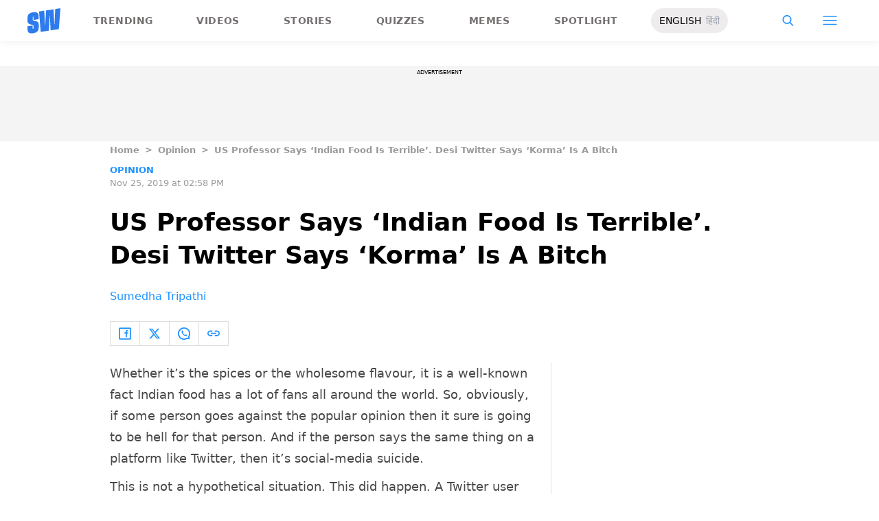

--- FILE ---
content_type: text/html; charset=utf-8
request_url: https://www.scoopwhoop.com/opinion/us-professor-says-indian-food-is-terrible-desi-twitter-says-korma-is-a-bitch/
body_size: 59512
content:
<!DOCTYPE html><html lang="en" translate="no"><head><meta charSet="utf-8"/><meta name="viewport" content="width=device-width"/><link rel="icon" type="image/png" sizes="32x32" href="https://www.scoopwhoop.com/englishsw-icon.ico/"/><script type="application/ld+json">{"@context":"https://schema.org","@type":"BreadcrumbList","itemListElement":[{"@type":"ListItem","position":1,"name":"Home","item":"https://www.scoopwhoop.com"},{"@type":"ListItem","position":2,"name":"Opinion","item":"https://www.scoopwhoop.com/category/opinion/"},{"@type":"ListItem","position":3,"name":"US Professor Says ‘Indian Food Is Terrible’. Desi Twitter Says ‘Korma’ Is A Bitch","item":""}]}</script><script type="application/ld+json">{"@context":"http://schema.org","@type":"NewsArticle","mainEntityofPage":{"@type":"WebPage","@id":"https://www.scoopwhoop.com/opinion/us-professor-says-indian-food-is-terrible-desi-twitter-says-korma-is-a-bitch/"},"headline":"US Professor Says ‘Indian Food Is Terrible’. Desi Twitter Says ‘Korma’ Is A Bitch","datePublished":"2019-11-25T14:58:58","dateModified":"2019-11-25T14:58:58","description":"Whether it’s the spices or the wholesome flavour, it is a well-known fact Indian food has a lot of fans all around the world. So, obviously, if some person goes against the popular opinion then it [...]\n","image":{"@type":"ImageObject","url":"https://wp.scoopwhoop.com/wp-content/uploads/2019/11/91f5d0da-ac02-49ba-8053-4ac064516abc.jpg","width":1200,"height":667},"author":{"@type":"Person","name":"Sumedha Tripathi","url":"https://www.scoopwhoop.com/author/sumedha-tripathi"}}</script><link rel="amphtml" href="https://www.scoopwhoop.com/amp/opinion/us-professor-says-indian-food-is-terrible-desi-twitter-says-korma-is-a-bitch/"/><title>Desi Twitter Roasts A US Guy Who Said &#x27;Indian Food Is Terrible And We Pretend It Isn’t&#x27;</title><meta name="description" content="Whether it’s the spices or the wholesome flavour, it is a well-known fact Indian food has a lot of fans all around the world. So, obviously, if some person goes against the popular opinion then it [...]"/><meta property="article:published_time" content="2019-11-25T14:58:58"/><meta property="article:modified_time" content="2019-11-25T14:58:58"/><meta property="og:site_name" content="ScoopWhoop"/><meta property="og:title" content="US Professor Says ‘Indian Food Is Terrible’. Desi Twitter Says ‘Korma’ Is A Bitch - ScoopWhoop"/><meta property="og:url" content="https://www.scoopwhoop.com/opinion/us-professor-says-indian-food-is-terrible-desi-twitter-says-korma-is-a-bitch/"/><meta property="og:description" content="Indian food is not good? Hell no!"/><meta property="og:image" content="https://wp.scoopwhoop.com/wp-content/uploads/2019/11/91f5d0da-ac02-49ba-8053-4ac064516abc.jpg"/><meta property="twitter:title" content="US Professor Says ‘Indian Food Is Terrible’. Desi Twitter Says ‘Korma’ Is A Bitch - ScoopWhoop"/><meta property="twitter:description" content="Whether it’s the spices or the wholesome flavour, it is a well-known fact Indian food has a lot of fans all around the world. So, obviously, if some person goes against the popular opinion then it [...]"/><meta property="twitter:card" content="Summary"/><meta property="twitter:image" content="https://wp.scoopwhoop.com/wp-content/uploads/2019/11/91f5d0da-ac02-49ba-8053-4ac064516abc.jpg"/><meta property="twitter:url" content="https://www.scoopwhoop.com/opinion/us-professor-says-indian-food-is-terrible-desi-twitter-says-korma-is-a-bitch/"/><link rel="canonical" href="https://www.scoopwhoop.com/opinion/us-professor-says-indian-food-is-terrible-desi-twitter-says-korma-is-a-bitch/"/><meta name="robots" content=""/><meta property="og:image:url" content="https://wp.scoopwhoop.com/wp-content/uploads/2019/11/91f5d0da-ac02-49ba-8053-4ac064516abc.jpg"/><meta property="og:image:secure_url" content="https://wp.scoopwhoop.com/wp-content/uploads/2019/11/91f5d0da-ac02-49ba-8053-4ac064516abc.jpg"/><meta property="og:image:type" content="image/jpeg"/><meta name="twitter:site" content="@ScoopWhoop"/><meta name="twitter:creator" content="@ScoopWhoop"/><meta name="twitter:domain" content="https://www.scoopwhoop.com"/><meta name="next-head-count" content="28"/><script src="https://jsc.mgid.com/site/1055324.js" async="" type="e47fd336e1c510ada8e1d467-text/javascript"></script><script async="" src="https://pagead2.googlesyndication.com/pagead/js/adsbygoogle.js?client=ca-pub-4341777985440300" crossorigin="anonymous" type="e47fd336e1c510ada8e1d467-text/javascript"></script><meta name="google-signin-client_id" content="286947471023-1gd3gh9mob8tslujirk4cbvgmg2eppr5.apps.googleusercontent.com"/><meta name="google-adsense-account" content="ca-pub-4341777985440300"/><meta name="sso_image" content="https://www.scoopwhoop.com/images/logo_bg.png"/><script async="" src="https://securepubads.g.doubleclick.net/tag/js/gpt.js" crossorigin="anonymous" type="e47fd336e1c510ada8e1d467-text/javascript"></script><script type="e47fd336e1c510ada8e1d467-text/javascript">
          window.googletag = window.googletag || {cmd: []};
          googletag.cmd.push(function() {
            googletag.pubads().enableSingleRequest();
            googletag.enableServices();
          });
        </script><meta property="fb:pages" content="110141895861579"/><meta name="google-site-verification" content="w-5K8RO4qUtBEZjM1qwB_3Waul01CrTH0UV_pZGN7mg"/><meta name="msvalidate.01" content="8677646C2CE716FE237A1E2DC9569AE8"/><meta name="theme-color" content="#ffec41"/><meta property="article:publisher" content="https://www.facebook.com/Scoopwhoop"/><script type="e47fd336e1c510ada8e1d467-text/javascript">
              var googletag = googletag || {};
              googletag.cmd = googletag.cmd || [];
              window.stpd = window.stpd || {que: []};
              window.dataLayer = window.dataLayer || [];
              window.ga = window.ga || function(){(ga.q=ga.q||[]).push(arguments)};ga.l=+new Date;
              function gtag(){dataLayer.push(arguments)};
              window._aaq = window._aaq || [];
              window.evars = {};
      
              (function() {
                if (typeof globalThis === 'object') return;
                Object.defineProperty(Object.prototype, '__magic__', {
                  get: function() {
                    return this;
                  },
                  configurable: true
                });
                __magic__.globalThis = __magic__; // lolwat
                delete Object.prototype.__magic__;
              }());
              window.requestIdleCallback = window.requestIdleCallback ||
                function (cb) {
                  return setTimeout(function () {
                    var start = Date.now();
                    cb({ 
                      didTimeout: false,
                      timeRemaining: function () {
                        return Math.max(0, 50 - (Date.now() - start));
                      }
                    });
                  }, 1);
                };
      
              window.cancelIdleCallback = window.cancelIdleCallback ||
                function (id) {
                  clearTimeout(id);
                };
              if (!Array.prototype["forEach"]) {
                Array.prototype.forEach = function (callback, thisArg) {
                  if (this == null) {
                    throw new TypeError("Array.prototype.forEach called on null or undefined");
                  }
                  var T, k;
                  var O = Object(this);
                  var len = O.length >>> 0;
                  if (typeof callback !== "function") {
                    throw new TypeError(callback + " is not a function");
                  }
                  if (arguments.length > 1) {
                    T = thisArg;
                  }
                  k = 0;
                  while (k < len) {
                    var kValue;
                    if (k in O) {
                      kValue = O[k];
                      callback.call(T, kValue, k, O);
                    }
                    k++;
                  }
                };
              }
              if(!NodeList.prototype.forEach) {
                NodeList.prototype.forEach = Array.prototype.forEach;
              }
      
      
              if (!Array.prototype.flat) {
                Object.defineProperty(Array.prototype, "flat", {
                  configurable: true,
                  value: function flat() {
                    var depth = isNaN(arguments[0]) ? 1 : Number(arguments[0]);
      
                    return depth
                      ? Array.prototype.reduce.call(
                          this,
                          function (acc, cur) {
                            if (Array.isArray(cur)) {
                              acc.push.apply(acc, flat.call(cur, depth - 1));
                            } else {
                              acc.push(cur);
                            }
      
                            return acc;
                          },
                          []
                        )
                      : Array.prototype.slice.call(this);
                  },
                  writable: true,
                });
              }
      
              if (!Array.prototype.flatMap) {
                Object.defineProperty(Array.prototype, "flatMap", {
                  configurable: true,
                  value: function flatMap() {
                    return Array.prototype.map.apply(this, arguments).flat();
                  },
                  writable: true,
                });
              }
      
              Promise.allSettled = function (promises) {
                return Promise.all(promises.map(function(p) {
                  return p.then(function(value){
                      return {
                        status: "fulfilled",
                        value,
                      };
                    }).catch(function(reason) {
                      return {
                        status: "rejected",
                        reason,
                      };
                    });
                }));
              };
        </script><script async="" src="https://pagead2.googlesyndication.com/pagead/js/adsbygoogle.js?client=ca-pub-4341777985440300" crossorigin="anonymous" type="e47fd336e1c510ada8e1d467-text/javascript"></script><script type="e47fd336e1c510ada8e1d467-text/javascript" defer="" src="https://sb.scorecardresearch.com/c2/31744522/cs.js"></script><script id="tag-manager-data-layer" type="e47fd336e1c510ada8e1d467-text/javascript">window.dataLayer = window.dataLayer || [];</script><link data-next-font="" rel="preconnect" href="/" crossorigin="anonymous"/><link rel="preload" href="/_next/static/css/d6a1daaf0eccb130.css" as="style"/><link rel="stylesheet" href="/_next/static/css/d6a1daaf0eccb130.css" data-n-g=""/><link rel="preload" href="/_next/static/css/7dd6aef63389018e.css" as="style"/><link rel="stylesheet" href="/_next/static/css/7dd6aef63389018e.css"/><noscript data-n-css=""></noscript><script defer="" nomodule="" src="/_next/static/chunks/polyfills-c67a75d1b6f99dc8.js" type="e47fd336e1c510ada8e1d467-text/javascript"></script><script defer="" src="/_next/static/chunks/199.a34f6a13e92e9ada.js" type="e47fd336e1c510ada8e1d467-text/javascript"></script><script defer="" src="/_next/static/chunks/147.518f2e215b57b29e.js" type="e47fd336e1c510ada8e1d467-text/javascript"></script><script defer="" src="/_next/static/chunks/26.90f1932ac1bb3e72.js" type="e47fd336e1c510ada8e1d467-text/javascript"></script><script src="/_next/static/chunks/webpack-0014f9f382a4e4bc.js" defer="" type="e47fd336e1c510ada8e1d467-text/javascript"></script><script src="/_next/static/chunks/framework-2c79e2a64abdb08b.js" defer="" type="e47fd336e1c510ada8e1d467-text/javascript"></script><script src="/_next/static/chunks/main-791800348e7f30cb.js" defer="" type="e47fd336e1c510ada8e1d467-text/javascript"></script><script src="/_next/static/chunks/pages/_app-0819daed81de5163.js" defer="" type="e47fd336e1c510ada8e1d467-text/javascript"></script><script src="/_next/static/chunks/33-2d38155507b45964.js" defer="" type="e47fd336e1c510ada8e1d467-text/javascript"></script><script src="/_next/static/chunks/483-bbbb2123da5bba10.js" defer="" type="e47fd336e1c510ada8e1d467-text/javascript"></script><script src="/_next/static/chunks/646-2ff4d698cbb88b5e.js" defer="" type="e47fd336e1c510ada8e1d467-text/javascript"></script><script src="/_next/static/chunks/pages/%5B...slug%5D-76003aebc102283a.js" defer="" type="e47fd336e1c510ada8e1d467-text/javascript"></script><script src="/_next/static/MLUehIVN2oZyNTwmrlf6G/_buildManifest.js" defer="" type="e47fd336e1c510ada8e1d467-text/javascript"></script><script src="/_next/static/MLUehIVN2oZyNTwmrlf6G/_ssgManifest.js" defer="" type="e47fd336e1c510ada8e1d467-text/javascript"></script><style id="__jsx-7ec6fdf2d9272603">.modal-close-icon.jsx-7ec6fdf2d9272603{position:absolute;width:15px;height:15px;-webkit-border-radius:50%;-moz-border-radius:50%;border-radius:50%;top:-19px;right:0;background-color:#fff;cursor:pointer}</style></head><body class="font-sans"><div id="__next"><div class="removeTransitions articleContainer overflow-x-hidden"><div class="relative h-24"><div class="sticky top-[35px]"><div class="sticky-header"><div class="stickynav-container"><div class="stickynav_left"><a href="/?ref=sticky_nav"><svg width="48" height="37" xmlns="http://www.w3.org/2000/svg"><g fill="#2D7BEC" fill-rule="nonzero"><path d="M48 0v.422c-.017.068-.045.134-.05.202-.146 1.864-.29 3.728-.433 5.592a15709.4 15709.4 0 00-.576 7.547c-.214 2.766-.43 5.531-.65 8.297l-.604 7.786c-.046.595-.055.585-.668.678-3.266.495-6.531.992-9.796 1.492-.502.076-1.004.146-1.535.224l-1.051-21.604-.326.062-1.109 21.927-11.94 1.82-2.353-29.71 7.566-1.15.992 21.61c.234.035.338-.03.35-.264.077-1.496.166-2.991.25-4.487l.39-6.864.471-8.16c.043-.739.089-1.478.134-2.23l10.79-1.645 1.264 21.588.326-.046.992-21.936L48 0zM16.268 15.937l-7.476 1.14v-.328-3.68c0-.12.006-.243-.011-.361-.034-.238-.103-.475-.392-.506-.286-.03-.537.08-.647.354a1.638 1.638 0 00-.108.585c-.01 1.096.01 2.192-.01 3.288-.013.677.288 1.162.896 1.407.503.203 1.046.327 1.581.436 1.191.242 2.35.571 3.484 1.013 1.44.56 2.242 1.624 2.605 3.049.117.458.18.928.187 1.4.022 1.578.036 3.158 0 4.735-.037 1.733-.45 3.364-1.568 4.758-1.023 1.277-2.394 2.045-3.933 2.542-1.838.594-3.73.896-5.665.778a7.701 7.701 0 01-1.943-.37c-1.75-.583-2.649-1.9-2.98-3.625A11.22 11.22 0 01.1 30.667C.074 29.3.091 27.932.092 26.565c0-.08.007-.159.012-.26l7.453-1.136v3.966c0 .12 0 .241.006.362.013.248.089.458.369.523.265.06.583-.082.679-.344.07-.193.103-.41.105-.616.01-1.086-.003-2.172.007-3.258.007-.646-.265-1.138-.87-1.355-.706-.252-1.438-.44-2.17-.612-1.012-.239-2.007-.516-2.965-.93-1.485-.639-2.232-1.813-2.56-3.307a3.306 3.306 0 01-.09-.687c-.013-2.209-.211-4.426.135-6.622.42-2.671 1.999-4.482 4.511-5.493 2.214-.891 4.528-1.265 6.92-1.058 2.528.22 4.167 1.772 4.5 4.278.103.773.116 1.562.129 2.344.02 1.185.005 2.37.005 3.577z"></path> </g></svg></a><ul class="stickynav_list"><li class=""><a href="/?ref=sticky_nav">Trending</a></li><li class=""><a href="/watch/?ref=sticky_nav">Videos</a></li><li class=""><a href="/read/?ref=sticky_nav">Stories</a></li><li class=""><a href="/play/?ref=sticky_nav">Quizzes</a></li><li class=""><a href="/laugh/?ref=sticky_nav">Memes</a></li><li class=""><a href="/spotlight/?ref=sticky_nav">Spotlight</a></li></ul><div class="langToggleAmpBtn bg-[#EEECEC] w-28 rounded-full text-sm px-3 py-2 flex justify-between items-center"><a class="text-black" href="/">ENGLISH</a><a class="text-gray-400" href="/category/hindi/">हिंदी</a></div></div><div><ul class="sticky-nav-icons items-center inline-flex"><li class="px-[5px] stickyNavSearchIcon"><button type="button" class="p-4"><img alt="search-icon" loading="lazy" width="17" height="16" decoding="async" data-nimg="1" style="color:transparent" src="/_next/static/media/searchIcon.6d872b76.svg"/></button><div class="fixed w-full h-full lg:w-screen lg:h-screen top-0 left-0 overflow-x-hidden bg-white transition-transform duration-300 ease-out z-[200]" style="transform:translateY(-100%);background:rgba(0, 0, 0, 0.6)"><div><div class="overlay_logo search_dropdown"><div class="flex justify-between max-w-[1100px] mx-auto"><div><svg width="70" height="52" fill="none"><path d="M70 0v.6c-.025.096-.065.191-.073.288-.213 2.65-.423 5.3-.632 7.95l-.84 10.73c-.312 3.934-.627 7.866-.947 11.798-.294 3.69-.588 7.38-.88 11.071-.069.846-.082.833-.975.964-4.763.704-9.525 1.41-14.287 2.121-.73.108-1.463.209-2.238.32l-1.533-30.719-.475.088-1.617 31.177-17.414 2.588-3.43-42.242 11.034-1.638 1.446 30.73c.342.048.493-.045.511-.378.112-2.126.242-4.253.365-6.379l.568-9.76c.228-3.868.457-7.735.687-11.602.063-1.05.13-2.101.195-3.173L55.2 2.197l1.844 30.695.476-.065 1.446-31.19L70 0z" fill="url(#smnav_linear)"></path><path d="M23.725 22.66l-10.903 1.62v-.465-5.232c0-.172.008-.345-.017-.514-.05-.339-.15-.675-.571-.72-.418-.043-.784.114-.944.503a2.28 2.28 0 0 0-.157.833c-.015 1.558.013 3.117-.015 4.674-.018.963.42 1.653 1.307 2.002.734.289 1.525.464 2.306.619 1.737.344 3.427.813 5.08 1.44 2.101.798 3.27 2.31 3.8 4.336.17.651.261 1.32.272 1.991.033 2.244.052 4.49.001 6.733-.056 2.463-.658 4.782-2.287 6.765-1.492 1.816-3.492 2.908-5.736 3.615-2.68.843-5.438 1.273-8.261 1.105a11.483 11.483 0 0 1-2.833-.526c-2.553-.83-3.864-2.702-4.348-5.154a15.573 15.573 0 0 1-.271-2.68c-.04-1.944-.014-3.89-.014-5.833 0-.113.01-.226.018-.37l10.869-1.616V41.426c0 .172 0 .343.009.515.019.353.129.651.537.743.386.087.85-.115.99-.488.103-.275.15-.583.153-.877.015-1.544-.004-3.088.011-4.632.01-.918-.386-1.618-1.27-1.926-1.028-.359-2.096-.627-3.162-.871-1.478-.34-2.928-.733-4.326-1.32C1.798 31.66.71 29.99.231 27.865c-.072-.32-.13-.65-.131-.976-.02-3.142-.308-6.294.196-9.417.613-3.798 2.915-6.373 6.58-7.81 3.228-1.267 6.602-1.799 10.09-1.504 3.687.312 6.078 2.519 6.563 6.082.15 1.1.168 2.22.188 3.333.03 1.685.008 3.37.008 5.086z" fill="url(#smnav1_linear)"></path><defs><linearGradient id="smnav_linear" x1="-6.087" y1="-13" x2="44.03" y2="51.538" gradientUnits="userSpaceOnUse"><stop stop-color="#FFEC41"></stop><stop offset="1" stop-color="#FFB341"></stop></linearGradient><linearGradient id="smnav1_linear" x1="-12.174" y1="6.5" x2="10.013" y2="52.931" gradientUnits="userSpaceOnUse"><stop stop-color="#FFEC41"></stop><stop offset="1" stop-color="#FFB341"></stop></linearGradient><linearGradient x1="-6.087" x2="45.71" y1="-13.352" y2="51.592" gradientUnits="userSpaceOnUse" id="profileDropdownGradient"><stop stop-color="#1B91FF"></stop><stop offset=".99" stop-color="#9F49E3"></stop></linearGradient></defs></svg></div><div class="flex-1 pl-[22px] pr-[100px]"><div class="flex"><form id="searchForm" method="GET" action="/" class="flex w-full items-center"><label for="search" class="flex-1"><input class="outline-0 bg-[#f8f7f7] border-[0.5px] border-solid border-[#e4e4e4] w-full rounded-[4px] p-[11px]" type="text" name="s" aria-label="search" id="searchInput"/></label><button type="submit" class="m1 cursor-pointer p-[10px]"><img alt="search-with-downarrow-icon" loading="lazy" width="36" height="41" decoding="async" data-nimg="1" style="color:transparent" src="/_next/static/media/searchWithDownArrow.03d1d626.svg"/></button></form></div></div><div class="menu_icon"><div class="m2"><button type="button"><img alt="close-icon" loading="lazy" width="17" height="16" decoding="async" data-nimg="1" style="color:transparent" src="/_next/static/media/closeIcon.dee50c4b.svg"/></button></div></div></div></div></div></div></li><li class="px-[5px] stickyNavHamIcon"><button type="button" class="p-4"><img alt="hamburger-icon" loading="lazy" width="21" height="14" decoding="async" data-nimg="1" style="color:transparent" src="/_next/static/media/hamburgerIcon.e3670b59.svg"/></button><div class="fixed w-full h-full lg:w-screen lg:h-screen top-0 left-0 overflow-x-hidden bg-white transition-transform duration-300 ease-out z-[200]" style="transform:translateY(-100%);background:linear-gradient(108.34deg,#ffb341 1.02%,#ff2272 99.43%)"><div class="overlay_logo "><div class="flex justify-between max-w-[1100px] mx-auto"><div><a class="cursor-pointer" href="/?ref=nav_top"><svg width="70" height="52" fill="none"><path d="M70 0v.6c-.025.096-.065.191-.073.288-.213 2.65-.423 5.3-.632 7.95l-.84 10.73c-.312 3.934-.627 7.866-.947 11.798-.294 3.69-.588 7.38-.88 11.071-.069.846-.082.833-.975.964-4.763.704-9.525 1.41-14.287 2.121-.73.108-1.463.209-2.238.32l-1.533-30.719-.475.088-1.617 31.177-17.414 2.588-3.43-42.242 11.034-1.638 1.446 30.73c.342.048.493-.045.511-.378.112-2.126.242-4.253.365-6.379l.568-9.76c.228-3.868.457-7.735.687-11.602.063-1.05.13-2.101.195-3.173L55.2 2.197l1.844 30.695.476-.065 1.446-31.19L70 0z" fill="url(#smnav_linear)"></path><path d="M23.725 22.66l-10.903 1.62v-.465-5.232c0-.172.008-.345-.017-.514-.05-.339-.15-.675-.571-.72-.418-.043-.784.114-.944.503a2.28 2.28 0 0 0-.157.833c-.015 1.558.013 3.117-.015 4.674-.018.963.42 1.653 1.307 2.002.734.289 1.525.464 2.306.619 1.737.344 3.427.813 5.08 1.44 2.101.798 3.27 2.31 3.8 4.336.17.651.261 1.32.272 1.991.033 2.244.052 4.49.001 6.733-.056 2.463-.658 4.782-2.287 6.765-1.492 1.816-3.492 2.908-5.736 3.615-2.68.843-5.438 1.273-8.261 1.105a11.483 11.483 0 0 1-2.833-.526c-2.553-.83-3.864-2.702-4.348-5.154a15.573 15.573 0 0 1-.271-2.68c-.04-1.944-.014-3.89-.014-5.833 0-.113.01-.226.018-.37l10.869-1.616V41.426c0 .172 0 .343.009.515.019.353.129.651.537.743.386.087.85-.115.99-.488.103-.275.15-.583.153-.877.015-1.544-.004-3.088.011-4.632.01-.918-.386-1.618-1.27-1.926-1.028-.359-2.096-.627-3.162-.871-1.478-.34-2.928-.733-4.326-1.32C1.798 31.66.71 29.99.231 27.865c-.072-.32-.13-.65-.131-.976-.02-3.142-.308-6.294.196-9.417.613-3.798 2.915-6.373 6.58-7.81 3.228-1.267 6.602-1.799 10.09-1.504 3.687.312 6.078 2.519 6.563 6.082.15 1.1.168 2.22.188 3.333.03 1.685.008 3.37.008 5.086z" fill="url(#smnav1_linear)"></path><defs><linearGradient id="smnav_linear" x1="-6.087" y1="-13" x2="44.03" y2="51.538" gradientUnits="userSpaceOnUse"><stop stop-color="#FFEC41"></stop><stop offset="1" stop-color="#FFB341"></stop></linearGradient><linearGradient id="smnav1_linear" x1="-12.174" y1="6.5" x2="10.013" y2="52.931" gradientUnits="userSpaceOnUse"><stop stop-color="#FFEC41"></stop><stop offset="1" stop-color="#FFB341"></stop></linearGradient><linearGradient x1="-6.087" x2="45.71" y1="-13.352" y2="51.592" gradientUnits="userSpaceOnUse" id="profileDropdownGradient"><stop stop-color="#1B91FF"></stop><stop offset=".99" stop-color="#9F49E3"></stop></linearGradient></defs></svg></a></div><div class="menu_icon"><div class="m1"><img alt="hamburger" loading="lazy" width="20" height="31" decoding="async" data-nimg="1" style="color:transparent" src="/_next/static/media/hamburgerWithDownArrow.42776837.svg"/></div><div class="m2"><button type="button"><img alt="close-icon" loading="lazy" width="17" height="16" decoding="async" data-nimg="1" style="color:transparent" src="/_next/static/media/closeIcon.dee50c4b.svg"/></button></div></div></div></div><div class="container"><div class="mb-8"><div class="pt-[30px]"><div class=" leading-tight  flex items-center  mb-[30px]"><span><img alt="userIcon" loading="lazy" width="18" height="16" decoding="async" data-nimg="1" style="color:transparent" src="/_next/static/media/userIcon.7e4a77f4.svg"/></span><button type="button" class="pl-3 text-white">Sign In</button></div><div class="flex "><div class="relative flex-1 w-1/2 pr-[34px]  after:w-[1px] after:h-[70%] after:top-[40px] after:absolute after:bg-white after:bottom-0 after:opacity-[0.5] after:right-0"><div class="flex items-center  mb-[14px]"><h2 class="tracking-[.41em] text-[13px] font-bold text-white mr-2">CATEGORIES</h2><span class="h-[1px] bg-white flex-1"></span></div><div class=" flex flex-wrap justify-between category_items"><div class="w-1/3"><a class="hover:scale-[1.05] transition-transform" role="presentation" href="/category/news/?ref=nav_links">Viral</a></div><div class="w-1/3"><a class="hover:scale-[1.05] transition-transform" role="presentation" href="/category/entertainment/?ref=nav_links">Entertainment</a></div><div class="w-1/3"><a class="hover:scale-[1.05] transition-transform" role="presentation" href="/category/humor/?ref=nav_links">Humor</a></div><div class="w-1/3"><a class="hover:scale-[1.05] transition-transform" role="presentation" href="/category/opinion/?ref=nav_links">Opinion</a></div><div class="w-1/3"><a class="hover:scale-[1.05] transition-transform" role="presentation" href="/category/food/?ref=nav_links">Food</a></div><div class="w-1/3"><a class="hover:scale-[1.05] transition-transform" role="presentation" href="/category/travel/?ref=nav_links">Travel</a></div><div class="w-1/3"><a class="hover:scale-[1.05] transition-transform" role="presentation" href="/category/women/?ref=nav_links">Women</a></div><div class="w-1/3"><a class="hover:scale-[1.05] transition-transform" role="presentation" href="/category/lgbt/?ref=nav_links">LGBTQIA</a></div><div class="w-1/3"><a class="hover:scale-[1.05] transition-transform" role="presentation" href="/category/animals/?ref=nav_links">Animals</a></div><div class="w-1/3"><a class="hover:scale-[1.05] transition-transform" role="presentation" href="/category/relationships/?ref=nav_links">Sex &amp; Relationships</a></div><div class="w-1/3"><a class="hover:scale-[1.05] transition-transform" role="presentation" href="/category/culture/?ref=nav_links">Culture</a></div><div class="w-1/3"><a class="hover:scale-[1.05] transition-transform" role="presentation" href="/category/sports/?ref=nav_links">Sports</a></div><div class="w-1/3"><a class="hover:scale-[1.05] transition-transform" role="presentation" href="/category/tech/?ref=nav_links">Tech</a></div><div class="w-1/3"><a class="hover:scale-[1.05] transition-transform" role="presentation" href="/category/men/?ref=nav_links">Men</a></div><div class="w-1/3"><a class="hover:scale-[1.05] transition-transform" role="presentation" href="/category/health/?ref=nav_links">Health</a></div><div class="w-1/3"><a class="hover:scale-[1.05] transition-transform" role="presentation" href="/category/bigg-boss/?ref=nav_links">Bigg Boss</a></div></div></div><div class="flex-1 w-1/2 pl-[34px]"><div class="flex items-center   mb-[14px]"><h2 class="tracking-[.41em] text-[13px] pr-4 font-bold text-white">OUR CHANNELS</h2><span class="h-[1px] bg-white flex-1"></span></div><div class="flex justify-evenly items-center h-[90%]"><a target="_blank" href="https://hindi.scoopwhoop.com/?ref=scoopwhoop&amp;utm_source=scoopwhoop&amp;utm_medium=desktop" rel="noreferrer"><div class="w-20 h-20 relative"><img alt="SW Hindi" loading="lazy" decoding="async" data-nimg="fill" class="object-cover" style="position:absolute;height:100%;width:100%;left:0;top:0;right:0;bottom:0;color:transparent" src="/_next/static/media/sw_hindi.40fd7a47.svg"/></div></a><a target="_blank" href="https://www.youtube.com/channel/UC7lmZqhJeTzeQQkqNvfmjqw" rel="noreferrer"><div class="w-20 h-20 relative"><img alt="OK Tested" loading="lazy" decoding="async" data-nimg="fill" class="object-cover" style="position:absolute;height:100%;width:100%;left:0;top:0;right:0;bottom:0;color:transparent" src="/_next/static/media/ok_tested.58dc2292.svg"/></div></a><a target="_blank" href="https://www.youtube.com/user/scoopwhoopvideos" rel="noreferrer"><div class="w-20 h-20 relative"><img alt="SW Sketches" loading="lazy" decoding="async" data-nimg="fill" class="object-cover" style="position:absolute;height:100%;width:100%;left:0;top:0;right:0;bottom:0;color:transparent" src="/_next/static/media/sw_ske.102ee47c.svg"/></div></a><a target="_blank" href="https://www.vagabomb.com/?ref=scoopwhoop&amp;utm_source=scoopwhoop&amp;utm_medium=desktop" rel="noreferrer"><div class="w-20 h-20 relative"><img alt="Vagabomb" loading="lazy" decoding="async" data-nimg="fill" class="object-cover" style="position:absolute;height:100%;width:100%;left:0;top:0;right:0;bottom:0;color:transparent" src="/_next/static/media/vb.676f3863.svg"/></div></a></div></div></div></div></div></div><div class="container"><a class="flex mt-4 hover:scale-105 transition-transform float-right text-xl leading-4 pr-2" href="/all_shows/?ref=nav_show"><div class="pr-2 text-white">View All</div><img alt="arrow-icon" loading="lazy" width="17" height="13" decoding="async" data-nimg="1" style="color:transparent" src="/_next/static/media/arrowIcon.ed096e20.svg"/></a></div><div class="container"><div class="flex justify-between flex-wrap w-[70%] tracking-[.235em]"><a class="w-[33%] mb-[10px] hover:scale-[1.05] transition-transform text-sm text-white" href="/about/?ref=nav_links">ABOUT US</a><a class="w-[33%] mb-[10px] hover:scale-[1.05] transition-transform text-sm text-white" href="/contact/?ref=nav_links">CONTACT US</a><a class="w-[33%] mb-[10px] hover:scale-[1.05] transition-transform text-sm text-white" href="/advertise/?ref=nav_links">ADVERTISE WITH US</a><a target="_blank" class="w-[33%] mb-[10px] hover:scale-[1.05] transition-transform text-sm text-white" href="https://recruiterflow.com/scoopwhoop/jobs">CAREERS</a><a class="w-[33%] mb-[10px] hover:scale-[1.05] transition-transform text-sm text-white" href="/privacy-policy/?ref=nav_links">PRIVACY POLICY</a><a class="w-[33%] mb-[10px] hover:scale-[1.05] transition-transform text-sm text-white" href="/terms-and-conditions/?ref=nav_links">TERMS AND CONDITIONS</a></div></div></div></li></ul></div></div><span style="transform:translateX(-100%)" class="absolute bg-[#ffec41] h-[3px] w-full bottom-0 "></span></div></div></div><div class="desktopHeaderWrapper relative z-20"></div><div class="pb-20 lg:pb-0"><div class="container"></div><div style="display:contents" class="relative google-ads-outer"><div class="jsx-7ec6fdf2d9272603 min-h-[110px] min-w-full bg-zinc-100 pt-1"><div style="font-size:8px" class="jsx-7ec6fdf2d9272603 uppercase text-center m-0 left-0 right-0 pb-1 ">ADVERTISEMENT</div><div id="article-detail-desktop-atf" class="jsx-7ec6fdf2d9272603 gpt-ads w-full mx-auto  justify-center flex"></div></div></div><div class="relative fix-sticky-sides"><div class="container"><div class="lg:px-0"><div class="px-4 lg:px-0"><ul class="contents my-4"><li class="contents text-[13px] leading-5 font-bold text-[#9a9a9a] capitalize"><a href="/?ref=page_article">Home</a></li><li class="contents text-[13px] leading-5 font-bold text-[#9a9a9a] capitalize"><span class="mr-2 ml-2">&gt;</span><a href="/category/opinion/?ref=page_article">Opinion</a></li><li class="contents text-[13px] leading-5 font-bold text-[#9a9a9a] capitalize"><span class="mr-2 ml-2">&gt;</span><span>US Professor Says ‘Indian Food Is Terrible’. Desi Twitter Says ‘Korma’ Is A Bitch</span></li></ul><div class=""><p class="article-tags"><a href="/category/opinion/?ref=page_article">Opinion</a></p><p class="article-published">Nov 25, 2019 at 02:58 PM</p></div><div class="article-title"><h1>US Professor Says ‘Indian Food Is Terrible’. Desi Twitter Says ‘Korma’ Is A Bitch</h1></div><div class="article-author"><a href="/author/sumedha-tripathi/?ref=page_article">Sumedha Tripathi</a></div><div class="my-6 flex"><div class="articleSocialBtns border-[1px] border-[#e0dcdc] border-r-0"><button type="button" class="fb py-2 px-3 inline-flex items-center border-r-[1px] border-r-[#e0dcdc] socialIconArticle"><img alt="fb-icon" loading="lazy" width="18" height="18" decoding="async" data-nimg="1" style="color:transparent" src="/_next/static/media/facebookIcon.dfe990f6.svg"/></button><button type="button" class="twitter py-2 px-3 inline-flex items-center border-r-[1px] border-r-[#e0dcdc] socialIconArticle"><img alt="twitter-icon" loading="lazy" width="18" height="18" decoding="async" data-nimg="1" style="color:transparent" src="/_next/static/media/twitterIcon.9835f97e.svg"/></button><button type="button" class="whatsapp py-2 px-3 inline-flex items-center border-r-[1px] border-r-[#e0dcdc] socialIconArticle"><img alt="whatsapp-icon" loading="lazy" width="18" height="18" decoding="async" data-nimg="1" style="color:transparent" src="/_next/static/media/whatsappIcon.ab795d41.svg"/></button><button type="button" class="clipboard py-2 px-3 inline-flex items-center border-r-[1px] border-r-[#e0dcdc] socialIconArticle"><img alt="clipboard-icon" loading="lazy" width="18" height="18" decoding="async" data-nimg="1" style="color:transparent" src="/_next/static/media/clipboardIcon.55a48cbe.svg"/></button></div></div></div><div class="flex"><div class="article-content w-full lg:w-[67%]  md:pr-4 md:border-[#e1e1e1]  lg:pr-4 lg:border-[#e1e1e1] md:border-r lg:border-r"><div id="articleBody" class="px-4 lg:px-0 article-body break-words "><p>Whether it’s the spices or the wholesome flavour, it is a well-known fact Indian food has a lot of fans all around the world. So, obviously, if some person goes against the popular opinion then it sure is going to be hell for that person. And if the person says the same thing on a platform like Twitter, then it’s social-media suicide. </p><div id="v-scoopwhoop"></div><div class="relative mb-36"><div id="prisim-ad"></div><p>This is not a hypothetical situation. This did happen. A Twitter user asked everyone about a ‘controversial food opinion’. Many netizens tweeted their opinion but a tweet from a certain U.S. citizen caught everyone’s attention. </p><div><blockquote class="twitter-tweet"><p dir="ltr" lang="en">Indian food is terrible and we pretend it isn&#x2019;t. <a href="https://t.co/NGOUtRUCUN">https://t.co/NGOUtRUCUN</a></p>&#x2014; Tom Nichols (@RadioFreeTom) <a href="https://twitter.com/RadioFreeTom/status/1198349042683658241?ref_src=twsrc%5Etfw">November 23, 2019</a></blockquote></div> <p>He really did say that! After this tweet, this man had to face a lot of trolls from other users but <i>desi</i> Twitterati’s especially let him know that whatever he is saying is totally absurd.  </p><div><blockquote class="twitter-tweet"><p dir="ltr" lang="en">Do you not have tastebuds? <a href="https://t.co/o2IVYsrr8R">https://t.co/o2IVYsrr8R</a></p>&#x2014; Padma Lakshmi (@PadmaLakshmi) <a href="https://twitter.com/PadmaLakshmi/status/1198462003918053377?ref_src=twsrc%5Etfw">November 24, 2019</a></blockquote></div> <div><blockquote data-conversation="none" class="twitter-tweet"><p dir="ltr" lang="en">Been ordering them bland dishes his whole life</p>&#x2014; Token Sikh (@tokensikh) <a href="https://twitter.com/tokensikh/status/1198359289842155521?ref_src=twsrc%5Etfw">November 23, 2019</a></blockquote></div> <div><blockquote data-conversation="none" class="twitter-tweet"><p dir="ltr" lang="en">Milk is too spicy for these guys.</p>&#x2014; Shiladitya Pandit (@panditsTOI) <a href="https://twitter.com/panditsTOI/status/1198698692565299200?ref_src=twsrc%5Etfw">November 24, 2019</a></blockquote></div> <div><blockquote data-conversation="none" class="twitter-tweet"><p dir="ltr" lang="en">I eat snails &#x1f40c;. I prefer fast food.<br><br>&#x2013; Tom Dick Harry <br><br>PS: I have no friends. I want to eat worms &#x1f41b; too.</p>&#x2014; Amrita Bhinder (@amritabhinder) <a href="https://twitter.com/amritabhinder/status/1198583867914932225?ref_src=twsrc%5Etfw">November 24, 2019</a></blockquote></div> <div><blockquote data-conversation="none" class="twitter-tweet"><p dir="ltr" lang="en">your taste in food is terrible &amp; you pretend it isnt</p>&#x2014; saeen (@saeen90_) <a href="https://twitter.com/saeen90_/status/1198377035711815690?ref_src=twsrc%5Etfw">November 23, 2019</a></blockquote></div> <div><blockquote data-conversation="none" class="twitter-tweet"><p dir="ltr" lang="en">Ignorant for sure. Because there is no such thing as &#x201c;Indian food&#x201d;. The diversity is difficult to explain. There are 29 states, and 7 union territories. And food from each region is as different as it can be.</p>&#x2014; Haimanti Mukherjee (@saysshona) <a href="https://twitter.com/saysshona/status/1198487468447657984?ref_src=twsrc%5Etfw">November 24, 2019</a></blockquote></div> <div><blockquote data-conversation="none" class="twitter-tweet"><p dir="ltr" lang="en">U r right! Indian food list is soo longg whereas his thinking is too small!</p>&#x2014; Dr.Dhwaja Manchanda &#x1f1ee;&#x1f1f3; (@DhwajaManchanda) <a href="https://twitter.com/DhwajaManchanda/status/1198663302873792514?ref_src=twsrc%5Etfw">November 24, 2019</a></blockquote></div> <div><blockquote data-conversation="none" class="twitter-tweet"><p dir="ltr" lang="en">You clearly don&#x2019;t deserve Indian food.</p>&#x2014; rafael (@rafaelshimunov) <a href="https://twitter.com/rafaelshimunov/status/1198462579779293184?ref_src=twsrc%5Etfw">November 24, 2019</a></blockquote></div> <div><blockquote data-conversation="none" class="twitter-tweet"><p dir="ltr" lang="en">Yes, to condemn an entire region&#x2019;s largely unrelated styles of cuisine, that draw on influence from different strains of immigrants, traders, and colonizers over 1000s of years, in one sentence, is quite a feat.</p>&#x2014; Oneal Banerjee (@onealbanerjee) <a href="https://twitter.com/onealbanerjee/status/1198588292897353729?ref_src=twsrc%5Etfw">November 24, 2019</a></blockquote></div> <div><blockquote data-conversation="none" class="twitter-tweet"><p dir="ltr" lang="en">There is a saying in India which an Id named dev has mentioned in your comments. It says kutton ko ghee hazam nahi hota. It means dogs can&#x2019;t digest clarified butter&#x2026; &#x1f60f;<br><br>You see Indian food isn&#x2019;t meant for every dog..</p>&#x2014; karizma (@Mirchiey) <a href="https://twitter.com/Mirchiey/status/1198502277910351872?ref_src=twsrc%5Etfw">November 24, 2019</a></blockquote></div> <div><blockquote data-conversation="none" class="twitter-tweet"><p dir="ltr" lang="en">Hi Tom. Why do &#x201c;we&#x201d; pretend? Just curious about &#x201c;us&#x201d; and what &#x201c;we&#x201d; pretend to like.</p>&#x2014; Preeti Mistry (@chefpmistry) <a href="https://twitter.com/chefpmistry/status/1198377736877694976?ref_src=twsrc%5Etfw">November 23, 2019</a></blockquote></div> <div><blockquote data-conversation="none" class="twitter-tweet"><p dir="ltr" lang="en">Honestly, I wonder how many Americans have actually had authentic Indian food?</p>&#x2014; Ravi Meibalane (@RKMeibalane) <a href="https://twitter.com/RKMeibalane/status/1198443767973502976?ref_src=twsrc%5Etfw">November 24, 2019</a></blockquote></div> <div><blockquote data-conversation="none" class="twitter-tweet"><p dir="ltr" lang="en">There is no such thing called Indian food sir. India is extremely diverse so its cuisines are!</p>&#x2014; Piyu Nair &#x1f469;&#x200d;&#x2695;&#xfe0f; &#x1f1ee;&#x1f1f3; (@Piyu_Nair) <a href="https://twitter.com/Piyu_Nair/status/1198490161803251712?ref_src=twsrc%5Etfw">November 24, 2019</a></blockquote></div> <div><blockquote data-conversation="none" class="twitter-tweet"><p dir="ltr" lang="und"> <a href="https://t.co/S8kE6Mk8vR">pic.twitter.com/S8kE6Mk8vR</a></p>&#x2014; akshita (@leftatcornelia) <a href="https://twitter.com/leftatcornelia/status/1198588677649137665?ref_src=twsrc%5Etfw">November 24, 2019</a></blockquote></div> <div><blockquote data-conversation="none" class="twitter-tweet"><p dir="ltr" lang="en">&#x201c;Your food is smelly and weird&#x201d; is middle-school racist bullying 101. This is a bad tweet, and not the fun kind of bad you think it is</p>&#x2014; Sanjay Srivastava (@hardsci) <a href="https://twitter.com/hardsci/status/1198465867840802817?ref_src=twsrc%5Etfw">November 24, 2019</a></blockquote></div> <div><blockquote data-conversation="none" class="twitter-tweet"><p dir="ltr" lang="en">I&#x2019;m really sorry to hear you say this. <br>Sorry for you, I mean. <a href="https://t.co/mVIdgL7fiD">pic.twitter.com/mVIdgL7fiD</a></p>&#x2014; Chaya Bhuvaneswar (@chayab77) <a href="https://twitter.com/chayab77/status/1198386148088963072?ref_src=twsrc%5Etfw">November 23, 2019</a></blockquote></div> <div><blockquote class="twitter-tweet"><p dir="ltr" lang="en">The thing that gets me here more than the stunted palate is the use of &#x201c;we.&#x201d; So, Indians in Tom&#x2019;s world are also &#x201c;pretending&#x201d; that their cuisine is terrible? Or do they not exist in Tom&#x2019;s sense of community? I think we know the answer. <a href="https://t.co/PDBYPZDm6c">https://t.co/PDBYPZDm6c</a></p>&#x2014; Ishaan Tharoor (@ishaantharoor) <a href="https://twitter.com/ishaantharoor/status/1198408247562162176?ref_src=twsrc%5Etfw">November 24, 2019</a></blockquote></div> </div></div><div class="px-4 lg:px-0"></div><div class="px-4 lg:px-0 my-6 flex"><div class="articleSocialBtns border-[1px] border-[#e0dcdc] border-r-0"><button type="button" class="fb py-2 px-3 inline-flex items-center border-r-[1px] border-r-[#e0dcdc] socialIconArticle"><img alt="fb-icon" loading="lazy" width="18" height="18" decoding="async" data-nimg="1" style="color:transparent" src="/_next/static/media/facebookIcon.dfe990f6.svg"/></button><button type="button" class="twitter py-2 px-3 inline-flex items-center border-r-[1px] border-r-[#e0dcdc] socialIconArticle"><img alt="twitter-icon" loading="lazy" width="18" height="18" decoding="async" data-nimg="1" style="color:transparent" src="/_next/static/media/twitterIcon.9835f97e.svg"/></button><button type="button" class="whatsapp py-2 px-3 inline-flex items-center border-r-[1px] border-r-[#e0dcdc] socialIconArticle"><img alt="whatsapp-icon" loading="lazy" width="18" height="18" decoding="async" data-nimg="1" style="color:transparent" src="/_next/static/media/whatsappIcon.ab795d41.svg"/></button><button type="button" class="clipboard py-2 px-3 inline-flex items-center border-r-[1px] border-r-[#e0dcdc] socialIconArticle"><img alt="clipboard-icon" loading="lazy" width="18" height="18" decoding="async" data-nimg="1" style="color:transparent" src="/_next/static/media/clipboardIcon.55a48cbe.svg"/></button></div></div><div style="display:contents" class="relative google-ads-outer"><div class="jsx-7ec6fdf2d9272603 min-h-[50px] py-4"><div id="article-detail-desktop-rhs-3" class="jsx-7ec6fdf2d9272603 gpt-ads w-full mx-auto   flex justify-center"></div></div></div><div class="px-4 lg:px-0"><div><div data-type="_mgwidget" data-widget-id="1647697"></div><div data-type="_mgwidget" data-widget-id="1865952"></div><script type="e47fd336e1c510ada8e1d467-text/javascript">(function(w,q){w[q]=w[q]||[];w[q].push(["_mgc.load"])})(window,"_mgq");</script><div class="flex items-center pb-4"><div class="bg-[#ffec41] h-px lg:w-[60%] flex-1 lg:hidden"></div><div class="text-[#1b91ff] font-bold text-base"><div class="lg:ml-0 mx-2 my-6 lg:text-xs text-base  lg:tracking-[.31em] lg:uppercase uppercase">Top picks for you</div></div><div class="bg-[#ffec41] h-px lg:w-[60%] flex-1"></div></div><div class="topPicksForYou  mb-5 lg:shadow-none shadow-[0_0_7px_rgba(0,0,0,0.15)]"><div class="flex flex-row-reverse lg:flex-row"><div class="imageWrapper"><div class="relative w-32 h-full lg:w-96 lg:max-w-[340px] "><a href="/travel/dubais-top-chefs-are-secretly-obsessed-with-these-restaurants-and-their-confessions-are-pure-gold/?ref=article_ymal"><img alt="Dubai’s Top Indian Chefs Are Secretly Obsessed With These Restaurants and Their Confessions Are Pure Gold" loading="lazy" decoding="async" data-nimg="fill" class="object-cover" style="position:absolute;height:100%;width:100%;left:0;top:0;right:0;bottom:0;color:transparent" sizes="100vw" srcSet="/_next/image/?url=https%3A%2F%2Fwp.scoopwhoop.com%2Fwp-content%2Fuploads%2F2025%2F07%2F24163855%2Fpexels-apasaric-2115367-300x200.jpg&amp;w=640&amp;q=75 640w, /_next/image/?url=https%3A%2F%2Fwp.scoopwhoop.com%2Fwp-content%2Fuploads%2F2025%2F07%2F24163855%2Fpexels-apasaric-2115367-300x200.jpg&amp;w=750&amp;q=75 750w, /_next/image/?url=https%3A%2F%2Fwp.scoopwhoop.com%2Fwp-content%2Fuploads%2F2025%2F07%2F24163855%2Fpexels-apasaric-2115367-300x200.jpg&amp;w=828&amp;q=75 828w, /_next/image/?url=https%3A%2F%2Fwp.scoopwhoop.com%2Fwp-content%2Fuploads%2F2025%2F07%2F24163855%2Fpexels-apasaric-2115367-300x200.jpg&amp;w=1080&amp;q=75 1080w, /_next/image/?url=https%3A%2F%2Fwp.scoopwhoop.com%2Fwp-content%2Fuploads%2F2025%2F07%2F24163855%2Fpexels-apasaric-2115367-300x200.jpg&amp;w=1200&amp;q=75 1200w, /_next/image/?url=https%3A%2F%2Fwp.scoopwhoop.com%2Fwp-content%2Fuploads%2F2025%2F07%2F24163855%2Fpexels-apasaric-2115367-300x200.jpg&amp;w=1920&amp;q=75 1920w, /_next/image/?url=https%3A%2F%2Fwp.scoopwhoop.com%2Fwp-content%2Fuploads%2F2025%2F07%2F24163855%2Fpexels-apasaric-2115367-300x200.jpg&amp;w=2048&amp;q=75 2048w, /_next/image/?url=https%3A%2F%2Fwp.scoopwhoop.com%2Fwp-content%2Fuploads%2F2025%2F07%2F24163855%2Fpexels-apasaric-2115367-300x200.jpg&amp;w=3840&amp;q=75 3840w" src="/_next/image/?url=https%3A%2F%2Fwp.scoopwhoop.com%2Fwp-content%2Fuploads%2F2025%2F07%2F24163855%2Fpexels-apasaric-2115367-300x200.jpg&amp;w=3840&amp;q=75"/></a></div></div><div class="p-4 lg:leading-6 leading-3"><a class="category lg:text-[13px] text-[11px] font-bold uppercase " href="/category/travel/?ref=article_ymal">Travel</a><div><a class="title  text-[#484848] text-base lg:font-bold font-medium m-0 leading-5" href="/travel/dubais-top-chefs-are-secretly-obsessed-with-these-restaurants-and-their-confessions-are-pure-gold/?ref=article_ymal">Dubai’s Top Indian Chefs Are Secretly Obsessed With These Restaurants and Their Confessions Are Pure Gold</a></div><a class="mt-2 block text-[#1b91ff] text-xs" href="/author/manish-ts/?ref=article_ymal">ScoopWhoop News Desk</a><span class="text-[#898989] text-[11px]">6 months ago<!-- --> | <!-- -->5 min read</span></div></div></div><div class="topPicksForYou  mb-5 lg:shadow-none shadow-[0_0_7px_rgba(0,0,0,0.15)]"><div class="flex flex-row-reverse lg:flex-row"><div class="imageWrapper"><div class="relative w-32 h-full lg:w-96 lg:max-w-[340px] "><a href="/in-other-news/ai-goes-from-replacing-humans-to-removing-them-and-zomato-just-did-that/?ref=article_ymal"><img alt="AI Goes From Replacing Humans to Removing Them! And Zomato Just Did That" loading="lazy" decoding="async" data-nimg="fill" class="object-cover" style="position:absolute;height:100%;width:100%;left:0;top:0;right:0;bottom:0;color:transparent" sizes="100vw" srcSet="/_next/image/?url=https%3A%2F%2Fwp.scoopwhoop.com%2Fwp-content%2Fuploads%2F2025%2F04%2F08141610%2FUntitled-design-3-300x229.jpg&amp;w=640&amp;q=75 640w, /_next/image/?url=https%3A%2F%2Fwp.scoopwhoop.com%2Fwp-content%2Fuploads%2F2025%2F04%2F08141610%2FUntitled-design-3-300x229.jpg&amp;w=750&amp;q=75 750w, /_next/image/?url=https%3A%2F%2Fwp.scoopwhoop.com%2Fwp-content%2Fuploads%2F2025%2F04%2F08141610%2FUntitled-design-3-300x229.jpg&amp;w=828&amp;q=75 828w, /_next/image/?url=https%3A%2F%2Fwp.scoopwhoop.com%2Fwp-content%2Fuploads%2F2025%2F04%2F08141610%2FUntitled-design-3-300x229.jpg&amp;w=1080&amp;q=75 1080w, /_next/image/?url=https%3A%2F%2Fwp.scoopwhoop.com%2Fwp-content%2Fuploads%2F2025%2F04%2F08141610%2FUntitled-design-3-300x229.jpg&amp;w=1200&amp;q=75 1200w, /_next/image/?url=https%3A%2F%2Fwp.scoopwhoop.com%2Fwp-content%2Fuploads%2F2025%2F04%2F08141610%2FUntitled-design-3-300x229.jpg&amp;w=1920&amp;q=75 1920w, /_next/image/?url=https%3A%2F%2Fwp.scoopwhoop.com%2Fwp-content%2Fuploads%2F2025%2F04%2F08141610%2FUntitled-design-3-300x229.jpg&amp;w=2048&amp;q=75 2048w, /_next/image/?url=https%3A%2F%2Fwp.scoopwhoop.com%2Fwp-content%2Fuploads%2F2025%2F04%2F08141610%2FUntitled-design-3-300x229.jpg&amp;w=3840&amp;q=75 3840w" src="/_next/image/?url=https%3A%2F%2Fwp.scoopwhoop.com%2Fwp-content%2Fuploads%2F2025%2F04%2F08141610%2FUntitled-design-3-300x229.jpg&amp;w=3840&amp;q=75"/></a></div></div><div class="p-4 lg:leading-6 leading-3"><a class="category lg:text-[13px] text-[11px] font-bold uppercase " href="/category/in-other-news/?ref=article_ymal">In Other News</a><div><a class="title  text-[#484848] text-base lg:font-bold font-medium m-0 leading-5" href="/in-other-news/ai-goes-from-replacing-humans-to-removing-them-and-zomato-just-did-that/?ref=article_ymal">AI Goes From Replacing Humans to Removing Them! And Zomato Just Did That</a></div><a class="mt-2 block text-[#1b91ff] text-xs" href="/author/manpreetkaur/?ref=article_ymal">Manpreet Kaur</a><span class="text-[#898989] text-[11px]">9 months ago<!-- --> | <!-- -->2 min read</span></div></div></div><div class="topPicksForYou  mb-5 lg:shadow-none shadow-[0_0_7px_rgba(0,0,0,0.15)]"><div class="flex flex-row-reverse lg:flex-row"><div class="imageWrapper"><div class="relative w-32 h-full lg:w-96 lg:max-w-[340px] "><a href="/games/christmas-party-games-for-adults/?ref=article_ymal"><img alt="35 Best Christmas Party Games For Adults That You Can Play During Christmas House Parties" loading="lazy" decoding="async" data-nimg="fill" class="object-cover" style="position:absolute;height:100%;width:100%;left:0;top:0;right:0;bottom:0;color:transparent" sizes="100vw" srcSet="/_next/image/?url=https%3A%2F%2Fwp.scoopwhoop.com%2Fwp-content%2Fuploads%2F2021%2F12%2Fa3b13e5e-7bb7-46e5-ac41-9cc2d8c5693d.jpg&amp;w=640&amp;q=75 640w, /_next/image/?url=https%3A%2F%2Fwp.scoopwhoop.com%2Fwp-content%2Fuploads%2F2021%2F12%2Fa3b13e5e-7bb7-46e5-ac41-9cc2d8c5693d.jpg&amp;w=750&amp;q=75 750w, /_next/image/?url=https%3A%2F%2Fwp.scoopwhoop.com%2Fwp-content%2Fuploads%2F2021%2F12%2Fa3b13e5e-7bb7-46e5-ac41-9cc2d8c5693d.jpg&amp;w=828&amp;q=75 828w, /_next/image/?url=https%3A%2F%2Fwp.scoopwhoop.com%2Fwp-content%2Fuploads%2F2021%2F12%2Fa3b13e5e-7bb7-46e5-ac41-9cc2d8c5693d.jpg&amp;w=1080&amp;q=75 1080w, /_next/image/?url=https%3A%2F%2Fwp.scoopwhoop.com%2Fwp-content%2Fuploads%2F2021%2F12%2Fa3b13e5e-7bb7-46e5-ac41-9cc2d8c5693d.jpg&amp;w=1200&amp;q=75 1200w, /_next/image/?url=https%3A%2F%2Fwp.scoopwhoop.com%2Fwp-content%2Fuploads%2F2021%2F12%2Fa3b13e5e-7bb7-46e5-ac41-9cc2d8c5693d.jpg&amp;w=1920&amp;q=75 1920w, /_next/image/?url=https%3A%2F%2Fwp.scoopwhoop.com%2Fwp-content%2Fuploads%2F2021%2F12%2Fa3b13e5e-7bb7-46e5-ac41-9cc2d8c5693d.jpg&amp;w=2048&amp;q=75 2048w, /_next/image/?url=https%3A%2F%2Fwp.scoopwhoop.com%2Fwp-content%2Fuploads%2F2021%2F12%2Fa3b13e5e-7bb7-46e5-ac41-9cc2d8c5693d.jpg&amp;w=3840&amp;q=75 3840w" src="/_next/image/?url=https%3A%2F%2Fwp.scoopwhoop.com%2Fwp-content%2Fuploads%2F2021%2F12%2Fa3b13e5e-7bb7-46e5-ac41-9cc2d8c5693d.jpg&amp;w=3840&amp;q=75"/></a></div></div><div class="p-4 lg:leading-6 leading-3"><a class="category lg:text-[13px] text-[11px] font-bold uppercase " href="/category/games/?ref=article_ymal">Games</a><div><a class="title  text-[#484848] text-base lg:font-bold font-medium m-0 leading-5" href="/games/christmas-party-games-for-adults/?ref=article_ymal">35 Best Christmas Party Games For Adults That You Can Play During Christmas House Parties</a></div><a class="mt-2 block text-[#1b91ff] text-xs" href="/author/aaliyah-jain/?ref=article_ymal">Aaliyah Jain</a><span class="text-[#898989] text-[11px]">about 1 year ago<!-- --> | <!-- -->20 min read</span></div></div></div><div class="topPicksForYou  mb-5 lg:shadow-none shadow-[0_0_7px_rgba(0,0,0,0.15)]"><div class="flex flex-row-reverse lg:flex-row"><div class="imageWrapper"><div class="relative w-32 h-full lg:w-96 lg:max-w-[340px] "><a href="/food/food-myths-busted-2/?ref=article_ymal"><img alt="10 Food Myths Busted, So You Can Have Your Favourites With A Little Less Fear" loading="lazy" decoding="async" data-nimg="fill" class="object-cover" style="position:absolute;height:100%;width:100%;left:0;top:0;right:0;bottom:0;color:transparent" sizes="100vw" srcSet="/_next/image/?url=https%3A%2F%2Fwp.scoopwhoop.com%2Fwp-content%2Fuploads%2F2024%2F09%2F10155031%2F3-300x158.jpg&amp;w=640&amp;q=75 640w, /_next/image/?url=https%3A%2F%2Fwp.scoopwhoop.com%2Fwp-content%2Fuploads%2F2024%2F09%2F10155031%2F3-300x158.jpg&amp;w=750&amp;q=75 750w, /_next/image/?url=https%3A%2F%2Fwp.scoopwhoop.com%2Fwp-content%2Fuploads%2F2024%2F09%2F10155031%2F3-300x158.jpg&amp;w=828&amp;q=75 828w, /_next/image/?url=https%3A%2F%2Fwp.scoopwhoop.com%2Fwp-content%2Fuploads%2F2024%2F09%2F10155031%2F3-300x158.jpg&amp;w=1080&amp;q=75 1080w, /_next/image/?url=https%3A%2F%2Fwp.scoopwhoop.com%2Fwp-content%2Fuploads%2F2024%2F09%2F10155031%2F3-300x158.jpg&amp;w=1200&amp;q=75 1200w, /_next/image/?url=https%3A%2F%2Fwp.scoopwhoop.com%2Fwp-content%2Fuploads%2F2024%2F09%2F10155031%2F3-300x158.jpg&amp;w=1920&amp;q=75 1920w, /_next/image/?url=https%3A%2F%2Fwp.scoopwhoop.com%2Fwp-content%2Fuploads%2F2024%2F09%2F10155031%2F3-300x158.jpg&amp;w=2048&amp;q=75 2048w, /_next/image/?url=https%3A%2F%2Fwp.scoopwhoop.com%2Fwp-content%2Fuploads%2F2024%2F09%2F10155031%2F3-300x158.jpg&amp;w=3840&amp;q=75 3840w" src="/_next/image/?url=https%3A%2F%2Fwp.scoopwhoop.com%2Fwp-content%2Fuploads%2F2024%2F09%2F10155031%2F3-300x158.jpg&amp;w=3840&amp;q=75"/></a></div></div><div class="p-4 lg:leading-6 leading-3"><a class="category lg:text-[13px] text-[11px] font-bold uppercase " href="/category/food/?ref=article_ymal">Food</a><div><a class="title  text-[#484848] text-base lg:font-bold font-medium m-0 leading-5" href="/food/food-myths-busted-2/?ref=article_ymal">10 Food Myths Busted, So You Can Have Your Favourites With A Little Less Fear</a></div><a class="mt-2 block text-[#1b91ff] text-xs" href="/author/soumyadas/?ref=article_ymal">Soumya Das</a><span class="text-[#898989] text-[11px]">over 1 year ago<!-- --> | <!-- -->4 min read</span></div></div></div></div></div></div><div class="hidden lg:block lg:w-[33%]"><div class="md:pl-4 lg:pl-4 flex-1"><div style="display:contents" class="relative google-ads-outer"><div class="jsx-7ec6fdf2d9272603 min-h-[250px] py-4 "><div id="article-detail-desktop-rhs-2" class="jsx-7ec6fdf2d9272603 gpt-ads w-full mx-auto  flex justify-center"></div></div></div><div class="hidden md:block lg:block"><div class="flex items-center py-6"><p class="pr-3 text-[#1b91ff]  text-[13px] font-bold tracking-[.31em]">TRENDING</p><span class="footer-divider w-[60%]"></span></div><div class="text-center lg:text-left"></div></div><div class="followSW hidden md:block lg:block my-6"><div class="flex items-center"><p class="text-[#1b91ff] text-[13px] font-bold tracking-[.31em] uppercase">follow scoopwhoop</p><span class="h-px bg-[#ffec41] min-w-[40%]"></span></div><div class="mt-7"><ul class="w-full text-sm"><li class="pb-4 socialLink"><a class="flex items-center" target="_blank" href="https://www.facebook.com/Scoopwhoop/"><div class="iconText flex items-center justify-center text-center border-solid border-[1px] border-[#ffec41] w-6 h-6  rounded-full "><div class="icon transition-all duration-200 "><img alt="fb-icon" loading="lazy" width="11" height="11" decoding="async" data-nimg="1" style="color:transparent" src="/_next/static/media/facebookIcon.dfe990f6.svg"/></div></div><p class="w-52 text-left ml-2 py-2 text-[#1b91ff]  border-dashed border-b-[.5px] border-b-[#ccc] ">Facebook</p></a></li><li class="pb-4 socialLink"><a class="flex items-center" target="_blank" href="https://twitter.com/scoopwhoop"><div class="iconText flex items-center justify-center text-center border-solid border-[1px] border-[#ffec41] w-6 h-6  rounded-full "><div class="icon transition-all duration-200 "><img alt="fb-icon" loading="lazy" width="11" height="11" decoding="async" data-nimg="1" style="color:transparent" src="/_next/static/media/facebookIcon.dfe990f6.svg"/></div></div><p class="w-52 text-left ml-2 py-2 text-[#1b91ff]  border-dashed border-b-[.5px] border-b-[#ccc] ">Twitter</p></a></li><li class="pb-4 socialLink"><a class="flex items-center" target="_blank" href="https://www.youtube.com/user/scoopwhoopvideos"><div class="iconText flex items-center justify-center text-center border-solid border-[1px] border-[#ffec41] w-6 h-6  rounded-full "><div class="icon transition-all duration-200 "><img alt="fb-icon" loading="lazy" width="11" height="11" decoding="async" data-nimg="1" style="color:transparent" src="/_next/static/media/facebookIcon.dfe990f6.svg"/></div></div><p class="w-52 text-left ml-2 py-2 text-[#1b91ff]  border-dashed border-b-[.5px] border-b-[#ccc] ">Youtube</p></a></li></ul></div></div></div></div></div></div></div></div><div class="bg-black p-14 mb-15"><div class="container"><div class="freshHotTab"><div class="flex items-center  mb-9"><h1 class="text-[#1b91ff] text-[13px] font-bold tracking-[4px] mr-2 ">VIDEOS</h1><span class="footer-divider w-[60%]"></span></div><div class="mb-7"><div class="mb-2 lg:mb-[30px] lg:text-[22px] text-base  lg:text-[#e0dede] text-white font-bold "></div><div class="swiper"><div class="swiper-wrapper"><div class="swiper-slide"><div class="freshHotVideoSlide"><a class="lg:block hidden text-[#ffec41] text-[13px] font-bold tracking-[.41em] leading-5 mb-2 uppercase" href="/show/show_fashion/?ref=article_watch">Fashion</a><a class="videoLink relative mb-2 lg:mb-6 bg-[#f2efef] block  overflow-hidden lg:w-[384px] lg:h-[244px] w-[164px] h-24" href="/originals/models-vs-me-clothes-from-sarojini-nagar/?ref=article_watch"><img alt="Models Vs Me: Clothes From Sarojini Nagar" loading="lazy" decoding="async" data-nimg="fill" class="object-cover" style="position:absolute;height:100%;width:100%;left:0;top:0;right:0;bottom:0;color:transparent" src="https://wp.scoopwhoop.com/wp-content/uploads/2022/08/dbe17951-a7b0-4f96-a34e-13e4894ed8ee.jpg"/><div class="absolute m-auto lg:top-[40%] lg:left-[40%] top-[15%] left-[30%] lg:scale-[1] scale-[0.6]"><img alt="outline-play-icon" loading="lazy" width="70" height="70" decoding="async" data-nimg="1" style="color:transparent" src="/_next/static/media/outlinePlayIcon.17454b4c.svg"/></div></a><a class="text-white text-lg lg:text-[22px]" href="/originals/models-vs-me-clothes-from-sarojini-nagar/?ref=article_watch"><h4 class="font-normal title">Models Vs Me: Clothes From Sarojini Nagar</h4></a></div></div><div class="swiper-slide"><div class="freshHotVideoSlide"><a class="lg:block hidden text-[#ffec41] text-[13px] font-bold tracking-[.41em] leading-5 mb-2 uppercase" href="/show/broadies/?ref=article_watch">For The First Time</a><a class="videoLink relative mb-2 lg:mb-6 bg-[#f2efef] block  overflow-hidden lg:w-[384px] lg:h-[244px] w-[164px] h-24" href="/originals/women-guess-the-price-of-men-s-clothes/?ref=article_watch"><img alt="Women Guess The Price Of Men’s Clothes" loading="lazy" decoding="async" data-nimg="fill" class="object-cover" style="position:absolute;height:100%;width:100%;left:0;top:0;right:0;bottom:0;color:transparent" src="https://wp.scoopwhoop.com/wp-content/uploads/2022/08/63594460-8e52-4020-b539-1a755da5802d.jpg"/><div class="absolute m-auto lg:top-[40%] lg:left-[40%] top-[15%] left-[30%] lg:scale-[1] scale-[0.6]"><img alt="outline-play-icon" loading="lazy" width="70" height="70" decoding="async" data-nimg="1" style="color:transparent" src="/_next/static/media/outlinePlayIcon.17454b4c.svg"/></div></a><a class="text-white text-lg lg:text-[22px]" href="/originals/women-guess-the-price-of-men-s-clothes/?ref=article_watch"><h4 class="font-normal title">Women Guess The Price Of Men’s Clothes</h4></a></div></div><div class="swiper-slide"><div class="freshHotVideoSlide"><a class="lg:block hidden text-[#ffec41] text-[13px] font-bold tracking-[.41em] leading-5 mb-2 uppercase" href="/show/broadies/?ref=article_watch">For The First Time</a><a class="videoLink relative mb-2 lg:mb-6 bg-[#f2efef] block  overflow-hidden lg:w-[384px] lg:h-[244px] w-[164px] h-24" href="/originals/women-review-mens-intimate-products/?ref=article_watch"><img alt="Women Review Mens Intimate Products" loading="lazy" decoding="async" data-nimg="fill" class="object-cover" style="position:absolute;height:100%;width:100%;left:0;top:0;right:0;bottom:0;color:transparent" src="https://wp.scoopwhoop.com/wp-content/uploads/2022/08/cfcbb40d-d909-458a-ba6a-5a45351b568c.jpg"/><div class="absolute m-auto lg:top-[40%] lg:left-[40%] top-[15%] left-[30%] lg:scale-[1] scale-[0.6]"><img alt="outline-play-icon" loading="lazy" width="70" height="70" decoding="async" data-nimg="1" style="color:transparent" src="/_next/static/media/outlinePlayIcon.17454b4c.svg"/></div></a><a class="text-white text-lg lg:text-[22px]" href="/originals/women-review-mens-intimate-products/?ref=article_watch"><h4 class="font-normal title">Women Review Mens Intimate Products</h4></a></div></div><div class="swiper-slide"><div class="freshHotVideoSlide"><a class="lg:block hidden text-[#ffec41] text-[13px] font-bold tracking-[.41em] leading-5 mb-2 uppercase" href="/show/broadies/?ref=article_watch">For The First Time</a><a class="videoLink relative mb-2 lg:mb-6 bg-[#f2efef] block  overflow-hidden lg:w-[384px] lg:h-[244px] w-[164px] h-24" href="/originals/5000-at-amazon-vs-5000-at-flipkart/?ref=article_watch"><img alt="₹5000 At Amazon Vs ₹5000 At Flipkart" loading="lazy" decoding="async" data-nimg="fill" class="object-cover" style="position:absolute;height:100%;width:100%;left:0;top:0;right:0;bottom:0;color:transparent" src="https://wp.scoopwhoop.com/wp-content/uploads/2022/08/3b6141d1-29f9-429e-bde7-ddb958135f6d.jpg"/><div class="absolute m-auto lg:top-[40%] lg:left-[40%] top-[15%] left-[30%] lg:scale-[1] scale-[0.6]"><img alt="outline-play-icon" loading="lazy" width="70" height="70" decoding="async" data-nimg="1" style="color:transparent" src="/_next/static/media/outlinePlayIcon.17454b4c.svg"/></div></a><a class="text-white text-lg lg:text-[22px]" href="/originals/5000-at-amazon-vs-5000-at-flipkart/?ref=article_watch"><h4 class="font-normal title">₹5000 At Amazon Vs ₹5000 At Flipkart</h4></a></div></div><div class="swiper-slide"><div class="freshHotVideoSlide"><a class="lg:block hidden text-[#ffec41] text-[13px] font-bold tracking-[.41em] leading-5 mb-2 uppercase" href="/show/cook-off/?ref=article_watch">Cook-Off</a><a class="videoLink relative mb-2 lg:mb-6 bg-[#f2efef] block  overflow-hidden lg:w-[384px] lg:h-[244px] w-[164px] h-24" href="/originals/drunk-vs-sober-cook-off-chai-samosa/?ref=article_watch"><img alt="Drunk Vs Sober Cook Off: Chai &amp; Samosa" loading="lazy" decoding="async" data-nimg="fill" class="object-cover" style="position:absolute;height:100%;width:100%;left:0;top:0;right:0;bottom:0;color:transparent" src="https://wp.scoopwhoop.com/wp-content/uploads/2022/08/60b49e5e-541f-44c2-9a9a-76c53a180a21.jpg"/><div class="absolute m-auto lg:top-[40%] lg:left-[40%] top-[15%] left-[30%] lg:scale-[1] scale-[0.6]"><img alt="outline-play-icon" loading="lazy" width="70" height="70" decoding="async" data-nimg="1" style="color:transparent" src="/_next/static/media/outlinePlayIcon.17454b4c.svg"/></div></a><a class="text-white text-lg lg:text-[22px]" href="/originals/drunk-vs-sober-cook-off-chai-samosa/?ref=article_watch"><h4 class="font-normal title">Drunk Vs Sober Cook Off: Chai &amp; Samosa</h4></a></div></div><div class="swiper-slide"><div class="freshHotVideoSlide"><a class="lg:block hidden text-[#ffec41] text-[13px] font-bold tracking-[.41em] leading-5 mb-2 uppercase" href="/show/broadies/?ref=article_watch">For The First Time</a><a class="videoLink relative mb-2 lg:mb-6 bg-[#f2efef] block  overflow-hidden lg:w-[384px] lg:h-[244px] w-[164px] h-24" href="/originals/men-guess-the-price-of-women-s-dresses/?ref=article_watch"><img alt="Men Guess The Price Of Women’s Dresses" loading="lazy" decoding="async" data-nimg="fill" class="object-cover" style="position:absolute;height:100%;width:100%;left:0;top:0;right:0;bottom:0;color:transparent" src="https://wp.scoopwhoop.com/wp-content/uploads/2022/08/b14a7d0e-f47b-4b8f-96aa-9a83d596d7e5.jpg"/><div class="absolute m-auto lg:top-[40%] lg:left-[40%] top-[15%] left-[30%] lg:scale-[1] scale-[0.6]"><img alt="outline-play-icon" loading="lazy" width="70" height="70" decoding="async" data-nimg="1" style="color:transparent" src="/_next/static/media/outlinePlayIcon.17454b4c.svg"/></div></a><a class="text-white text-lg lg:text-[22px]" href="/originals/men-guess-the-price-of-women-s-dresses/?ref=article_watch"><h4 class="font-normal title">Men Guess The Price Of Women’s Dresses</h4></a></div></div><div class="swiper-slide"><div class="freshHotVideoSlide"><a class="lg:block hidden text-[#ffec41] text-[13px] font-bold tracking-[.41em] leading-5 mb-2 uppercase" href="/show/newchallenges/?ref=article_watch">Challenges</a><a class="videoLink relative mb-2 lg:mb-6 bg-[#f2efef] block  overflow-hidden lg:w-[384px] lg:h-[244px] w-[164px] h-24" href="/originals/adult-toy-or-innocent-item/?ref=article_watch"><img alt="Adult Toy Or Innocent Item?" loading="lazy" decoding="async" data-nimg="fill" class="object-cover" style="position:absolute;height:100%;width:100%;left:0;top:0;right:0;bottom:0;color:transparent" src="https://wp.scoopwhoop.com/wp-content/uploads/2022/08/9ee160fe-aaa3-4864-a478-c1a645c35ad9.jpg"/><div class="absolute m-auto lg:top-[40%] lg:left-[40%] top-[15%] left-[30%] lg:scale-[1] scale-[0.6]"><img alt="outline-play-icon" loading="lazy" width="70" height="70" decoding="async" data-nimg="1" style="color:transparent" src="/_next/static/media/outlinePlayIcon.17454b4c.svg"/></div></a><a class="text-white text-lg lg:text-[22px]" href="/originals/adult-toy-or-innocent-item/?ref=article_watch"><h4 class="font-normal title">Adult Toy Or Innocent Item?</h4></a></div></div><div class="swiper-slide"><div class="freshHotVideoSlide"><a class="lg:block hidden text-[#ffec41] text-[13px] font-bold tracking-[.41em] leading-5 mb-2 uppercase" href="/show/broadies/?ref=article_watch">For The First Time</a><a class="videoLink relative mb-2 lg:mb-6 bg-[#f2efef] block  overflow-hidden lg:w-[384px] lg:h-[244px] w-[164px] h-24" href="/originals/men-try-identifying-women-s-intimate-products-part-2/?ref=article_watch"><img alt="Men Try Identifying Women’s Intimate Products Part 2" loading="lazy" decoding="async" data-nimg="fill" class="object-cover" style="position:absolute;height:100%;width:100%;left:0;top:0;right:0;bottom:0;color:transparent" src="https://wp.scoopwhoop.com/wp-content/uploads/2022/08/b576d19c-c8b3-4926-a2dc-5ec404068a04.jpg"/><div class="absolute m-auto lg:top-[40%] lg:left-[40%] top-[15%] left-[30%] lg:scale-[1] scale-[0.6]"><img alt="outline-play-icon" loading="lazy" width="70" height="70" decoding="async" data-nimg="1" style="color:transparent" src="/_next/static/media/outlinePlayIcon.17454b4c.svg"/></div></a><a class="text-white text-lg lg:text-[22px]" href="/originals/men-try-identifying-women-s-intimate-products-part-2/?ref=article_watch"><h4 class="font-normal title">Men Try Identifying Women’s Intimate Products Part 2</h4></a></div></div><div class="swiper-slide"><div class="freshHotVideoSlide"><a class="lg:block hidden text-[#ffec41] text-[13px] font-bold tracking-[.41em] leading-5 mb-2 uppercase" href="/show/broadies/?ref=article_watch">For The First Time</a><a class="videoLink relative mb-2 lg:mb-6 bg-[#f2efef] block  overflow-hidden lg:w-[384px] lg:h-[244px] w-[164px] h-24" href="/originals/10-000-at-uniqlo-vs-10-000-at-marks-spencer/?ref=article_watch"><img alt="₹10,000 At Uniqlo VS ₹10,000 At Marks &amp; Spencer" loading="lazy" decoding="async" data-nimg="fill" class="object-cover" style="position:absolute;height:100%;width:100%;left:0;top:0;right:0;bottom:0;color:transparent" src="https://wp.scoopwhoop.com/wp-content/uploads/2022/08/438e9d0b-96b7-45f2-ac15-62330344fe1d.jpg"/><div class="absolute m-auto lg:top-[40%] lg:left-[40%] top-[15%] left-[30%] lg:scale-[1] scale-[0.6]"><img alt="outline-play-icon" loading="lazy" width="70" height="70" decoding="async" data-nimg="1" style="color:transparent" src="/_next/static/media/outlinePlayIcon.17454b4c.svg"/></div></a><a class="text-white text-lg lg:text-[22px]" href="/originals/10-000-at-uniqlo-vs-10-000-at-marks-spencer/?ref=article_watch"><h4 class="font-normal title">₹10,000 At Uniqlo VS ₹10,000 At Marks &amp; Spencer</h4></a></div></div><div class="swiper-slide"><div class="freshHotVideoSlide"><a class="lg:block hidden text-[#ffec41] text-[13px] font-bold tracking-[.41em] leading-5 mb-2 uppercase" href="/show/newchallenges/?ref=article_watch">Challenges</a><a class="videoLink relative mb-2 lg:mb-6 bg-[#f2efef] block  overflow-hidden lg:w-[384px] lg:h-[244px] w-[164px] h-24" href="/originals/can-we-cook-better-than-saransh-goila/?ref=article_watch"><img alt="Can We Cook Better Than Saransh Goila?" loading="lazy" decoding="async" data-nimg="fill" class="object-cover" style="position:absolute;height:100%;width:100%;left:0;top:0;right:0;bottom:0;color:transparent" src="https://wp.scoopwhoop.com/wp-content/uploads/2022/08/dbd091e7-0e9e-421a-9ae9-350b9fa12ed8.jpg"/><div class="absolute m-auto lg:top-[40%] lg:left-[40%] top-[15%] left-[30%] lg:scale-[1] scale-[0.6]"><img alt="outline-play-icon" loading="lazy" width="70" height="70" decoding="async" data-nimg="1" style="color:transparent" src="/_next/static/media/outlinePlayIcon.17454b4c.svg"/></div></a><a class="text-white text-lg lg:text-[22px]" href="/originals/can-we-cook-better-than-saransh-goila/?ref=article_watch"><h4 class="font-normal title">Can We Cook Better Than Saransh Goila?</h4></a></div></div></div><div class="swiper-button-prev"></div><div class="swiper-button-next"></div></div></div></div></div></div><div class="p-14 mb-15"><div class="container"><div class="freshHotTab"><div class="flex items-center  mb-9"><h1 class="text-[#1b91ff] font-bold tracking-[4px] text-[13px] mr-2 "><svg width="10" height="9" fill="none"><path fill="#1B91FF" fill-rule="evenodd" d="M5.5 8v-.535a3.5 3.5 0 0 0 2.39-1.491C9.249 5.787 10 4.61 10 3V1.5a1 1 0 0 0-1-1h-.634A1 1 0 0 0 7.5 0h-5a1 1 0 0 0-.866.5H1a1 1 0 0 0-1 1V3c0 1.611.752 2.787 2.11 2.974a3.5 3.5 0 0 0 2.39 1.49V8H4a1 1 0 0 0-1 1h4a1 1 0 0 0-1-1h-.5zM1 1.5h.5V4c0 .229.022.453.064.67C1.195 4.336 1 3.765 1 3V1.5zm7.5 0V4c0 .229-.022.453-.064.67C8.805 4.336 9 3.765 9 3V1.5h-.5zM2.5 4V1h5v3a2.5 2.5 0 0 1-5 0z" clip-rule="evenodd"></path></svg> <!-- -->QUIZZES</h1><span class="footer-divider w-[60%]"></span></div><div class="mb-7"><div class="mb-2 lg:mb-[30px] lg:text-[22px] text-base  lg:text-[#e0dede] text-white font-bold "></div><div class="swiper"><div class="swiper-wrapper"></div><div class="swiper-button-prev"></div><div class="swiper-button-next"></div></div></div></div></div></div></div><div id="fix-sticky" class="mx-auto w-full"><span></span></div><div class="w-full min-w-full footer-container  mx-auto relative  items-center "><div class="flex justify-center"><div class="footer-divider w-[40%] "></div></div><footer class="footer-container max-w-[1100px] mx-auto relative pt-[45px] pb-[28px] items-center grid grid-cols-4 gap-4 "><a class="footerLogo" href="/?ref=footer_logo"><div class="cursor-pointer footer-logo"><span class="flex justify-center mb-3"><svg width="61" height="46" fill="none" xmlns="http://www.w3.org/2000/svg"><path d="M1.395 46l-.407-5.385c-.143-1.855-.284-3.712-.425-5.57-.118-1.543-.233-3.087-.346-4.63L0 27.524v-.201l4.511-.72c.198 4.538.392 9.065.582 13.58.158.03.204-.036.212-.183.109-2.095.22-4.189.336-6.281.13-2.434.264-4.868.403-7.303a.398.398 0 0 1 .016-.063l6.446-1.031.755 13.556.194-.015c.194-4.598.388-9.184.593-13.788l4.525-.726c-.029.417-.056.819-.085 1.22-.093 1.247-.186 2.494-.277 3.74-.108 1.436-.214 2.872-.319 4.308l-.271 3.702a2528.23 2528.23 0 0 1-.315 4.253c-.042.572-.087 1.146-.12 1.718 0 .144-.056.19-.194.21-1.94.307-3.88.617-5.821.932l-1.164.18L9.38 31.05l-.194.02-.664 13.783-1.467.237-5.084.803c-.16.026-.32.066-.48.098l-.096.01zM61 29.242c-.049.402-.086.79-.148 1.178-.049.28-.114.556-.194.827-.308 1.076-1.084 1.634-2.057 1.973-.762.233-1.542.398-2.332.494l-.551.09v3.522l-4.657.745V19.168l1.219-.2c1.626-.262 3.254-.521 4.884-.78a5.94 5.94 0 0 1 2.134-.02c.295.048.571.177.801.373.23.197.405.453.507.743.196.552.313 1.13.347 1.716 0 .093.023.185.035.28.01 2.653.013 5.308.012 7.962zm-5.272.572c.118-.018.22-.028.322-.05a.429.429 0 0 0 .304-.16.458.458 0 0 0 .101-.337v-6.328-.2a.342.342 0 0 0-.108-.278.317.317 0 0 0-.28-.074c-.114 0-.227.034-.345.052l.006 7.375zM23.828 23.503V31.2l.656-.102v-7.7l4.647-.745V41.54l-4.641.742V35.14l-.654.102v7.149l-4.657.744V24.247l4.649-.744zM31.999 12.24V6.896c0-.652.106-1.3.314-1.915.388-1.12 1.164-1.858 2.164-2.378a8.58 8.58 0 0 1 2.91-.84 6.354 6.354 0 0 1 2.205.051c1.371.311 2.134 1.176 2.303 2.63.048.387.072.778.074 1.17v10.138a6.582 6.582 0 0 1-.332 2.196c-.412 1.174-1.242 1.934-2.311 2.426a8.418 8.418 0 0 1-4.595.747c-.813-.097-1.552-.388-2.072-1.104a3.599 3.599 0 0 1-.61-1.806c-.033-.332-.04-.667-.042-1.004v-4.983l-.008.016zm5.32-.845V6.382a1.788 1.788 0 0 0 0-.227c-.017-.148-.05-.293-.227-.323a.33.33 0 0 0-.24.048.35.35 0 0 0-.148.203 1.567 1.567 0 0 0-.044.401V16.52a1.454 1.454 0 0 0 0 .227c.02.148.052.293.235.315.08.012.16-.006.228-.05a.346.346 0 0 0 .142-.193c.033-.122.049-.247.047-.373.006-1.69.009-3.376.007-5.058v.008zM21.37 13.894V8.549a5.614 5.614 0 0 1 .418-2.177c.44-1.05 1.237-1.726 2.213-2.184a8.665 8.665 0 0 1 4.462-.792c.31.033.615.1.91.2 1.095.348 1.66 1.17 1.854 2.292.072.416.11.838.112 1.26.008 3.444.008 6.887 0 10.328.01.722-.1 1.44-.328 2.121-.374 1.084-1.12 1.806-2.088 2.328a8.399 8.399 0 0 1-3.032.873 6.29 6.29 0 0 1-2.15-.068c-1.359-.315-2.102-1.132-2.296-2.569a9.031 9.031 0 0 1-.078-1.168c-.01-1.7 0-3.4 0-5.097l.002-.002zm5.318-.821V8.056a1.82 1.82 0 0 0 0-.23c-.017-.148-.05-.29-.227-.32a.332.332 0 0 0-.241.049.353.353 0 0 0-.147.204 1.58 1.58 0 0 0-.043.401v10.035a1.788 1.788 0 0 0 0 .226c.022.149.056.291.237.311a.325.325 0 0 0 .24-.058.346.346 0 0 0 .134-.213c.033-.121.048-.247.045-.373.004-1.67.005-3.341.002-5.015zM40.428 30.284V25.17a6.499 6.499 0 0 1 .318-2.142c.388-1.122 1.164-1.86 2.16-2.382a8.524 8.524 0 0 1 2.91-.843 6.355 6.355 0 0 1 2.205.05c1.358.305 2.134 1.17 2.309 2.623.047.388.072.779.073 1.17v10.157c.015.747-.099 1.49-.335 2.196-.41 1.158-1.229 1.914-2.284 2.408a8.413 8.413 0 0 1-4.643.765c-.813-.099-1.553-.402-2.069-1.112a3.634 3.634 0 0 1-.6-1.764 9.995 9.995 0 0 1-.044-.966c-.003-1.681-.003-3.363 0-5.045zm4.657-.759v5.006a2.2 2.2 0 0 0 0 .226c.017.155.044.31.236.334a.33.33 0 0 0 .249-.058.352.352 0 0 0 .14-.22 1.62 1.62 0 0 0 .035-.375V24.43a1.75 1.75 0 0 0 0-.227c-.018-.148-.049-.293-.227-.323a.329.329 0 0 0-.241.046.349.349 0 0 0-.148.203c-.03.122-.045.247-.042.373 0 1.677.001 3.351.004 5.023h-.006zM29.8 31.98v-5.345a5.648 5.648 0 0 1 .418-2.177c.438-1.05 1.236-1.726 2.214-2.183a8.666 8.666 0 0 1 4.462-.803c.31.033.616.1.912.2 1.093.348 1.66 1.168 1.854 2.29.073.423.11.851.112 1.28.008 3.43.008 6.86 0 10.29.012.728-.099 1.452-.328 2.14-.374 1.085-1.12 1.816-2.086 2.33a8.4 8.4 0 0 1-3.033.872 6.292 6.292 0 0 1-2.15-.066c-1.358-.317-2.103-1.134-2.297-2.569a9.016 9.016 0 0 1-.08-1.168v-5.097l.002.006zm5.319-.841v-5.003a2.2 2.2 0 0 0 0-.227c-.02-.148-.05-.293-.227-.323a.33.33 0 0 0-.24.047.35.35 0 0 0-.148.202 1.58 1.58 0 0 0-.043.401v10.035a1.788 1.788 0 0 0 0 .226c.022.149.055.291.235.313a.328.328 0 0 0 .23-.049.348.348 0 0 0 .143-.191c.031-.122.046-.248.044-.374.004-1.688.006-3.374.006-5.057zM47.293 15.718v3.514l-4.657.745V1.084L44.314.81C45.793.574 47.27.335 48.748.104a5.98 5.98 0 0 1 2.113-.02c.304.05.588.184.823.388.235.205.412.472.51.772.192.534.301 1.095.324 1.664.031.568.04 1.136.041 1.704v6.067a9.23 9.23 0 0 1-.281 2.304c-.107.446-.316.86-.61 1.204a2.768 2.768 0 0 1-1.078.778 9.043 9.043 0 0 1-2.265.588l-1.032.165zm0-11.355v7.365c.105-.016.194-.026.297-.044a.435.435 0 0 0 .323-.16.467.467 0 0 0 .106-.356V4.937c0-.636-.086-.71-.69-.602a.21.21 0 0 0-.03.028h-.006zM.221 19.802l4.463-.714V21.786c0 .171.054.316.245.346a.355.355 0 0 0 .246-.052.376.376 0 0 0 .155-.205c.03-.11.046-.223.045-.337v-2.065a.84.84 0 0 0-.121-.518.794.794 0 0 0-.405-.331c-.416-.147-.84-.268-1.269-.363a10.316 10.316 0 0 1-1.791-.602C.899 17.257.456 16.515.26 15.576a2.3 2.3 0 0 1-.054-.432c0-1.387-.126-2.781.083-4.16C.545 9.288 1.506 8.15 3.025 7.52a8.608 8.608 0 0 1 4.09-.65C8.627 7 9.625 7.983 9.82 9.565c.053.502.08 1.006.078 1.511.012.727 0 1.453 0 2.208l-4.467.72V11.48a1.759 1.759 0 0 0 0-.227c-.02-.143-.06-.275-.221-.313a.354.354 0 0 0-.226.034.371.371 0 0 0-.162.166c-.046.123-.07.254-.07.386v2.047a.905.905 0 0 0 .13.553c.1.164.252.29.429.356.29.117.59.209.896.273a12.05 12.05 0 0 1 2.084.638c.862.353 1.341 1.023 1.553 1.918.07.302.106.61.11.92.014.965.02 1.932 0 2.9-.021 1.095-.262 2.127-.931 3.01a4.752 4.752 0 0 1-2.367 1.606 8.757 8.757 0 0 1-3.353.49 4.516 4.516 0 0 1-1.13-.214C1.087 25.67.528 24.833.324 23.72a7.368 7.368 0 0 1-.11-1.187c-.002-.899.007-1.802.007-2.731zM15.985 16.998l4.641-.744c0 .06.014.106.014.154v3.033a5.606 5.606 0 0 1-.448 2.245c-.454 1.032-1.254 1.692-2.218 2.16a8.62 8.62 0 0 1-2.93.769c-.647.079-1.301.055-1.94-.07-1.37-.29-2.158-1.143-2.362-2.58a6.963 6.963 0 0 1-.078-.98v-10.67c-.007-.753.135-1.5.418-2.195.442-1.058 1.243-1.736 2.229-2.194a8.665 8.665 0 0 1 4.444-.788c.31.032.615.1.911.2 1.093.348 1.66 1.168 1.855 2.29.07.392.106.788.111 1.186.016.98 0 1.959 0 2.938v.15l-4.647.74V9.775a1.723 1.723 0 0 0 0-.247c-.021-.137-.064-.265-.223-.283a.305.305 0 0 0-.216.032.322.322 0 0 0-.143.168 1.43 1.43 0 0 0-.076.424V19.97c-.001.094.005.189.018.283.02.132.075.246.22.264a.292.292 0 0 0 .199-.028.306.306 0 0 0 .137-.15c.053-.133.081-.276.082-.42v-2.69l.002-.232z" fill=""></path></svg></span><p class="text-xs text-center font-extrabold">ScoopWhoop Media Pvt. Ltd.</p></div></a><div><p class="text-center text-[14px] font-[700] mb-3 footer-follow-text">Follow Us</p><div class="flex justify-center items-center footerIcons"><a href="https://www.facebook.com/Scoopwhoop/" class="p-2 bg-[#f0f0f0] items-center flex hover:bg-[#3b5998] fbIcon"><img alt="fbfootericon" loading="lazy" width="18" height="18" decoding="async" data-nimg="1" style="color:transparent" src="/_next/static/media/facebookFooterIcon.433e4ffa.svg"/></a><a href="https://twitter.com/scoopwhoop" class="p-2 bg-[#f0f0f0] mx-2 items-center flex hover:bg-[#1da1f2] twiiterIcon"><img alt="twitterfooterIcon" loading="lazy" width="18" height="18" decoding="async" data-nimg="1" style="color:transparent" src="/_next/static/media/twitterFooterIcon.e8788e73.svg"/></a><a href="https://www.instagram.com/scoopwhoop/" class="p-2 bg-[#f0f0f0] items-center flex hover:bg-[#cd486b] instaIcon"><img alt="instaFooterIcon" loading="lazy" width="20" height="20" decoding="async" data-nimg="1" style="color:transparent" src="/_next/static/media/instaFooterIcon.11f83eb8.svg"/></a></div></div><div><ul class="text-center footer-text"><li><a class=" text-[14px] leading-[16px] text-center mb-[12px] font-[700] hover:text-[#3b5998] cursor-pointer" href="/about/?ref=footer_links">About Us</a></li><li><a class=" text-[14px] leading-[16px] text-center mb-[12px] font-[700] hover:text-[#3b5998] cursor-pointer" href="/contact/?ref=footer_links">Contact Us</a></li><li><a target="_blank" class=" text-[14px] leading-[16px] text-center mb-[12px] font-[700] hover:text-[#3b5998] cursor-pointer" href="https://recruiterflow.com/scoopwhoop/jobs">Careers</a></li></ul></div><div><ul class="text-center footer-text"><li><a class=" text-[14px] leading-[16px] text-center mb-[12px] font-[700] hover:text-[#3b5998] cursor-pointer" href="/advertise/?ref=footer_links">Advertise With Us</a></li><li><a class=" text-[14px] leading-[16px] text-center mb-[12px] font-[700] hover:text-[#3b5998] cursor-pointer" href="/privacy-policy/?ref=footer_links">Privacy Policy</a></li><li><a class=" text-[14px] leading-[16px] text-center mb-[12px] font-[700] hover:text-[#3b5998] cursor-pointer" href="/terms-and-conditions/?ref=footer_links">Terms And Conditions</a></li></ul></div></footer></div></div></div><script id="__NEXT_DATA__" type="application/json">{"props":{"pageProps":{"post":{"id":427729,"date":"2019-11-25T14:58:58","date_gmt":"2019-11-25T14:58:58","guid":{"rendered":"https://www.scoopwhoop.net/food/us-professor-says-indian-food-is-terrible-desi-twitter-says-korma-is-a-bitch"},"modified":"2019-11-25T14:58:58","modified_gmt":"2019-11-25T14:58:58","slug":"us-professor-says-indian-food-is-terrible-desi-twitter-says-korma-is-a-bitch","status":"publish","type":"post","link":"https://www.scoopwhoop.com/opinion/us-professor-says-indian-food-is-terrible-desi-twitter-says-korma-is-a-bitch/","title":{"rendered":"US Professor Says \u0026#8216;Indian Food Is Terrible\u0026#8217;. Desi Twitter Says \u0026#8216;Korma\u0026#8217; Is A Bitch"},"content":{"rendered":"\u003cp\u003eWhether it\u0026#8217;s the spices or the wholesome flavour, it\u0026nbsp;is a well-known fact Indian food has a lot of fans all around the world. So, obviously, if some person goes against the popular opinion then it sure is going to be hell for that person. And if the person says the same thing on a platform like Twitter, then it\u0026#8217;s social-media suicide.\u0026nbsp;\u003c/p\u003e\u003cp\u003eThis is not a hypothetical situation. This did happen. A Twitter user asked everyone about a \u0026#8216;controversial food opinion\u0026#8217;. Many netizens tweeted their opinion but a tweet from a certain U.S. citizen caught everyone\u0026#8217;s attention.\u0026nbsp;\u003c/p\u003e\u003cblockquote class=\"twitter-tweet\"\u003e\u003cp lang=\"en\" dir=\"ltr\"\u003eIndian food is terrible and we pretend it isn’t. \u003ca href=\"https://t.co/NGOUtRUCUN\"\u003ehttps://t.co/NGOUtRUCUN\u003c/a\u003e\u003c/p\u003e— Tom Nichols (@RadioFreeTom) \u003ca href=\"https://twitter.com/RadioFreeTom/status/1198349042683658241?ref_src=twsrc%5Etfw\"\u003eNovember 23, 2019\u003c/a\u003e\u003c/blockquote\u003e \u003cp\u003eHe really did say that! After this tweet, this man had to face a lot of trolls from other users but \u003ci\u003edesi\u003c/i\u003e Twitterati\u0026#8217;s especially let him know that whatever he is saying is totally absurd.\u0026nbsp;\u0026nbsp;\u003c/p\u003e\u003cblockquote class=\"twitter-tweet\"\u003e\u003cp lang=\"en\" dir=\"ltr\"\u003eDo you not have tastebuds? \u003ca href=\"https://t.co/o2IVYsrr8R\"\u003ehttps://t.co/o2IVYsrr8R\u003c/a\u003e\u003c/p\u003e— Padma Lakshmi (@PadmaLakshmi) \u003ca href=\"https://twitter.com/PadmaLakshmi/status/1198462003918053377?ref_src=twsrc%5Etfw\"\u003eNovember 24, 2019\u003c/a\u003e\u003c/blockquote\u003e \u003cblockquote class=\"twitter-tweet\" data-conversation=\"none\"\u003e\u003cp lang=\"en\" dir=\"ltr\"\u003eBeen ordering them bland dishes his whole life\u003c/p\u003e— Token Sikh (@tokensikh) \u003ca href=\"https://twitter.com/tokensikh/status/1198359289842155521?ref_src=twsrc%5Etfw\"\u003eNovember 23, 2019\u003c/a\u003e\u003c/blockquote\u003e \u003cblockquote class=\"twitter-tweet\" data-conversation=\"none\"\u003e\u003cp lang=\"en\" dir=\"ltr\"\u003eMilk is too spicy for these guys.\u003c/p\u003e— Shiladitya Pandit (@panditsTOI) \u003ca href=\"https://twitter.com/panditsTOI/status/1198698692565299200?ref_src=twsrc%5Etfw\"\u003eNovember 24, 2019\u003c/a\u003e\u003c/blockquote\u003e \u003cblockquote class=\"twitter-tweet\" data-conversation=\"none\"\u003e\u003cp lang=\"en\" dir=\"ltr\"\u003eI eat snails 🐌. I prefer fast food.\u003cbr\u003e\u003cbr\u003e\u0026#8211; Tom Dick Harry \u003cbr\u003e\u003cbr\u003ePS: I have no friends. I want to eat worms 🐛 too.\u003c/p\u003e— Amrita Bhinder (@amritabhinder) \u003ca href=\"https://twitter.com/amritabhinder/status/1198583867914932225?ref_src=twsrc%5Etfw\"\u003eNovember 24, 2019\u003c/a\u003e\u003c/blockquote\u003e \u003cblockquote class=\"twitter-tweet\" data-conversation=\"none\"\u003e\u003cp lang=\"en\" dir=\"ltr\"\u003eyour taste in food is terrible \u0026amp; you pretend it isnt\u003c/p\u003e\u0026mdash; saeen (@saeen90_) \u003ca href=\"https://twitter.com/saeen90_/status/1198377035711815690?ref_src=twsrc%5Etfw\"\u003eNovember 23, 2019\u003c/a\u003e\u003c/blockquote\u003e \u003cscript async src=\"https://platform.twitter.com/widgets.js\" charset=\"utf-8\"\u003e\u003c/script\u003e\u003cblockquote class=\"twitter-tweet\" data-conversation=\"none\"\u003e\u003cp lang=\"en\" dir=\"ltr\"\u003eIgnorant for sure. Because there is no such thing as \u0026#8220;Indian food\u0026#8221;. The diversity is difficult to explain. There are 29 states, and 7 union territories. And food from each region is as different as it can be.\u003c/p\u003e— Haimanti Mukherjee (@saysshona) \u003ca href=\"https://twitter.com/saysshona/status/1198487468447657984?ref_src=twsrc%5Etfw\"\u003eNovember 24, 2019\u003c/a\u003e\u003c/blockquote\u003e \u003cblockquote class=\"twitter-tweet\" data-conversation=\"none\"\u003e\u003cp lang=\"en\" dir=\"ltr\"\u003eU r right! Indian food list is soo longg whereas his thinking is too small!\u003c/p\u003e— Dr.Dhwaja Manchanda 🇮🇳 (@DhwajaManchanda) \u003ca href=\"https://twitter.com/DhwajaManchanda/status/1198663302873792514?ref_src=twsrc%5Etfw\"\u003eNovember 24, 2019\u003c/a\u003e\u003c/blockquote\u003e \u003cblockquote class=\"twitter-tweet\" data-conversation=\"none\"\u003e\u003cp lang=\"en\" dir=\"ltr\"\u003eYou clearly don’t deserve Indian food.\u003c/p\u003e— rafael (@rafaelshimunov) \u003ca href=\"https://twitter.com/rafaelshimunov/status/1198462579779293184?ref_src=twsrc%5Etfw\"\u003eNovember 24, 2019\u003c/a\u003e\u003c/blockquote\u003e \u003cblockquote class=\"twitter-tweet\" data-conversation=\"none\"\u003e\u003cp lang=\"en\" dir=\"ltr\"\u003eYes, to condemn an entire region’s largely unrelated styles of cuisine, that draw on influence from different strains of immigrants, traders, and colonizers over 1000s of years, in one sentence, is quite a feat.\u003c/p\u003e— Oneal Banerjee (@onealbanerjee) \u003ca href=\"https://twitter.com/onealbanerjee/status/1198588292897353729?ref_src=twsrc%5Etfw\"\u003eNovember 24, 2019\u003c/a\u003e\u003c/blockquote\u003e \u003cblockquote class=\"twitter-tweet\" data-conversation=\"none\"\u003e\u003cp lang=\"en\" dir=\"ltr\"\u003eThere is a saying in India which an Id named dev has mentioned in your comments. It says kutton ko ghee hazam nahi hota. It means dogs can\u0026#8217;t digest clarified butter\u0026#8230; 😏\u003cbr\u003e\u003cbr\u003eYou see Indian food isn\u0026#8217;t meant for every dog..\u003c/p\u003e— karizma (@Mirchiey) \u003ca href=\"https://twitter.com/Mirchiey/status/1198502277910351872?ref_src=twsrc%5Etfw\"\u003eNovember 24, 2019\u003c/a\u003e\u003c/blockquote\u003e \u003cblockquote class=\"twitter-tweet\" data-conversation=\"none\"\u003e\u003cp lang=\"en\" dir=\"ltr\"\u003eHi Tom. Why do “we” pretend? Just curious about “us” and what “we” pretend to like.\u003c/p\u003e— Preeti Mistry (@chefpmistry) \u003ca href=\"https://twitter.com/chefpmistry/status/1198377736877694976?ref_src=twsrc%5Etfw\"\u003eNovember 23, 2019\u003c/a\u003e\u003c/blockquote\u003e \u003cblockquote class=\"twitter-tweet\" data-conversation=\"none\"\u003e\u003cp lang=\"en\" dir=\"ltr\"\u003eHonestly, I wonder how many Americans have actually had authentic Indian food?\u003c/p\u003e— Ravi Meibalane (@RKMeibalane) \u003ca href=\"https://twitter.com/RKMeibalane/status/1198443767973502976?ref_src=twsrc%5Etfw\"\u003eNovember 24, 2019\u003c/a\u003e\u003c/blockquote\u003e \u003cblockquote class=\"twitter-tweet\" data-conversation=\"none\"\u003e\u003cp lang=\"en\" dir=\"ltr\"\u003eThere is no such thing called Indian food sir. India is extremely diverse so its cuisines are!\u003c/p\u003e\u0026mdash; Piyu Nair 👩‍⚕️ 🇮🇳 (@Piyu_Nair) \u003ca href=\"https://twitter.com/Piyu_Nair/status/1198490161803251712?ref_src=twsrc%5Etfw\"\u003eNovember 24, 2019\u003c/a\u003e\u003c/blockquote\u003e \u003cscript async src=\"https://platform.twitter.com/widgets.js\" charset=\"utf-8\"\u003e\u003c/script\u003e\u003cblockquote class=\"twitter-tweet\" data-conversation=\"none\"\u003e\u003cp lang=\"und\" dir=\"ltr\"\u003e \u003ca href=\"https://t.co/S8kE6Mk8vR\"\u003epic.twitter.com/S8kE6Mk8vR\u003c/a\u003e\u003c/p\u003e— akshita (@leftatcornelia) \u003ca href=\"https://twitter.com/leftatcornelia/status/1198588677649137665?ref_src=twsrc%5Etfw\"\u003eNovember 24, 2019\u003c/a\u003e\u003c/blockquote\u003e \u003cblockquote class=\"twitter-tweet\" data-conversation=\"none\"\u003e\u003cp lang=\"en\" dir=\"ltr\"\u003e“Your food is smelly and weird” is middle-school racist bullying 101. This is a bad tweet, and not the fun kind of bad you think it is\u003c/p\u003e— Sanjay Srivastava (@hardsci) \u003ca href=\"https://twitter.com/hardsci/status/1198465867840802817?ref_src=twsrc%5Etfw\"\u003eNovember 24, 2019\u003c/a\u003e\u003c/blockquote\u003e \u003cblockquote class=\"twitter-tweet\" data-conversation=\"none\"\u003e\u003cp lang=\"en\" dir=\"ltr\"\u003eI\u0026#8217;m really sorry to hear you say this. \u003cbr\u003eSorry for you, I mean. \u003ca href=\"https://t.co/mVIdgL7fiD\"\u003epic.twitter.com/mVIdgL7fiD\u003c/a\u003e\u003c/p\u003e— Chaya Bhuvaneswar (@chayab77) \u003ca href=\"https://twitter.com/chayab77/status/1198386148088963072?ref_src=twsrc%5Etfw\"\u003eNovember 23, 2019\u003c/a\u003e\u003c/blockquote\u003e \u003cblockquote class=\"twitter-tweet\"\u003e\u003cp lang=\"en\" dir=\"ltr\"\u003eThe thing that gets me here more than the stunted palate is the use of “we.” So, Indians in Tom’s world are also “pretending” that their cuisine is terrible? Or do they not exist in Tom’s sense of community? I think we know the answer. \u003ca href=\"https://t.co/PDBYPZDm6c\"\u003ehttps://t.co/PDBYPZDm6c\u003c/a\u003e\u003c/p\u003e— Ishaan Tharoor (@ishaantharoor) \u003ca href=\"https://twitter.com/ishaantharoor/status/1198408247562162176?ref_src=twsrc%5Etfw\"\u003eNovember 24, 2019\u003c/a\u003e\u003c/blockquote\u003e ","protected":false},"excerpt":{"rendered":"\u003cp\u003eWhether it\u0026#8217;s the spices or the wholesome flavour, it\u0026nbsp;is a well-known fact Indian food has a lot of fans all around the world. So, obviously, if some person goes against the popular opinion then it [\u0026hellip;]\u003c/p\u003e\n","protected":false},"author":1032,"featured_media":427730,"comment_status":"open","ping_status":"open","sticky":false,"template":"","format":"standard","meta":{"footnotes":""},"categories":[71,38],"tags":[],"_post-options":[],"sw_profile":[],"sw_team":[],"sw_event":[],"coauthors":[],"class_list":["post-427729","post","type-post","status-publish","format-standard","has-post-thumbnail","hentry","category-opinion","category-food"],"g3_extended_data":{"featured_media":{"thumbnail":["https://wp.scoopwhoop.com/wp-content/uploads/2019/11/91f5d0da-ac02-49ba-8053-4ac064516abc.jpg"],"medium":["https://wp.scoopwhoop.com/wp-content/uploads/2019/11/91f5d0da-ac02-49ba-8053-4ac064516abc.jpg"],"medium_large":["https://wp.scoopwhoop.com/wp-content/uploads/2019/11/91f5d0da-ac02-49ba-8053-4ac064516abc.jpg"],"large":["https://wp.scoopwhoop.com/wp-content/uploads/2019/11/91f5d0da-ac02-49ba-8053-4ac064516abc.jpg"],"full":["https://wp.scoopwhoop.com/wp-content/uploads/2019/11/91f5d0da-ac02-49ba-8053-4ac064516abc.jpg"]},"terms":{"category":[{"name":"Opinion","slug":"opinion","link":"https://www.scoopwhoop.com/category/opinion/"},{"name":"Food","slug":"food","link":"https://www.scoopwhoop.com/category/food/"}]},"authors":[{"slug":"sumedha-tripathi","name":"Sumedha Tripathi"}],"liveblog":false,"primary_category":{"id":71,"name":"Opinion","slug":"opinion","link":"https://www.scoopwhoop.com/category/opinion/"}},"popxo_vertical_featured_image":"","g3_square_featured_image":"","quiz_details":null,"response_end_time":null,"carousel":null,"duration":null,"disable_ads":false,"seo_data":[{"tag":"title","attributes":{"property":"","name":"","content":"Desi Twitter Roasts A US Guy Who Said 'Indian Food Is Terrible And We Pretend It Isn’t'"}},{"tag":"meta","attributes":{"property":"","name":"description","content":"Whether it\u0026#8217;s the spices or the wholesome flavour, it\u0026nbsp;is a well-known fact Indian food has a lot of fans all around the world. So, obviously, if some person goes against the popular opinion then it [\u0026hellip;]"}},{"tag":"meta","attributes":{"property":"article:published_time","name":"","content":"2019-11-25T14:58:58"}},{"tag":"meta","attributes":{"property":"article:modified_time","name":"","content":"2019-11-25T14:58:58"}},{"tag":"meta","attributes":{"property":"og:site_name","name":"","content":"ScoopWhoop"}},{"tag":"meta","attributes":{"property":"og:title","name":"","content":"US Professor Says \u0026#8216;Indian Food Is Terrible\u0026#8217;. Desi Twitter Says \u0026#8216;Korma\u0026#8217; Is A Bitch - ScoopWhoop"}},{"tag":"meta","attributes":{"property":"og:url","name":"","content":"https://www.scoopwhoop.com/opinion/us-professor-says-indian-food-is-terrible-desi-twitter-says-korma-is-a-bitch/"}},{"tag":"meta","attributes":{"property":"og:description","name":"","content":"Indian food is not good? Hell no!"}},{"tag":"meta","attributes":{"property":"og:image","name":"","content":"https://wp.scoopwhoop.com/wp-content/uploads/2019/11/91f5d0da-ac02-49ba-8053-4ac064516abc.jpg"}},{"tag":"meta","attributes":{"property":"twitter:title","name":"","content":"US Professor Says \u0026#8216;Indian Food Is Terrible\u0026#8217;. Desi Twitter Says \u0026#8216;Korma\u0026#8217; Is A Bitch - ScoopWhoop"}},{"tag":"meta","attributes":{"property":"twitter:description","name":"","content":"Whether it\u0026#8217;s the spices or the wholesome flavour, it\u0026nbsp;is a well-known fact Indian food has a lot of fans all around the world. So, obviously, if some person goes against the popular opinion then it [\u0026hellip;]"}},{"tag":"meta","attributes":{"property":"twitter:card","name":"","content":"Summary"}},{"tag":"meta","attributes":{"property":"twitter:image","name":"","content":"https://wp.scoopwhoop.com/wp-content/uploads/2019/11/91f5d0da-ac02-49ba-8053-4ac064516abc.jpg"}},{"tag":"meta","attributes":{"property":"twitter:url","name":"","content":"https://www.scoopwhoop.com/opinion/us-professor-says-indian-food-is-terrible-desi-twitter-says-korma-is-a-bitch/"}},{"tag":"link","attributes":{"property":"","name":"","content":"","rel":"canonical","href":""}},{"tag":"meta","attributes":{"property":"","name":"robots","content":""}},{"tag":"meta","attributes":{"property":"og:image:url","content":"https://wp.scoopwhoop.com/wp-content/uploads/2019/11/91f5d0da-ac02-49ba-8053-4ac064516abc.jpg"}},{"tag":"meta","attributes":{"property":"og:image:secure_url","content":"https://wp.scoopwhoop.com/wp-content/uploads/2019/11/91f5d0da-ac02-49ba-8053-4ac064516abc.jpg"}},{"tag":"meta","attributes":{"property":"og:image:type","content":"image/jpeg"}}],"meme_download_links":[],"read_time":3,"seo_tags":[{"tag":"title","content":"Desi Twitter Roasts A US Guy Who Said \u0026#039;Indian Food Is Terrible And We Pretend It Isn’t\u0026#039;"},{"tag":"meta","attributes":{"name":"description","content":"Whether it\u0026#8217;s the spices or the wholesome flavour, it\u0026nbsp;is a well-known fact Indian food has a lot of fans all around the world. So, obviously, if some person goes against the popular opinion then it [\u0026hellip;]"}},{"tag":"meta","attributes":{"property":"og:site_name","content":"ScoopWhoop"}},{"tag":"meta","attributes":{"property":"og:type","content":"article"}},{"tag":"meta","attributes":{"property":"og:title","content":"US Professor Says \u0026#8216;Indian Food Is Terrible\u0026#8217;. Desi Twitter Says \u0026#8216;Korma\u0026#8217; Is A Bitch"}},{"tag":"meta","attributes":{"property":"og:description","content":"Indian food is not good? Hell no!"}},{"tag":"meta","attributes":{"property":"og:url","content":"https://www.scoopwhoop.com/opinion/us-professor-says-indian-food-is-terrible-desi-twitter-says-korma-is-a-bitch/"}},{"tag":"meta","attributes":{"property":"og:image","content":"https://wp.scoopwhoop.com/wp-content/uploads/2019/11/91f5d0da-ac02-49ba-8053-4ac064516abc.jpg"}},{"tag":"meta","attributes":{"property":"article:published_time","content":"2019-11-25T14:58:58"}},{"tag":"meta","attributes":{"property":"article:modified_time","content":"2019-11-25T14:58:58"}},{"tag":"meta","attributes":{"property":"twitter:title","content":"US Professor Says \u0026#8216;Indian Food Is Terrible\u0026#8217;. Desi Twitter Says \u0026#8216;Korma\u0026#8217; Is A Bitch"}},{"tag":"meta","attributes":{"property":"twitter:description","content":"Whether it\u0026#8217;s the spices or the wholesome flavour, it\u0026nbsp;is a well-known fact Indian food has a lot of fans all around the world. So, obviously, if some person goes against the popular opinion then it [\u0026hellip;]"}},{"tag":"meta","attributes":{"property":"twitter:card","content":"summary"}},{"tag":"meta","attributes":{"property":"twitter:image","content":"https://wp.scoopwhoop.com/wp-content/uploads/2019/11/91f5d0da-ac02-49ba-8053-4ac064516abc.jpg"}},{"tag":"meta","attributes":{"property":"twitter:url","content":"https://www.scoopwhoop.com/opinion/us-professor-says-indian-food-is-terrible-desi-twitter-says-korma-is-a-bitch/"}}],"nsfw_flag":false,"brand":null,"hide_on_homepage":false,"disable_amp":false,"do_not_show_reco":false,"primary_category":{"name":"Opinion","slug":"opinion"},"_links":{"self":[{"href":"https://wp.scoopwhoop.com/wp-json/wp/v2/posts/427729","targetHints":{"allow":["GET"]}}],"collection":[{"href":"https://wp.scoopwhoop.com/wp-json/wp/v2/posts"}],"about":[{"href":"https://wp.scoopwhoop.com/wp-json/wp/v2/types/post"}],"author":[{"embeddable":true,"href":"https://wp.scoopwhoop.com/wp-json/wp/v2/users/1032"}],"replies":[{"embeddable":true,"href":"https://wp.scoopwhoop.com/wp-json/wp/v2/comments?post=427729"}],"version-history":[{"count":0,"href":"https://wp.scoopwhoop.com/wp-json/wp/v2/posts/427729/revisions"}],"wp:featuredmedia":[{"embeddable":true,"href":"https://wp.scoopwhoop.com/wp-json/wp/v2/media/427730"}],"wp:attachment":[{"href":"https://wp.scoopwhoop.com/wp-json/wp/v2/media?parent=427729"}],"wp:term":[{"taxonomy":"category","embeddable":true,"href":"https://wp.scoopwhoop.com/wp-json/wp/v2/categories?post=427729"},{"taxonomy":"post_tag","embeddable":true,"href":"https://wp.scoopwhoop.com/wp-json/wp/v2/tags?post=427729"},{"taxonomy":"_post-options","embeddable":true,"href":"https://wp.scoopwhoop.com/wp-json/wp/v2/_post-options?post=427729"},{"taxonomy":"sw_profile","embeddable":true,"href":"https://wp.scoopwhoop.com/wp-json/wp/v2/sw_profile?post=427729"},{"taxonomy":"sw_team","embeddable":true,"href":"https://wp.scoopwhoop.com/wp-json/wp/v2/sw_team?post=427729"},{"taxonomy":"sw_event","embeddable":true,"href":"https://wp.scoopwhoop.com/wp-json/wp/v2/sw_event?post=427729"},{"taxonomy":"author","embeddable":true,"href":"https://wp.scoopwhoop.com/wp-json/wp/v2/coauthors?post=427729"}],"curies":[{"name":"wp","href":"https://api.w.org/{rel}","templated":true}]},"_embedded":{"author":[{"id":1032,"name":"Sumedha Tripathi","url":"","description":"Sumedha covers pop culture, entertainment, (sometimes) music and topical subjects. While not doing that, she can be seen planning her next trip to the hills all while daydreaming about attending a rock concert.","link":"https://wp.scoopwhoop.com/author/sumedha-tripathi/","slug":"sumedha-tripathi","avatar_urls":{"24":"https://secure.gravatar.com/avatar/e000fcb9ee615880093bd1a85d8635858ba716966bcfbac9cca249ef077d7f1d?s=24\u0026d=mm\u0026r=g","48":"https://secure.gravatar.com/avatar/e000fcb9ee615880093bd1a85d8635858ba716966bcfbac9cca249ef077d7f1d?s=48\u0026d=mm\u0026r=g","96":"https://secure.gravatar.com/avatar/e000fcb9ee615880093bd1a85d8635858ba716966bcfbac9cca249ef077d7f1d?s=96\u0026d=mm\u0026r=g"},"_links":{"self":[{"href":"https://wp.scoopwhoop.com/wp-json/wp/v2/users/1032","targetHints":{"allow":["GET"]}}],"collection":[{"href":"https://wp.scoopwhoop.com/wp-json/wp/v2/users"}]}}],"wp:featuredmedia":[{"id":427730,"date":"2022-08-27T19:00:41","slug":"91f5d0da-ac02-49ba-8053-4ac064516abc","type":"attachment","title":{"rendered":"91f5d0da-ac02-49ba-8053-4ac064516abc"},"author":0,"featured_media":0,"caption":{"rendered":""},"alt_text":"","media_type":"image","mime_type":"image/jpeg","media_details":{"width":600,"height":315,"file":"2019/11/91f5d0da-ac02-49ba-8053-4ac064516abc.jpg","filesize":27655,"sizes":{"medium":{"file":"91f5d0da-ac02-49ba-8053-4ac064516abc-300x158.jpg","width":300,"height":158,"filesize":10392,"mime_type":"image/jpeg","source_url":"https://wp.scoopwhoop.com/wp-content/uploads/2019/11/91f5d0da-ac02-49ba-8053-4ac064516abc.jpg"},"thumbnail":{"file":"91f5d0da-ac02-49ba-8053-4ac064516abc-150x150.jpg","width":150,"height":150,"filesize":5141,"mime_type":"image/jpeg","source_url":"https://wp.scoopwhoop.com/wp-content/uploads/2019/11/91f5d0da-ac02-49ba-8053-4ac064516abc.jpg"},"full":{"file":"91f5d0da-ac02-49ba-8053-4ac064516abc.jpg","width":600,"height":315,"mime_type":"image/jpeg","source_url":"https://wp.scoopwhoop.com/wp-content/uploads/2019/11/91f5d0da-ac02-49ba-8053-4ac064516abc.jpg"}},"image_meta":{"aperture":"0","credit":"","camera":"","caption":"","created_timestamp":"0","copyright":"","focal_length":"0","iso":"0","shutter_speed":"0","title":"","orientation":"0","keywords":[]}},"source_url":"https://wp.scoopwhoop.com/wp-content/uploads/2019/11/91f5d0da-ac02-49ba-8053-4ac064516abc.jpg","_links":{"self":[{"href":"https://wp.scoopwhoop.com/wp-json/wp/v2/media/427730","targetHints":{"allow":["GET"]}}],"collection":[{"href":"https://wp.scoopwhoop.com/wp-json/wp/v2/media"}],"about":[{"href":"https://wp.scoopwhoop.com/wp-json/wp/v2/types/attachment"}],"replies":[{"embeddable":true,"href":"https://wp.scoopwhoop.com/wp-json/wp/v2/comments?post=427730"}],"wp:attached-to":[{"embeddable":true,"post_type":"post","id":427729,"href":"https://wp.scoopwhoop.com/wp-json/wp/v2/posts/427729"}],"curies":[{"name":"wp","href":"https://api.w.org/{rel}","templated":true}]}}],"wp:term":[[{"id":71,"link":"https://www.scoopwhoop.com/category/opinion/","name":"Opinion","slug":"opinion","taxonomy":"category","popxo_category_featured_image":"https://wp.scoopwhoop.com/wp-content/uploads/2022/08/054704b5-232d-48d3-8e48-5e7a535ffb77.jpg","seo_data":[{"tag":"title","attributes":{"property":"","name":"","content":"Opinion News - Latest Opinion News \u0026 Opinion Videos | ScoopWhoop"}},{"tag":"meta","attributes":{"property":"","name":"description","content":"Get all the latest opinion news, videos \u0026amp; breaking opinion news on ScoopWhoop."}},{"tag":"meta","attributes":{"property":"og:site_name","name":"","content":"ScoopWhoop"}},{"tag":"meta","attributes":{"property":"og:title","name":"","content":"Opinion - ScoopWhoop"}},{"tag":"meta","attributes":{"property":"og:url","name":"","content":"https://www.scoopwhoop.com/category/opinion/"}},{"tag":"meta","attributes":{"property":"og:description","name":"","content":"Get all the latest opinion news, videos \u0026amp; breaking opinion news on ScoopWhoop."}},{"tag":"meta","attributes":{"property":"og:image","name":"","content":"https://wp.scoopwhoop.com/wp-content/uploads/2022/08/054704b5-232d-48d3-8e48-5e7a535ffb77.jpg"}},{"tag":"meta","attributes":{"property":"twitter:title","name":"","content":"Opinion - ScoopWhoop"}},{"tag":"meta","attributes":{"property":"twitter:description","name":"","content":"Get all the latest opinion news, videos \u0026amp; breaking opinion news on ScoopWhoop."}},{"tag":"meta","attributes":{"property":"twitter:card","name":"","content":"Summary"}},{"tag":"meta","attributes":{"property":"twitter:image","name":"","content":"https://wp.scoopwhoop.com/wp-content/uploads/2022/08/054704b5-232d-48d3-8e48-5e7a535ffb77.jpg"}},{"tag":"meta","attributes":{"property":"twitter:url","name":"","content":"https://www.scoopwhoop.com/category/opinion/"}},{"tag":"link","attributes":{"property":"","name":"","content":"","rel":"canonical","href":""}},{"tag":"meta","attributes":{"property":"","name":"robots","content":""}}],"seo_tags":[{"tag":"title","content":"Opinion News - Latest Opinion News \u0026amp; Opinion Videos | ScoopWhoop"},{"tag":"meta","attributes":{"name":"description","content":""}},{"tag":"link","attributes":{"property":"canonical_url","content":""}}],"_links":{"self":[{"href":"https://wp.scoopwhoop.com/wp-json/wp/v2/categories/71","targetHints":{"allow":["GET"]}}],"collection":[{"href":"https://wp.scoopwhoop.com/wp-json/wp/v2/categories"}],"about":[{"href":"https://wp.scoopwhoop.com/wp-json/wp/v2/taxonomies/category"}],"wp:post_type":[{"href":"https://wp.scoopwhoop.com/wp-json/wp/v2/posts?categories=71"},{"href":"https://wp.scoopwhoop.com/wp-json/wp/v2/g3-quiz?categories=71"},{"href":"https://wp.scoopwhoop.com/wp-json/wp/v2/g3-video?categories=71"},{"href":"https://wp.scoopwhoop.com/wp-json/wp/v2/sw_meme_post?categories=71"}],"curies":[{"name":"wp","href":"https://api.w.org/{rel}","templated":true}]}},{"id":38,"link":"https://www.scoopwhoop.com/category/food/","name":"Food","slug":"food","taxonomy":"category","popxo_category_featured_image":"https://wp.scoopwhoop.com/wp-content/uploads/2022/06/13125704/istockphoto-1198271727-170667a-1.jpg","seo_data":[{"tag":"title","attributes":{"property":"","name":"","content":"Food - News, Top Trending Topics, Gossip, Pictures, Video"}},{"tag":"meta","attributes":{"property":"","name":"description","content":"Get Top Trending Food News and Topics, Healthy Eating Tips, Organic Food and recipes, Best Restaurant News, Dining Trends, Restaurant Reviews, Food Events, Food festivals, Microbrewery, Cocktails, Drinks, Famous Hotels and many more"}},{"tag":"meta","attributes":{"property":"og:site_name","name":"","content":"ScoopWhoop"}},{"tag":"meta","attributes":{"property":"og:title","name":"","content":"Food - ScoopWhoop"}},{"tag":"meta","attributes":{"property":"og:url","name":"","content":"https://www.scoopwhoop.com/category/food/"}},{"tag":"meta","attributes":{"property":"og:description","name":"","content":"Get Top Trending Food News and Topics, Healthy Eating Tips, Organic Food and recipes, Best Restaurant News, Dining Trends, Restaurant Reviews, Food Events, Food festivals, Microbrewery, Cocktails, Drinks, Famous Hotels and many more"}},{"tag":"meta","attributes":{"property":"og:image","name":"","content":"https://wp.scoopwhoop.com/wp-content/uploads/2022/06/13125704/istockphoto-1198271727-170667a-1.jpg"}},{"tag":"meta","attributes":{"property":"twitter:title","name":"","content":"Food - ScoopWhoop"}},{"tag":"meta","attributes":{"property":"twitter:description","name":"","content":"Get Top Trending Food News and Topics, Healthy Eating Tips, Organic Food and recipes, Best Restaurant News, Dining Trends, Restaurant Reviews, Food Events, Food festivals, Microbrewery, Cocktails, Drinks, Famous Hotels and many more"}},{"tag":"meta","attributes":{"property":"twitter:card","name":"","content":"Summary"}},{"tag":"meta","attributes":{"property":"twitter:image","name":"","content":"https://wp.scoopwhoop.com/wp-content/uploads/2022/06/13125704/istockphoto-1198271727-170667a-1.jpg"}},{"tag":"meta","attributes":{"property":"twitter:url","name":"","content":"https://www.scoopwhoop.com/category/food/"}},{"tag":"link","attributes":{"property":"","name":"","content":"","rel":"canonical","href":""}},{"tag":"meta","attributes":{"property":"","name":"robots","content":""}}],"seo_tags":[{"tag":"title","content":"Food - News, Top Trending Topics, Gossip, Pictures, Video"},{"tag":"meta","attributes":{"name":"description","content":"Get Top Trending Food News and Topics, Healthy Eating Tips, Organic Food and recipes, Best Restaurant News, Dining Trends, Restaurant Reviews, Food Events, Food festivals, Microbrewery, Cocktails, Drinks, Famous Hotels and many more"}},{"tag":"link","attributes":{"property":"canonical_url","content":""}}],"_links":{"self":[{"href":"https://wp.scoopwhoop.com/wp-json/wp/v2/categories/38","targetHints":{"allow":["GET"]}}],"collection":[{"href":"https://wp.scoopwhoop.com/wp-json/wp/v2/categories"}],"about":[{"href":"https://wp.scoopwhoop.com/wp-json/wp/v2/taxonomies/category"}],"wp:post_type":[{"href":"https://wp.scoopwhoop.com/wp-json/wp/v2/posts?categories=38"},{"href":"https://wp.scoopwhoop.com/wp-json/wp/v2/g3-quiz?categories=38"},{"href":"https://wp.scoopwhoop.com/wp-json/wp/v2/g3-video?categories=38"},{"href":"https://wp.scoopwhoop.com/wp-json/wp/v2/sw_meme_post?categories=38"}],"curies":[{"name":"wp","href":"https://api.w.org/{rel}","templated":true}]}}],[],[],[],[],[],[]]}},"isDesktop":true,"host":"https://www.scoopwhoop.com","slug":["opinion","us-professor-says-indian-food-is-terrible-desi-twitter-says-korma-is-a-bitch"],"isHindi":false,"topPicksData":[{"id":732666,"date":"2025-07-28T12:53:23","date_gmt":"2025-07-28T07:23:23","guid":{"rendered":"https://www.scoopwhoop.com/?p=732666/"},"modified":"2025-07-29T12:54:18","modified_gmt":"2025-07-29T07:24:18","slug":"dubais-top-chefs-are-secretly-obsessed-with-these-restaurants-and-their-confessions-are-pure-gold","status":"publish","type":"post","link":"https://www.scoopwhoop.com/travel/dubais-top-chefs-are-secretly-obsessed-with-these-restaurants-and-their-confessions-are-pure-gold/","title":{"rendered":"Dubai’s Top Indian Chefs Are Secretly Obsessed With These Restaurants and Their Confessions Are Pure Gold"},"content":{"rendered":"\n\u003cp\u003eDubai is one of the world\u0026#8217;s most delicious melting pots. You can start your morning with Japanese ramen, grab Lebanese mezze for lunch, and end with Taiwanese dumplings for dinner, all within a few kilometers of each other.\u0026nbsp;\u003c/p\u003e\n\n\n\n\u003cfigure class=\"wp-block-image\"\u003e\u003cimg decoding=\"async\" src=\"https://lh7-rt.googleusercontent.com/docsz/AD_4nXcC9-dDTrK8kWoELaExEymMsOaTAQQAoE1DAQRyq7JA6738itOwG3Bt34buTRuetJtX_g2jjx4XHq3X5V10_LG0leZ7FKWOw_aT0bwfYsGgbljtaT_cGfY5mE6CLHe7VATBIXoysFf_xfDzsCPqCg?key=ELp_ePnWg6-H3DHM09OpTw\" alt=\"\"/\u003e\u003c/figure\u003e\n\n\n\n\u003cp\u003eBut here\u0026#8217;s the tea: with numerous restaurants scattered across this beautiful city; how do you even begin to choose? The FOMO is real, guys. That\u0026#8217;s when we had a “Eureka” moment. Why not ask the people who literally cook for a living and have the most refined palates in the game? So we did exactly that and cornered some of Dubai\u0026#8217;s most celebrated chefs to spill their personal food obsessions. And, their answers did not disappoint.\u003c/p\u003e\n\n\n\n\u003cfigure class=\"wp-block-image\"\u003e\u003cimg decoding=\"async\" src=\"https://lh7-rt.googleusercontent.com/docsz/AD_4nXf2kTVrKtRv6piqvn5Q-tOgN6M0zlKA-Vv6RRMxoZmy7a1xqHjomaIa7hik4oBeDC2QaCA6erE92tYwRLmnHKo4TY-2QYGh3N9F_20Ko53LSGvKES7pl5hpvK-X9gcsExvxBloEVaP7An1vtunRDNs?key=ELp_ePnWg6-H3DHM09OpTw\" alt=\"\"/\u003e\u003c/figure\u003e\n\n\n\n\u003ch2 class=\"wp-block-heading\"\u003e\u003cstrong\u003eTresind Studio\u0026#8217;s Chef Himanshu Saini\u003c/strong\u003e\u003c/h2\u003e\n\n\n\n\u003cp\u003e\u003cem\u003e\u0026#8220;One of the things I love most about Dubai is its incredible culinary diversity. It’s a city where you can travel the world through your plate,\u0026#8221;\u003c/em\u003e says the chef.\u003c/p\u003e\n\n\n\n\u003cp\u003e\u003cstrong\u003eComfort food obsession:\u003c/strong\u003e Duck ramen at Kinoya by Chef Neha Mishra \u003cem\u003e\u0026#8220;The broth is rich and layered, the duck is perfectly tender, and it reminds me that comfort food doesn\u0026#8217;t need to be complicated, just honest.\u0026#8221;\u003c/em\u003e\u003c/p\u003e\n\n\n\n\u003cp\u003e\u003cstrong\u003eThe instant\u0026nbsp; classic:\u003c/strong\u003e\u003cem\u003e \u0026#8220;Manāo\u0026#8217;s Lobster Khanom Krok is \u0026#8216;An instant classic\u0026#8217; that literally makes you pause mid-bite,” says the chef.\u003c/em\u003e\u003c/p\u003e\n\n\n\n\u003cp\u003e\u003cstrong\u003eHidden gem pick:\u003c/strong\u003e Jun\u0026#8217;s Rainbow Heirloom Carrots\u003cem\u003e \u0026#8220;A masterclass in making the humble extraordinary.\u0026#8221;\u003c/em\u003e\u003c/p\u003e\n\n\n\n\u003cfigure class=\"wp-block-image\"\u003e\u003cimg decoding=\"async\" src=\"https://lh7-rt.googleusercontent.com/docsz/AD_4nXcQos4aBbTQsJCdb4mnIv_UogvdB4Qp0xBab6sRXkbxZfCYASVgojAd7Ez6bAqDE817SdB0E104lEvjFEIux8kqrlOYncrkaVS-H3azGkIFKGN03mkWIIaCIAz5VjAUydxv4GIc4NXept48RLgS0Lk?key=ELp_ePnWg6-H3DHM09OpTw\" alt=\"\"/\u003e\u003c/figure\u003e\n\n\n\n\u003cp\u003eThree completely different cuisines, three absolutely mind-blowing experiences. Dubai really said \u0026#8220;I\u0026#8217;ll make an offer you can\u0026#8217;t refuse\u0026#8221; in the best way possible!\u003c/p\u003e\n\n\n\n\u003ch2 class=\"wp-block-heading\"\u003e\u003cstrong\u003eRevolver\u0026#8217;s Chef Partner Jitin Joshi\u003c/strong\u003e\u003c/h2\u003e\n\n\n\n\u003cp\u003eChef Jitin Joshi, Revolver\u0026#8217;s Chef Partner who\u0026#8217;s basically turned dining into an art form!\u003cbr\u003e\u003cbr\u003e\u003cstrong\u003eHis most visited restaurant:\u003c/strong\u003e Din Tai Fung\u003c/p\u003e\n\n\n\n\u003cp\u003e\u003cstrong\u003eWhy he\u0026#8217;s obsessed:\u003c/strong\u003e \u003cem\u003e\u0026#8220;The flavors are simple and, more importantly, consistent. Every time the experience is the same, very efficient and no-frills service, food is served swiftly, and you can see the prep happening right in the middle.\u0026#8221;\u003c/em\u003e\u003c/p\u003e\n\n\n\n\u003cp\u003e\u003cstrong\u003eHis go-to order:\u003c/strong\u003e Spicy dumplings, Xi Long Bao, and Hot n Sour Soup.\u003c/p\u003e\n\n\n\n\u003cfigure class=\"wp-block-image\"\u003e\u003cimg decoding=\"async\" src=\"https://lh7-rt.googleusercontent.com/docsz/AD_4nXdM6wC4Dc4u-1pBcDNZFqRTTojhIeCnOryoi-Ao1sYrwqaRLiKpzinhViSe4vlKBOHkbUQ-DhbeejUeyZ_Z8pCu7RCWbB4l8ITnazea9oZssuBVLECn2qPDTXUddLYskVqboRVIjv1C8sD4kZ8vFqY?key=ELp_ePnWg6-H3DHM09OpTw\" alt=\"\"/\u003e\u003c/figure\u003e\n\n\n\n\u003cp\u003eWhen a professional chef who\u0026#8217;s turned dining into an art form has regular orders at a place, you know it\u0026#8217;s about to be absolutely incredible.\u003c/p\u003e\n\n\n\n\u003ch2 class=\"wp-block-heading\"\u003e\u003cstrong\u003eExecutive Chef Rahul Rana from AVATARA\u003c/strong\u003e\u003c/h2\u003e\n\n\n\n\u003cp\u003eHe curates experiences like he\u0026#8217;s building the perfect playlist, and he has curated what he calls his \u003cem\u003e\u0026#8220;3 foodie gems”\u003c/em\u003e.\u0026nbsp;\u003c/p\u003e\n\n\n\n\u003cp\u003e\u003cstrong\u003eFoodie gem 1:\u003c/strong\u003e Maisan15\u0026#8217;s Confit Potato by Chef Rita Soueidan with confit potato cooked in duck fat with \u003cem\u003e\u0026#8220;the most addictive Kashmiri chilli sauce.\u0026#8221;\u003c/em\u003e\u003c/p\u003e\n\n\n\n\u003cp\u003e\u003cstrong\u003eFoodie gem 2:\u003c/strong\u003e Al Naqa, with grill wizard Chef AJ (Aphisith Phongsavanh), who\u003cem\u003e \u0026#8220;artfully combines and modernizes Lao classics with Levantine flavours.\u0026#8221;\u003c/em\u003e\u003c/p\u003e\n\n\n\n\u003cp\u003e\u003cstrong\u003eFoodie gem 3: \u003c/strong\u003eMoonrise\u0026#8217;s Market Prawn by Chef Solemann Haddad combines a \u003cem\u003e\u0026#8220;bold and punchy\u0026#8221;\u003c/em\u003e toum sauce with Sicilian red prawns, Aleppo chili, and black lime. \u003cem\u003e\u0026#8220;It\u0026#8217;s an explosion of flavour in every bite.\u0026#8221;\u003c/em\u003e\u003c/p\u003e\n\n\n\n\u003cfigure class=\"wp-block-image\"\u003e\u003cimg decoding=\"async\" src=\"https://lh7-rt.googleusercontent.com/docsz/AD_4nXfTTvOH6OVTWKyMR9KzIy_ugRiRNhifYb1s05J4m2uWqbLTMCBAcHyTx7e6Gv2KONix64aTQ1-hNMKDrdYAxoshGn2Rlsks3ybCXAAbEC8fR7Mrn7fvyhH6oYxeUfiuHEMeOljTLXvCjAUdKpzo-OA?key=ELp_ePnWg6-H3DHM09OpTw\" alt=\"\"/\u003e\u003c/figure\u003e\n\n\n\n\u003cp\u003eEach one hits differently but delivers the same level of pure satisfaction.\u0026nbsp;\u003c/p\u003e\n\n\n\n\u003ch2 class=\"wp-block-heading\"\u003e\u003cstrong\u003eChef Ritu Dalmia from Atrangi\u003c/strong\u003e\u003c/h2\u003e\n\n\n\n\u003cp\u003eMeet Chef Ritu Dalmia from Atrangi, who\u0026#8217;s bringing all the nostalgic vibes with her unwavering, nostalgia-filled loyalty to a restaurant that has stood the test of time.\u003c/p\u003e\n\n\n\n\u003cp\u003e\u003cstrong\u003eHer decades-long Dubai favorite:\u003c/strong\u003e Wafi Gourmet\u0026#8217;s top-floor restaurant!\u003c/p\u003e\n\n\n\n\u003cp\u003e\u003cstrong\u003eGo-to order:\u003c/strong\u003e Hot pita bread and mezze \u003cem\u003e\u0026#8220;The hot pita bread straight out of the oven and the mezze is my go-to food there.\u0026#8221;\u003c/em\u003e\u003c/p\u003e\n\n\n\n\u003cp\u003e\u003cstrong\u003eWhy it\u0026#8217;s special:\u003c/strong\u003e Pure nostalgia vibes \u003cem\u003e\u0026#8220;It used to be a place I started eating in my twenties during my early trips to Dubai.\u0026#8221;\u003c/em\u003e\u003c/p\u003e\n\n\n\n\u003cfigure class=\"wp-block-image\"\u003e\u003cimg decoding=\"async\" src=\"https://lh7-rt.googleusercontent.com/docsz/AD_4nXdgX1UGgAWp4nupNMn6yD8iUlHepuNRID-qyzLTV-m_t_z3WKJ9rBoPcBtz_ga0SU-K1lo3qyGZtbOKmryoTrldeURkZSZglfGHa9aClpkqxnoVY2NcVLR-IF66gJSycZOXaIFDZF7IQ_tCmXhHkXE?key=ELp_ePnWg6-H3DHM09OpTw\" alt=\"\"/\u003e\u003c/figure\u003e\n\n\n\n\u003cp\u003eWhen a chef keeps returning to the same spot for literal decades, through all of Dubai\u0026#8217;s explosive growth and endless new restaurant openings, that\u0026#8217;s true loyalty. It\u0026#8217;s comfort, consistency, and connection all wrapped up in one perfect meal.\u003c/p\u003e\n\n\n\n\u003ch2 class=\"wp-block-heading\"\u003e\u003cstrong\u003eJamavar\u0026#8217;s Culinary Director Chef Surender Mohan\u003c/strong\u003e\u003c/h2\u003e\n\n\n\n\u003cp\u003eChef Surender Mohan has found his ultimate comfort zone in Dubai\u0026#8217;s street food scene, and this culinary genius is completely obsessed!\u003c/p\u003e\n\n\n\n\u003cp\u003e\u003cstrong\u003eGo-to comfort combo:\u003c/strong\u003e Perfectly crafted shawarma paired with mutabal!\u003c/p\u003e\n\n\n\n\u003cp\u003e\u003cstrong\u003eWhy this combo hits differently:\u003c/strong\u003e \u003cem\u003e\u0026#8220;There\u0026#8217;s something incredibly grounding about it. The flavours are simple but bold, the textures just right, and it reminds me of the kind of street food that connects people across cultures.\u0026#8221;\u003c/em\u003e\u003c/p\u003e\n\n\n\n\u003cp\u003e\u003cstrong\u003eWhat he loves about mutabal:\u003c/strong\u003e \u003cem\u003e\u0026#8220;The earthiness of the aubergine and tahini paste,\u0026#8221;\u003c/em\u003e he says. It adds the perfect balance and rounds out the meal.\u003c/p\u003e\n\n\n\n\u003cp\u003e\u003cstrong\u003eHis food philosophy:\u003c/strong\u003e \u003cem\u003e\u0026#8220;It doesn\u0026#8217;t ask too much of you, but to simply sit, enjoy, and savour.\u0026#8221;\u003c/em\u003e\u003c/p\u003e\n\n\n\n\u003cfigure class=\"wp-block-image\"\u003e\u003cimg decoding=\"async\" src=\"https://lh7-rt.googleusercontent.com/docsz/AD_4nXfLd9J8W1A8RGBGG1Tf5Cz343O11JyxTRtikvITAlQ4KPw5E8-Yod3cHlc359jO1qAAz1mpWeTNG-advh_klrU1f3MC0K2J3uWy1Vr3oXW4OOx7uzbPDxJDzJa_5-gxaVkYbGAkFBZNqnwWxSyFwP4?key=ELp_ePnWg6-H3DHM09OpTw\" alt=\"\"/\u003e\u003c/figure\u003e\n\n\n\n\u003cp\u003eA world-class chef finds pure poetry in creamy, smoky mutabal and calls simple street food \u0026#8216;grounding.\u0026#8217; You know this combination is going to be absolutely extraordinary!\u003c/p\u003e\n\n\n\n\u003cfigure class=\"wp-block-image\"\u003e\u003cimg decoding=\"async\" src=\"https://lh7-rt.googleusercontent.com/docsz/AD_4nXfsP-tNlIuUuYrGsxlP4llrPpvqJxYjsMl_es4NKEi7_Kdk71OoJJBvjYGMRYs6zrk9MIO3xJ7lUp41KIeID6Ol4VngOzp0UteczuzaPS9dcvaaT5_xD6l3Rg-8LPow_M-LCU_RsjnPmwTht-QCVUM?key=ELp_ePnWg6-H3DHM09OpTw\" alt=\"\"/\u003e\u003c/figure\u003e\n\n\n\n\u003cp\u003eSo habibi, screenshot this article right now, save those restaurant names in your notes, and start planning your Dubai food adventure, because when the city\u0026#8217;s master chefs are literally obsessed with their local food scene, you know you\u0026#8217;re about to experience something absolutely extraordinary. After immersing yourself in Dubai\u0026#8217;s spectacular culinary wonderland guided by the masterful genius of these extraordinary gastronomic pioneers, you\u0026#8217;ll discover it\u0026#8217;s absolutely impossible to resist Dubai\u0026#8217;s pulsating food paradise.\u003c/p\u003e\n\n\n\n\u003cp\u003eThis is Dubai writing love letters to your taste buds, and trust us, it\u0026#8217;s a food romance you\u0026#8217;ll never want to end. Every single restaurant becomes a chapter in your personal food story, where world-class chefs are basically your culinary fairies making all your wildest dining dreams come true. This city doesn\u0026#8217;t just feed your body, it feeds your soul in ways you never knew!\u003c/p\u003e\n","protected":false},"excerpt":{"rendered":"\u003cp\u003eDubai is one of the world\u0026#8217;s most delicious melting pots. You can start your morning with Japanese ramen, grab Lebanese mezze for lunch, and end with Taiwanese dumplings for dinner, all within a few kilometers [\u0026hellip;]\u003c/p\u003e\n","protected":false},"author":1428,"featured_media":732553,"comment_status":"closed","ping_status":"closed","sticky":false,"template":"","format":"standard","meta":{"footnotes":""},"categories":[38,30],"tags":[4089,7715,293,5473],"_post-options":[],"sw_profile":[],"sw_team":[],"sw_event":[],"coauthors":[8462],"class_list":["post-732666","post","type-post","status-publish","format-standard","has-post-thumbnail","hentry","category-food","category-travel","tag-dubai","tag-dubai-tourism","tag-food","tag-tourism"],"g3_extended_data":{"featured_media":{"thumbnail":["https://wp.scoopwhoop.com/wp-content/uploads/2025/07/24163855/pexels-apasaric-2115367-scaled.jpg"],"medium":["https://wp.scoopwhoop.com/wp-content/uploads/2025/07/24163855/pexels-apasaric-2115367-scaled.jpg"],"medium_large":["https://wp.scoopwhoop.com/wp-content/uploads/2025/07/24163855/pexels-apasaric-2115367-scaled.jpg"],"large":["https://wp.scoopwhoop.com/wp-content/uploads/2025/07/24163855/pexels-apasaric-2115367-scaled.jpg"],"full":["https://wp.scoopwhoop.com/wp-content/uploads/2025/07/24163855/pexels-apasaric-2115367-scaled.jpg"]},"terms":{"category":[{"name":"Travel","slug":"travel","link":"https://www.scoopwhoop.com/category/travel/"},{"name":"Food","slug":"food","link":"https://www.scoopwhoop.com/category/food/"}],"post_tag":[{"name":"Dubai","slug":"dubai","link":"https://www.scoopwhoop.com/tag/dubai/"},{"name":"Dubai Tourism","slug":"dubai-tourism","link":"https://www.scoopwhoop.com/tag/dubai-tourism/"},{"name":"Food","slug":"food","link":"https://www.scoopwhoop.com/tag/food/"},{"name":"Tourism","slug":"tourism","link":"https://www.scoopwhoop.com/tag/tourism/"}]},"authors":[{"slug":"manish-ts","name":"ScoopWhoop News Desk"}],"liveblog":false,"primary_category":{"id":30,"name":"Travel","slug":"travel","link":"https://www.scoopwhoop.com/category/travel/"}},"popxo_vertical_featured_image":"","g3_square_featured_image":"","quiz_details":null,"response_end_time":null,"carousel":null,"duration":null,"disable_ads":false,"seo_data":[{"tag":"title","attributes":{"property":"","name":"","content":"Dubai’s Top Indian Chefs Are Secretly Obsessed With These Restaurants and Their Confessions Are Pure Gold - ScoopWhoop"}},{"tag":"meta","attributes":{"property":"","name":"description","content":"Dubai is one of the world\u0026#8217;s most delicious melting pots. You can start your morning with Japanese ramen, grab Lebanese mezze for lunch, and end with Taiwanese dumplings for dinner, all within a few kilometers [\u0026hellip;]"}},{"tag":"meta","attributes":{"property":"article:published_time","name":"","content":"2025-07-28T07:23:23"}},{"tag":"meta","attributes":{"property":"article:modified_time","name":"","content":"2025-07-29T07:24:18"}},{"tag":"meta","attributes":{"property":"og:site_name","name":"","content":"ScoopWhoop"}},{"tag":"meta","attributes":{"property":"og:title","name":"","content":"Dubai’s Top Indian Chefs Are Secretly Obsessed With These Restaurants and Their Confessions Are Pure Gold - ScoopWhoop"}},{"tag":"meta","attributes":{"property":"og:url","name":"","content":"https://www.scoopwhoop.com/travel/dubais-top-chefs-are-secretly-obsessed-with-these-restaurants-and-their-confessions-are-pure-gold/"}},{"tag":"meta","attributes":{"property":"og:description","name":"","content":"Dubai is one of the world\u0026#8217;s most delicious melting pots. You can start your morning with Japanese ramen, grab Lebanese mezze for lunch, and end with Taiwanese dumplings for dinner, all within a few kilometers [\u0026hellip;]"}},{"tag":"meta","attributes":{"property":"og:image","name":"","content":"https://wp.scoopwhoop.com/wp-content/uploads/2025/07/24163855/pexels-apasaric-2115367-scaled.jpg"}},{"tag":"meta","attributes":{"property":"twitter:title","name":"","content":"Dubai’s Top Indian Chefs Are Secretly Obsessed With These Restaurants and Their Confessions Are Pure Gold - ScoopWhoop"}},{"tag":"meta","attributes":{"property":"twitter:description","name":"","content":"Dubai is one of the world\u0026#8217;s most delicious melting pots. You can start your morning with Japanese ramen, grab Lebanese mezze for lunch, and end with Taiwanese dumplings for dinner, all within a few kilometers [\u0026hellip;]"}},{"tag":"meta","attributes":{"property":"twitter:card","name":"","content":"Summary"}},{"tag":"meta","attributes":{"property":"twitter:image","name":"","content":"https://wp.scoopwhoop.com/wp-content/uploads/2025/07/24163855/pexels-apasaric-2115367-scaled.jpg"}},{"tag":"meta","attributes":{"property":"twitter:url","name":"","content":"https://www.scoopwhoop.com/travel/dubais-top-chefs-are-secretly-obsessed-with-these-restaurants-and-their-confessions-are-pure-gold/"}},{"tag":"link","attributes":{"property":"","name":"","content":"","rel":"canonical","href":""}},{"tag":"meta","attributes":{"property":"","name":"robots","content":""}}],"meme_download_links":[],"read_time":5,"seo_tags":[],"nsfw_flag":false,"brand":{"name":"Visit Dubai","position":"top","text":"In association with"},"hide_on_homepage":false,"disable_amp":false,"do_not_show_reco":false,"primary_category":{"name":"Travel","slug":"travel"},"_links":{"self":[{"href":"https://wp.scoopwhoop.com/wp-json/wp/v2/posts/732666","targetHints":{"allow":["GET"]}}],"collection":[{"href":"https://wp.scoopwhoop.com/wp-json/wp/v2/posts"}],"about":[{"href":"https://wp.scoopwhoop.com/wp-json/wp/v2/types/post"}],"author":[{"embeddable":true,"href":"https://wp.scoopwhoop.com/wp-json/wp/v2/users/1428"}],"replies":[{"embeddable":true,"href":"https://wp.scoopwhoop.com/wp-json/wp/v2/comments?post=732666"}],"version-history":[{"count":2,"href":"https://wp.scoopwhoop.com/wp-json/wp/v2/posts/732666/revisions"}],"predecessor-version":[{"id":732734,"href":"https://wp.scoopwhoop.com/wp-json/wp/v2/posts/732666/revisions/732734"}],"wp:featuredmedia":[{"embeddable":true,"href":"https://wp.scoopwhoop.com/wp-json/wp/v2/media/732553"}],"wp:attachment":[{"href":"https://wp.scoopwhoop.com/wp-json/wp/v2/media?parent=732666"}],"wp:term":[{"taxonomy":"category","embeddable":true,"href":"https://wp.scoopwhoop.com/wp-json/wp/v2/categories?post=732666"},{"taxonomy":"post_tag","embeddable":true,"href":"https://wp.scoopwhoop.com/wp-json/wp/v2/tags?post=732666"},{"taxonomy":"_post-options","embeddable":true,"href":"https://wp.scoopwhoop.com/wp-json/wp/v2/_post-options?post=732666"},{"taxonomy":"sw_profile","embeddable":true,"href":"https://wp.scoopwhoop.com/wp-json/wp/v2/sw_profile?post=732666"},{"taxonomy":"sw_team","embeddable":true,"href":"https://wp.scoopwhoop.com/wp-json/wp/v2/sw_team?post=732666"},{"taxonomy":"sw_event","embeddable":true,"href":"https://wp.scoopwhoop.com/wp-json/wp/v2/sw_event?post=732666"},{"taxonomy":"author","embeddable":true,"href":"https://wp.scoopwhoop.com/wp-json/wp/v2/coauthors?post=732666"}],"curies":[{"name":"wp","href":"https://api.w.org/{rel}","templated":true}]},"_embedded":{"author":[{"id":1428,"name":"ScoopWhoop News Desk","url":"","description":"","link":"https://wp.scoopwhoop.com/author/manish-ts/","slug":"manish-ts","avatar_urls":{"24":"https://secure.gravatar.com/avatar/ea84c37b15ec136ef09f3421359af039ab9c48fe93408c87e03f099525cf42d2?s=24\u0026d=mm\u0026r=g","48":"https://secure.gravatar.com/avatar/ea84c37b15ec136ef09f3421359af039ab9c48fe93408c87e03f099525cf42d2?s=48\u0026d=mm\u0026r=g","96":"https://secure.gravatar.com/avatar/ea84c37b15ec136ef09f3421359af039ab9c48fe93408c87e03f099525cf42d2?s=96\u0026d=mm\u0026r=g"},"_links":{"self":[{"href":"https://wp.scoopwhoop.com/wp-json/wp/v2/users/1428","targetHints":{"allow":["GET"]}}],"collection":[{"href":"https://wp.scoopwhoop.com/wp-json/wp/v2/users"}]}}],"wp:featuredmedia":[{"id":732553,"date":"2025-07-24T16:38:53","slug":"pexels-apasaric-2115367","type":"attachment","title":{"rendered":"pexels-apasaric-2115367"},"author":1421,"featured_media":0,"caption":{"rendered":""},"alt_text":"","media_type":"image","mime_type":"image/jpeg","media_details":{"width":2560,"height":1706,"file":"2025/07/pexels-apasaric-2115367-scaled.jpg","filesize":431368,"sizes":{"medium":{"file":"pexels-apasaric-2115367-300x200.jpg","width":300,"height":200,"filesize":13551,"mime_type":"image/jpeg","source_url":"https://wp.scoopwhoop.com/wp-content/uploads/2025/07/24163855/pexels-apasaric-2115367-300x200.jpg"},"large":{"file":"pexels-apasaric-2115367-1024x683.jpg","width":1024,"height":683,"filesize":86405,"mime_type":"image/jpeg","source_url":"https://wp.scoopwhoop.com/wp-content/uploads/2025/07/24163855/pexels-apasaric-2115367-1024x683.jpg"},"thumbnail":{"file":"pexels-apasaric-2115367-150x150.jpg","width":150,"height":150,"filesize":7975,"mime_type":"image/jpeg","source_url":"https://wp.scoopwhoop.com/wp-content/uploads/2025/07/24163855/pexels-apasaric-2115367-150x150.jpg"},"medium_large":{"file":"pexels-apasaric-2115367-768x512.jpg","width":768,"height":512,"filesize":53390,"mime_type":"image/jpeg","source_url":"https://wp.scoopwhoop.com/wp-content/uploads/2025/07/24163855/pexels-apasaric-2115367-768x512.jpg"},"1536x1536":{"file":"pexels-apasaric-2115367-1536x1024.jpg","width":1536,"height":1024,"filesize":173434,"mime_type":"image/jpeg","source_url":"https://wp.scoopwhoop.com/wp-content/uploads/2025/07/24163855/pexels-apasaric-2115367-1536x1024.jpg"},"2048x2048":{"file":"pexels-apasaric-2115367-2048x1365.jpg","width":2048,"height":1365,"filesize":289477,"mime_type":"image/jpeg","source_url":"https://wp.scoopwhoop.com/wp-content/uploads/2025/07/24163855/pexels-apasaric-2115367-2048x1365.jpg"},"full":{"file":"pexels-apasaric-2115367-scaled.jpg","width":2560,"height":1706,"mime_type":"image/jpeg","source_url":"https://wp.scoopwhoop.com/wp-content/uploads/2025/07/24163855/pexels-apasaric-2115367-scaled.jpg"}},"image_meta":{"aperture":"0","credit":"","camera":"","caption":"","created_timestamp":"0","copyright":"","focal_length":"0","iso":"0","shutter_speed":"0","title":"","orientation":"0","keywords":[]},"original_image":"pexels-apasaric-2115367.jpg"},"source_url":"https://wp.scoopwhoop.com/wp-content/uploads/2025/07/24163855/pexels-apasaric-2115367-scaled.jpg","_links":{"self":[{"href":"https://wp.scoopwhoop.com/wp-json/wp/v2/media/732553","targetHints":{"allow":["GET"]}}],"collection":[{"href":"https://wp.scoopwhoop.com/wp-json/wp/v2/media"}],"about":[{"href":"https://wp.scoopwhoop.com/wp-json/wp/v2/types/attachment"}],"author":[{"embeddable":true,"href":"https://wp.scoopwhoop.com/wp-json/wp/v2/users/1421"}],"replies":[{"embeddable":true,"href":"https://wp.scoopwhoop.com/wp-json/wp/v2/comments?post=732553"}]}}],"wp:term":[[{"id":30,"link":"https://www.scoopwhoop.com/category/travel/","name":"Travel","slug":"travel","taxonomy":"category","popxo_category_featured_image":"https://wp.scoopwhoop.com/wp-content/uploads/2022/08/travel.png","seo_data":[{"tag":"title","attributes":{"property":"","name":"","content":"Travel News, Videos, Photos Around the World, Travel Plan and Tips"}},{"tag":"meta","attributes":{"property":"","name":"description","content":"Read Latest Travel News From India and Around the World, Best Travel Destinations, Hotels and Restaurants, Weird \u0026 Wild Travel Stories, International Travel News Headlines and many more"}},{"tag":"meta","attributes":{"property":"og:site_name","name":"","content":"ScoopWhoop"}},{"tag":"meta","attributes":{"property":"og:title","name":"","content":"Travel - ScoopWhoop"}},{"tag":"meta","attributes":{"property":"og:url","name":"","content":"https://www.scoopwhoop.com/category/travel/"}},{"tag":"meta","attributes":{"property":"og:description","name":"","content":"Read Latest Travel News From India and Around the World, Best Travel Destinations, Hotels and Restaurants, Weird \u0026amp; Wild Travel Stories, International Travel News Headlines and many more"}},{"tag":"meta","attributes":{"property":"og:image","name":"","content":"https://wp.scoopwhoop.com/wp-content/uploads/2022/08/travel.png"}},{"tag":"meta","attributes":{"property":"twitter:title","name":"","content":"Travel - ScoopWhoop"}},{"tag":"meta","attributes":{"property":"twitter:description","name":"","content":"Read Latest Travel News From India and Around the World, Best Travel Destinations, Hotels and Restaurants, Weird \u0026amp; Wild Travel Stories, International Travel News Headlines and many more"}},{"tag":"meta","attributes":{"property":"twitter:card","name":"","content":"Summary"}},{"tag":"meta","attributes":{"property":"twitter:image","name":"","content":"https://wp.scoopwhoop.com/wp-content/uploads/2022/08/travel.png"}},{"tag":"meta","attributes":{"property":"twitter:url","name":"","content":"https://www.scoopwhoop.com/category/travel/"}},{"tag":"link","attributes":{"property":"","name":"","content":"","rel":"canonical","href":""}},{"tag":"meta","attributes":{"property":"","name":"robots","content":""}}],"seo_tags":[{"tag":"title","content":"Travel News, Videos, Photos Around the World, Travel Plan and Tips"},{"tag":"meta","attributes":{"name":"description","content":"Read Latest Travel News From India and Around the World, Best Travel Destinations, Hotels and Restaurants, Weird \u0026amp; Wild Travel Stories, International Travel News Headlines and many more"}},{"tag":"link","attributes":{"property":"canonical_url","content":""}}],"_links":{"self":[{"href":"https://wp.scoopwhoop.com/wp-json/wp/v2/categories/30","targetHints":{"allow":["GET"]}}],"collection":[{"href":"https://wp.scoopwhoop.com/wp-json/wp/v2/categories"}],"about":[{"href":"https://wp.scoopwhoop.com/wp-json/wp/v2/taxonomies/category"}],"wp:post_type":[{"href":"https://wp.scoopwhoop.com/wp-json/wp/v2/posts?categories=30"},{"href":"https://wp.scoopwhoop.com/wp-json/wp/v2/g3-quiz?categories=30"},{"href":"https://wp.scoopwhoop.com/wp-json/wp/v2/g3-video?categories=30"},{"href":"https://wp.scoopwhoop.com/wp-json/wp/v2/sw_meme_post?categories=30"}],"curies":[{"name":"wp","href":"https://api.w.org/{rel}","templated":true}]}},{"id":38,"link":"https://www.scoopwhoop.com/category/food/","name":"Food","slug":"food","taxonomy":"category","popxo_category_featured_image":"https://wp.scoopwhoop.com/wp-content/uploads/2022/06/13125704/istockphoto-1198271727-170667a-1.jpg","seo_data":[{"tag":"title","attributes":{"property":"","name":"","content":"Food - News, Top Trending Topics, Gossip, Pictures, Video"}},{"tag":"meta","attributes":{"property":"","name":"description","content":"Get Top Trending Food News and Topics, Healthy Eating Tips, Organic Food and recipes, Best Restaurant News, Dining Trends, Restaurant Reviews, Food Events, Food festivals, Microbrewery, Cocktails, Drinks, Famous Hotels and many more"}},{"tag":"meta","attributes":{"property":"og:site_name","name":"","content":"ScoopWhoop"}},{"tag":"meta","attributes":{"property":"og:title","name":"","content":"Food - ScoopWhoop"}},{"tag":"meta","attributes":{"property":"og:url","name":"","content":"https://www.scoopwhoop.com/category/food/"}},{"tag":"meta","attributes":{"property":"og:description","name":"","content":"Get Top Trending Food News and Topics, Healthy Eating Tips, Organic Food and recipes, Best Restaurant News, Dining Trends, Restaurant Reviews, Food Events, Food festivals, Microbrewery, Cocktails, Drinks, Famous Hotels and many more"}},{"tag":"meta","attributes":{"property":"og:image","name":"","content":"https://wp.scoopwhoop.com/wp-content/uploads/2022/06/13125704/istockphoto-1198271727-170667a-1.jpg"}},{"tag":"meta","attributes":{"property":"twitter:title","name":"","content":"Food - ScoopWhoop"}},{"tag":"meta","attributes":{"property":"twitter:description","name":"","content":"Get Top Trending Food News and Topics, Healthy Eating Tips, Organic Food and recipes, Best Restaurant News, Dining Trends, Restaurant Reviews, Food Events, Food festivals, Microbrewery, Cocktails, Drinks, Famous Hotels and many more"}},{"tag":"meta","attributes":{"property":"twitter:card","name":"","content":"Summary"}},{"tag":"meta","attributes":{"property":"twitter:image","name":"","content":"https://wp.scoopwhoop.com/wp-content/uploads/2022/06/13125704/istockphoto-1198271727-170667a-1.jpg"}},{"tag":"meta","attributes":{"property":"twitter:url","name":"","content":"https://www.scoopwhoop.com/category/food/"}},{"tag":"link","attributes":{"property":"","name":"","content":"","rel":"canonical","href":""}},{"tag":"meta","attributes":{"property":"","name":"robots","content":""}}],"seo_tags":[{"tag":"title","content":"Food - News, Top Trending Topics, Gossip, Pictures, Video"},{"tag":"meta","attributes":{"name":"description","content":"Get Top Trending Food News and Topics, Healthy Eating Tips, Organic Food and recipes, Best Restaurant News, Dining Trends, Restaurant Reviews, Food Events, Food festivals, Microbrewery, Cocktails, Drinks, Famous Hotels and many more"}},{"tag":"link","attributes":{"property":"canonical_url","content":""}}],"_links":{"self":[{"href":"https://wp.scoopwhoop.com/wp-json/wp/v2/categories/38","targetHints":{"allow":["GET"]}}],"collection":[{"href":"https://wp.scoopwhoop.com/wp-json/wp/v2/categories"}],"about":[{"href":"https://wp.scoopwhoop.com/wp-json/wp/v2/taxonomies/category"}],"wp:post_type":[{"href":"https://wp.scoopwhoop.com/wp-json/wp/v2/posts?categories=38"},{"href":"https://wp.scoopwhoop.com/wp-json/wp/v2/g3-quiz?categories=38"},{"href":"https://wp.scoopwhoop.com/wp-json/wp/v2/g3-video?categories=38"},{"href":"https://wp.scoopwhoop.com/wp-json/wp/v2/sw_meme_post?categories=38"}],"curies":[{"name":"wp","href":"https://api.w.org/{rel}","templated":true}]}}],[{"id":4089,"link":"https://www.scoopwhoop.com/tag/dubai/","name":"Dubai","slug":"dubai","taxonomy":"post_tag","popxo_tag_featured_image":"","seo_data":[{"tag":"title","attributes":{"property":"","name":"","content":"Dubai - ScoopWhoop"}},{"tag":"meta","attributes":{"property":"","name":"description","content":""}},{"tag":"meta","attributes":{"property":"og:site_name","name":"","content":"ScoopWhoop"}},{"tag":"meta","attributes":{"property":"og:title","name":"","content":"Dubai - ScoopWhoop"}},{"tag":"meta","attributes":{"property":"og:url","name":"","content":"https://www.scoopwhoop.com/tag/dubai/"}},{"tag":"meta","attributes":{"property":"og:description","name":"","content":""}},{"tag":"meta","attributes":{"property":"og:image","name":"","content":""}},{"tag":"meta","attributes":{"property":"twitter:title","name":"","content":"Dubai - ScoopWhoop"}},{"tag":"meta","attributes":{"property":"twitter:description","name":"","content":""}},{"tag":"meta","attributes":{"property":"twitter:card","name":"","content":"Summary"}},{"tag":"meta","attributes":{"property":"twitter:image","name":"","content":""}},{"tag":"meta","attributes":{"property":"twitter:url","name":"","content":"https://www.scoopwhoop.com/tag/dubai/"}},{"tag":"link","attributes":{"property":"","name":"","content":"","rel":"canonical","href":""}},{"tag":"meta","attributes":{"property":"","name":"robots","content":""}}],"seo_tags":[{"tag":"title","content":"Dubai"},{"tag":"meta","attributes":{"name":"description","content":""}},{"tag":"link","attributes":{"property":"canonical_url","content":""}}],"_links":{"self":[{"href":"https://wp.scoopwhoop.com/wp-json/wp/v2/tags/4089","targetHints":{"allow":["GET"]}}],"collection":[{"href":"https://wp.scoopwhoop.com/wp-json/wp/v2/tags"}],"about":[{"href":"https://wp.scoopwhoop.com/wp-json/wp/v2/taxonomies/post_tag"}],"wp:post_type":[{"href":"https://wp.scoopwhoop.com/wp-json/wp/v2/posts?tags=4089"},{"href":"https://wp.scoopwhoop.com/wp-json/wp/v2/g3-quiz?tags=4089"},{"href":"https://wp.scoopwhoop.com/wp-json/wp/v2/g3-video?tags=4089"},{"href":"https://wp.scoopwhoop.com/wp-json/wp/v2/sw_meme_post?tags=4089"}],"curies":[{"name":"wp","href":"https://api.w.org/{rel}","templated":true}]}},{"id":7715,"link":"https://www.scoopwhoop.com/tag/dubai-tourism/","name":"Dubai Tourism","slug":"dubai-tourism","taxonomy":"post_tag","popxo_tag_featured_image":"","seo_data":[{"tag":"title","attributes":{"property":"","name":"","content":"Dubai Tourism - ScoopWhoop"}},{"tag":"meta","attributes":{"property":"","name":"description","content":""}},{"tag":"meta","attributes":{"property":"og:site_name","name":"","content":"ScoopWhoop"}},{"tag":"meta","attributes":{"property":"og:title","name":"","content":"Dubai Tourism - ScoopWhoop"}},{"tag":"meta","attributes":{"property":"og:url","name":"","content":"https://www.scoopwhoop.com/tag/dubai-tourism/"}},{"tag":"meta","attributes":{"property":"og:description","name":"","content":""}},{"tag":"meta","attributes":{"property":"og:image","name":"","content":""}},{"tag":"meta","attributes":{"property":"twitter:title","name":"","content":"Dubai Tourism - ScoopWhoop"}},{"tag":"meta","attributes":{"property":"twitter:description","name":"","content":""}},{"tag":"meta","attributes":{"property":"twitter:card","name":"","content":"Summary"}},{"tag":"meta","attributes":{"property":"twitter:image","name":"","content":""}},{"tag":"meta","attributes":{"property":"twitter:url","name":"","content":"https://www.scoopwhoop.com/tag/dubai-tourism/"}},{"tag":"link","attributes":{"property":"","name":"","content":"","rel":"canonical","href":""}},{"tag":"meta","attributes":{"property":"","name":"robots","content":""}}],"seo_tags":null,"_links":{"self":[{"href":"https://wp.scoopwhoop.com/wp-json/wp/v2/tags/7715","targetHints":{"allow":["GET"]}}],"collection":[{"href":"https://wp.scoopwhoop.com/wp-json/wp/v2/tags"}],"about":[{"href":"https://wp.scoopwhoop.com/wp-json/wp/v2/taxonomies/post_tag"}],"wp:post_type":[{"href":"https://wp.scoopwhoop.com/wp-json/wp/v2/posts?tags=7715"},{"href":"https://wp.scoopwhoop.com/wp-json/wp/v2/g3-quiz?tags=7715"},{"href":"https://wp.scoopwhoop.com/wp-json/wp/v2/g3-video?tags=7715"},{"href":"https://wp.scoopwhoop.com/wp-json/wp/v2/sw_meme_post?tags=7715"}],"curies":[{"name":"wp","href":"https://api.w.org/{rel}","templated":true}]}},{"id":293,"link":"https://www.scoopwhoop.com/tag/food/","name":"Food","slug":"food","taxonomy":"post_tag","popxo_tag_featured_image":"","seo_data":[{"tag":"title","attributes":{"property":"","name":"","content":"Food - ScoopWhoop"}},{"tag":"meta","attributes":{"property":"","name":"description","content":""}},{"tag":"meta","attributes":{"property":"og:site_name","name":"","content":"ScoopWhoop"}},{"tag":"meta","attributes":{"property":"og:title","name":"","content":"Food - ScoopWhoop"}},{"tag":"meta","attributes":{"property":"og:url","name":"","content":"https://www.scoopwhoop.com/tag/food/"}},{"tag":"meta","attributes":{"property":"og:description","name":"","content":""}},{"tag":"meta","attributes":{"property":"og:image","name":"","content":""}},{"tag":"meta","attributes":{"property":"twitter:title","name":"","content":"Food - ScoopWhoop"}},{"tag":"meta","attributes":{"property":"twitter:description","name":"","content":""}},{"tag":"meta","attributes":{"property":"twitter:card","name":"","content":"Summary"}},{"tag":"meta","attributes":{"property":"twitter:image","name":"","content":""}},{"tag":"meta","attributes":{"property":"twitter:url","name":"","content":"https://www.scoopwhoop.com/tag/food/"}},{"tag":"link","attributes":{"property":"","name":"","content":"","rel":"canonical","href":""}},{"tag":"meta","attributes":{"property":"","name":"robots","content":""}}],"seo_tags":[{"tag":"title","content":"Food"},{"tag":"meta","attributes":{"name":"description","content":""}},{"tag":"link","attributes":{"property":"canonical_url","content":""}}],"_links":{"self":[{"href":"https://wp.scoopwhoop.com/wp-json/wp/v2/tags/293","targetHints":{"allow":["GET"]}}],"collection":[{"href":"https://wp.scoopwhoop.com/wp-json/wp/v2/tags"}],"about":[{"href":"https://wp.scoopwhoop.com/wp-json/wp/v2/taxonomies/post_tag"}],"wp:post_type":[{"href":"https://wp.scoopwhoop.com/wp-json/wp/v2/posts?tags=293"},{"href":"https://wp.scoopwhoop.com/wp-json/wp/v2/g3-quiz?tags=293"},{"href":"https://wp.scoopwhoop.com/wp-json/wp/v2/g3-video?tags=293"},{"href":"https://wp.scoopwhoop.com/wp-json/wp/v2/sw_meme_post?tags=293"}],"curies":[{"name":"wp","href":"https://api.w.org/{rel}","templated":true}]}},{"id":5473,"link":"https://www.scoopwhoop.com/tag/tourism/","name":"Tourism","slug":"tourism","taxonomy":"post_tag","popxo_tag_featured_image":"","seo_data":[{"tag":"title","attributes":{"property":"","name":"","content":"Tourism - ScoopWhoop"}},{"tag":"meta","attributes":{"property":"","name":"description","content":""}},{"tag":"meta","attributes":{"property":"og:site_name","name":"","content":"ScoopWhoop"}},{"tag":"meta","attributes":{"property":"og:title","name":"","content":"Tourism - ScoopWhoop"}},{"tag":"meta","attributes":{"property":"og:url","name":"","content":"https://www.scoopwhoop.com/tag/tourism/"}},{"tag":"meta","attributes":{"property":"og:description","name":"","content":""}},{"tag":"meta","attributes":{"property":"og:image","name":"","content":""}},{"tag":"meta","attributes":{"property":"twitter:title","name":"","content":"Tourism - ScoopWhoop"}},{"tag":"meta","attributes":{"property":"twitter:description","name":"","content":""}},{"tag":"meta","attributes":{"property":"twitter:card","name":"","content":"Summary"}},{"tag":"meta","attributes":{"property":"twitter:image","name":"","content":""}},{"tag":"meta","attributes":{"property":"twitter:url","name":"","content":"https://www.scoopwhoop.com/tag/tourism/"}},{"tag":"link","attributes":{"property":"","name":"","content":"","rel":"canonical","href":""}},{"tag":"meta","attributes":{"property":"","name":"robots","content":""}}],"seo_tags":null,"_links":{"self":[{"href":"https://wp.scoopwhoop.com/wp-json/wp/v2/tags/5473","targetHints":{"allow":["GET"]}}],"collection":[{"href":"https://wp.scoopwhoop.com/wp-json/wp/v2/tags"}],"about":[{"href":"https://wp.scoopwhoop.com/wp-json/wp/v2/taxonomies/post_tag"}],"wp:post_type":[{"href":"https://wp.scoopwhoop.com/wp-json/wp/v2/posts?tags=5473"},{"href":"https://wp.scoopwhoop.com/wp-json/wp/v2/g3-quiz?tags=5473"},{"href":"https://wp.scoopwhoop.com/wp-json/wp/v2/g3-video?tags=5473"},{"href":"https://wp.scoopwhoop.com/wp-json/wp/v2/sw_meme_post?tags=5473"}],"curies":[{"name":"wp","href":"https://api.w.org/{rel}","templated":true}]}}],[],[],[],[],[{"id":8462,"link":"https://wp.scoopwhoop.com/?taxonomy=author\u0026term=cap-manish-ts","name":"manish-ts","slug":"cap-manish-ts","taxonomy":"author","seo_data":[{"tag":"title","attributes":{"property":"","name":"","content":"manish-ts - ScoopWhoop"}},{"tag":"meta","attributes":{"property":"","name":"description","content":"ScoopWhoop News Desk Manish Twospoon manish-ts 1428 manish@twospoon.ai"}},{"tag":"meta","attributes":{"property":"og:site_name","name":"","content":"ScoopWhoop"}},{"tag":"meta","attributes":{"property":"og:title","name":"","content":"manish-ts - ScoopWhoop"}},{"tag":"meta","attributes":{"property":"og:url","name":"","content":"https://wp.scoopwhoop.com/?taxonomy=author\u0026term=cap-manish-ts"}},{"tag":"meta","attributes":{"property":"og:description","name":"","content":"ScoopWhoop News Desk Manish Twospoon manish-ts 1428 manish@twospoon.ai"}},{"tag":"meta","attributes":{"property":"og:image","name":"","content":""}},{"tag":"meta","attributes":{"property":"twitter:title","name":"","content":"manish-ts - ScoopWhoop"}},{"tag":"meta","attributes":{"property":"twitter:description","name":"","content":"ScoopWhoop News Desk Manish Twospoon manish-ts 1428 manish@twospoon.ai"}},{"tag":"meta","attributes":{"property":"twitter:card","name":"","content":"Summary"}},{"tag":"meta","attributes":{"property":"twitter:image","name":"","content":""}},{"tag":"meta","attributes":{"property":"twitter:url","name":"","content":"https://wp.scoopwhoop.com/?taxonomy=author\u0026term=cap-manish-ts"}},{"tag":"link","attributes":{"property":"","name":"","content":"","rel":"canonical","href":""}},{"tag":"meta","attributes":{"property":"","name":"robots","content":""}}],"_links":{"self":[{"href":"https://wp.scoopwhoop.com/wp-json/wp/v2/coauthors/8462","targetHints":{"allow":["GET"]}}],"collection":[{"href":"https://wp.scoopwhoop.com/wp-json/wp/v2/coauthors"}],"about":[{"href":"https://wp.scoopwhoop.com/wp-json/wp/v2/taxonomies/author"}],"wp:post_type":[{"href":"https://wp.scoopwhoop.com/wp-json/wp/v2/posts?coauthors=8462"},{"href":"https://wp.scoopwhoop.com/wp-json/wp/v2/pages?coauthors=8462"},{"href":"https://wp.scoopwhoop.com/wp-json/wp/v2/customize_changeset?coauthors=8462"},{"href":"https://wp.scoopwhoop.com/wp-json/wp/v2/templates?coauthors=8462"},{"href":"https://wp.scoopwhoop.com/wp-json/wp/v2/template-parts?coauthors=8462"},{"href":"https://wp.scoopwhoop.com/wp-json/wp/v2/wpforms?coauthors=8462"},{"href":"https://wp.scoopwhoop.com/wp-json/wp/v2/wpforms-template?coauthors=8462"},{"href":"https://wp.scoopwhoop.com/wp-json/wp/v2/g3-quiz?coauthors=8462"},{"href":"https://wp.scoopwhoop.com/wp-json/wp/v2/sw_meme_post?coauthors=8462"}],"curies":[{"name":"wp","href":"https://api.w.org/{rel}","templated":true}]}}]]},"created_date":"6 months ago"},{"id":730536,"date":"2025-04-08T14:52:08","date_gmt":"2025-04-08T09:22:08","guid":{"rendered":"https://www.scoopwhoop.com/?p=730536/"},"modified":"2025-04-08T14:52:09","modified_gmt":"2025-04-08T09:22:09","slug":"ai-goes-from-replacing-humans-to-removing-them-and-zomato-just-did-that","status":"publish","type":"post","link":"https://www.scoopwhoop.com/in-other-news/ai-goes-from-replacing-humans-to-removing-them-and-zomato-just-did-that/","title":{"rendered":"AI Goes From Replacing Humans to Removing Them! And Zomato Just Did That"},"content":{"rendered":"\n\u003cp\u003eIn a deeply unsettling move, Zomato has laid off around 500 employees from its customer support team in Gurugram and Hyderabad \u0026#8211; many of whom were hired under the Zomato Associate Accelerator Program (ZAAP). \u003c/p\u003e\n\n\n\u003cdiv class=\"wp-block-image\"\u003e\n\u003cfigure class=\"aligncenter size-full\"\u003e\u003cimg loading=\"lazy\" decoding=\"async\" width=\"773\" height=\"435\" src=\"https://wp.scoopwhoop.com/wp-content/uploads/2025/04/08135751/image-22.png\" alt=\"\" class=\"wp-image-730539\" srcset=\"https://wp.scoopwhoop.com/wp-content/uploads/2025/04/08135751/image-22.png 773w, https://wp.scoopwhoop.com/wp-content/uploads/2025/04/08135751/image-22-300x169.png 300w, https://wp.scoopwhoop.com/wp-content/uploads/2025/04/08135751/image-22-768x432.png 768w\" sizes=\"auto, (max-width: 773px) 100vw, 773px\" /\u003e\u003cfigcaption class=\"wp-element-caption\"\u003e\u003ca href=\"https://www.ndtv.com/india-news/zomato-lays-off-600-employees-amid-cost-cutting-ai-push-report-8063788\"\u003eSource\u003c/a\u003e\u003c/figcaption\u003e\u003c/figure\u003e\n\u003c/div\u003e\n\n\n\u003cp\u003eWhat’s more troubling is how it was done: reportedly employees received a vague message saying they were “identified as faulty based on data,” followed by immediate logout from internal systems and an offer of two months\u0026#8217; salary. There was no official announcement. No proper notice. Just a quiet exit \u0026#8211; reportedly requested to be done “with a smile” so others wouldn’t panic.\u003c/p\u003e\n\n\n\n\u003cp\u003e\u003ca href=\"https://www.financialexpress.com/business/start-ups/zomato-sacks-500-employees-identified-as-faulty-by-ai-were-told-to-leave-with-a-smile-so-that/3795286/\"\u003eSources\u003c/a\u003e say the layoffs came after the rollout of “Nugget,” Zomato’s AI-powered customer service tool that now handles 80% of customer queries across Zomato, Blinkit, and Hyperpure. But it’s not just handling queries \u0026#8211; it’s allegedly judging employees too. Nugget’s internal performance system assigns “karma scores” like Gold or Iron to evaluate staff. These scores reportedly played a role in who stayed and who didn’t. For those who were fired, the reasons remain unfair and vague, as expected \u0026#8211; some say they were terminated for being a few minutes late or for how they spoke to customers. \u003c/p\u003e\n\n\n\u003cdiv class=\"wp-block-image\"\u003e\n\u003cfigure class=\"aligncenter size-full\"\u003e\u003cimg loading=\"lazy\" decoding=\"async\" width=\"948\" height=\"533\" src=\"https://wp.scoopwhoop.com/wp-content/uploads/2025/04/08135940/image-23.png\" alt=\"\" class=\"wp-image-730540\" srcset=\"https://wp.scoopwhoop.com/wp-content/uploads/2025/04/08135940/image-23.png 948w, https://wp.scoopwhoop.com/wp-content/uploads/2025/04/08135940/image-23-300x169.png 300w, https://wp.scoopwhoop.com/wp-content/uploads/2025/04/08135940/image-23-768x432.png 768w\" sizes=\"auto, (max-width: 948px) 100vw, 948px\" /\u003e\u003cfigcaption class=\"wp-element-caption\"\u003e\u003ca href=\"https://www.businesstoday.in/latest/economy/story/after-byjus-now-zomato-fires-employees-about-100-jobs-impacted-so-far-report-353435-2022-11-19\"\u003eSource\u003c/a\u003e\u003c/figcaption\u003e\u003c/figure\u003e\n\u003c/div\u003e\n\n\n\u003cp\u003eAs AI takes over tasks once people handle them, companies like Zomato prioritize efficiency over empathy. These aren’t just job cuts \u0026#8211; they’re a warning that performance will be judged by algorithms that can’t understand context or nuance, while human dignity gets reduced to data points. And in this race to automate everything, ethics are being quietly deleted. And yet, this is being quietly normalized. When a company like Zomato does it,  others are bound to follow it. Tech is framed as neutral when in reality, it is only as ethical as the hands (and motives) that build and use it.\u003c/p\u003e\n\n\n\n\u003cp\u003eWhat Zomato did wasn’t just a layoff. It was a glimpse into a future where workers will not only be replaced by AI \u0026#8211; but evaluated, judged, and discarded by it too. \u003c/p\u003e\n","protected":false},"excerpt":{"rendered":"\u003cp\u003eIn a deeply unsettling move, Zomato has laid off around 500 employees from its customer support team in Gurugram and Hyderabad \u0026#8211; many of whom were hired under the Zomato Associate Accelerator Program (ZAAP). What’s [\u0026hellip;]\u003c/p\u003e\n","protected":false},"author":1409,"featured_media":730542,"comment_status":"open","ping_status":"closed","sticky":false,"template":"","format":"standard","meta":{"footnotes":""},"categories":[85,38,2092,52,11],"tags":[4335,8159,460,8426,2626],"_post-options":[],"sw_profile":[],"sw_team":[],"sw_event":[],"coauthors":[7880],"class_list":["post-730536","post","type-post","status-publish","format-standard","has-post-thumbnail","hentry","category-career","category-food","category-in-other-news","category-tech","category-topical-news","tag-ai","tag-gurugram","tag-hyderabad","tag-lay-off","tag-tag-zomato"],"g3_extended_data":{"featured_media":{"thumbnail":["https://wp.scoopwhoop.com/wp-content/uploads/2025/04/08141610/Untitled-design-3.jpg"],"medium":["https://wp.scoopwhoop.com/wp-content/uploads/2025/04/08141610/Untitled-design-3.jpg"],"medium_large":["https://wp.scoopwhoop.com/wp-content/uploads/2025/04/08141610/Untitled-design-3.jpg"],"large":["https://wp.scoopwhoop.com/wp-content/uploads/2025/04/08141610/Untitled-design-3.jpg"],"full":["https://wp.scoopwhoop.com/wp-content/uploads/2025/04/08141610/Untitled-design-3.jpg"]},"terms":{"category":[{"name":"In Other News","slug":"in-other-news","link":"https://www.scoopwhoop.com/category/in-other-news/"},{"name":"Career","slug":"career","link":"https://www.scoopwhoop.com/category/career/"},{"name":"Food","slug":"food","link":"https://www.scoopwhoop.com/category/food/"},{"name":"Tech","slug":"tech","link":"https://www.scoopwhoop.com/category/tech/"},{"name":"Topical News","slug":"topical-news","link":"https://www.scoopwhoop.com/category/topical-news/"}],"post_tag":[{"name":"ai","slug":"ai","link":"https://www.scoopwhoop.com/tag/ai/"},{"name":"gurugram","slug":"gurugram","link":"https://www.scoopwhoop.com/tag/gurugram/"},{"name":"Hyderabad","slug":"hyderabad","link":"https://www.scoopwhoop.com/tag/hyderabad/"},{"name":"Lay Off","slug":"lay-off","link":"https://www.scoopwhoop.com/tag/lay-off/"},{"name":"Zomato","slug":"tag-zomato","link":"https://www.scoopwhoop.com/tag/tag-zomato/"}]},"authors":[{"slug":"manpreetkaur","name":"Manpreet Kaur"}],"liveblog":false,"primary_category":{"id":2092,"name":"In Other News","slug":"in-other-news","link":"https://www.scoopwhoop.com/category/in-other-news/"}},"popxo_vertical_featured_image":"","g3_square_featured_image":"","quiz_details":null,"response_end_time":null,"carousel":null,"duration":null,"disable_ads":false,"seo_data":[{"tag":"title","attributes":{"property":"","name":"","content":"Not Just Replace, But Now AI Can Judge And Remove You Too! And Zomato Just Did That"}},{"tag":"meta","attributes":{"property":"","name":"description","content":"In a deeply unsettling move, Zomato has laid off around 500 employees from its customer support team through a vague message saying they were “identified as faulty based on data,” followed by immediate logout from internal systems and an offer of two months' salary"}},{"tag":"meta","attributes":{"property":"article:published_time","name":"","content":"2025-04-08T09:22:08"}},{"tag":"meta","attributes":{"property":"article:modified_time","name":"","content":"2025-04-08T09:22:09"}},{"tag":"meta","attributes":{"property":"og:site_name","name":"","content":"ScoopWhoop"}},{"tag":"meta","attributes":{"property":"og:title","name":"","content":"AI Goes From Replacing Humans to Removing Them! And Zomato Just Did That - ScoopWhoop"}},{"tag":"meta","attributes":{"property":"og:url","name":"","content":"https://www.scoopwhoop.com/in-other-news/ai-goes-from-replacing-humans-to-removing-them-and-zomato-just-did-that/"}},{"tag":"meta","attributes":{"property":"og:description","name":"","content":"In a deeply unsettling move, Zomato has laid off around 500 employees from its customer support team in Gurugram and Hyderabad \u0026#8211; many of whom were hired under the Zomato Associate Accelerator Program (ZAAP). What’s [\u0026hellip;]"}},{"tag":"meta","attributes":{"property":"og:image","name":"","content":"https://wp.scoopwhoop.com/wp-content/uploads/2025/04/08141610/Untitled-design-3.jpg"}},{"tag":"meta","attributes":{"property":"twitter:title","name":"","content":"AI Goes From Replacing Humans to Removing Them! And Zomato Just Did That - ScoopWhoop"}},{"tag":"meta","attributes":{"property":"twitter:description","name":"","content":"In a deeply unsettling move, Zomato has laid off around 500 employees from its customer support team in Gurugram and Hyderabad \u0026#8211; many of whom were hired under the Zomato Associate Accelerator Program (ZAAP). What’s [\u0026hellip;]"}},{"tag":"meta","attributes":{"property":"twitter:card","name":"","content":"Summary"}},{"tag":"meta","attributes":{"property":"twitter:image","name":"","content":"https://wp.scoopwhoop.com/wp-content/uploads/2025/04/08141610/Untitled-design-3.jpg"}},{"tag":"meta","attributes":{"property":"twitter:url","name":"","content":"https://www.scoopwhoop.com/in-other-news/ai-goes-from-replacing-humans-to-removing-them-and-zomato-just-did-that/"}},{"tag":"link","attributes":{"property":"","name":"","content":"","rel":"canonical","href":""}},{"tag":"meta","attributes":{"property":"","name":"robots","content":""}}],"meme_download_links":[],"read_time":2,"seo_tags":[],"nsfw_flag":false,"brand":null,"hide_on_homepage":false,"disable_amp":false,"do_not_show_reco":false,"primary_category":{"name":"In Other News","slug":"in-other-news"},"_links":{"self":[{"href":"https://wp.scoopwhoop.com/wp-json/wp/v2/posts/730536","targetHints":{"allow":["GET"]}}],"collection":[{"href":"https://wp.scoopwhoop.com/wp-json/wp/v2/posts"}],"about":[{"href":"https://wp.scoopwhoop.com/wp-json/wp/v2/types/post"}],"author":[{"embeddable":true,"href":"https://wp.scoopwhoop.com/wp-json/wp/v2/users/1409"}],"replies":[{"embeddable":true,"href":"https://wp.scoopwhoop.com/wp-json/wp/v2/comments?post=730536"}],"version-history":[{"count":3,"href":"https://wp.scoopwhoop.com/wp-json/wp/v2/posts/730536/revisions"}],"predecessor-version":[{"id":730545,"href":"https://wp.scoopwhoop.com/wp-json/wp/v2/posts/730536/revisions/730545"}],"wp:featuredmedia":[{"embeddable":true,"href":"https://wp.scoopwhoop.com/wp-json/wp/v2/media/730542"}],"wp:attachment":[{"href":"https://wp.scoopwhoop.com/wp-json/wp/v2/media?parent=730536"}],"wp:term":[{"taxonomy":"category","embeddable":true,"href":"https://wp.scoopwhoop.com/wp-json/wp/v2/categories?post=730536"},{"taxonomy":"post_tag","embeddable":true,"href":"https://wp.scoopwhoop.com/wp-json/wp/v2/tags?post=730536"},{"taxonomy":"_post-options","embeddable":true,"href":"https://wp.scoopwhoop.com/wp-json/wp/v2/_post-options?post=730536"},{"taxonomy":"sw_profile","embeddable":true,"href":"https://wp.scoopwhoop.com/wp-json/wp/v2/sw_profile?post=730536"},{"taxonomy":"sw_team","embeddable":true,"href":"https://wp.scoopwhoop.com/wp-json/wp/v2/sw_team?post=730536"},{"taxonomy":"sw_event","embeddable":true,"href":"https://wp.scoopwhoop.com/wp-json/wp/v2/sw_event?post=730536"},{"taxonomy":"author","embeddable":true,"href":"https://wp.scoopwhoop.com/wp-json/wp/v2/coauthors?post=730536"}],"curies":[{"name":"wp","href":"https://api.w.org/{rel}","templated":true}]},"_embedded":{"author":[{"id":1409,"name":"Manpreet Kaur","url":"","description":"An accidental writer who writes for a living because talking too much wasn’t paying. She is powered by deadlines, chai, and existential dread and writes like she has got it together (definitely not). Loves to observe, curious about people, driven by stories, and deeply allergic to noise.","link":"https://wp.scoopwhoop.com/author/manpreetkaur/","slug":"manpreetkaur","avatar_urls":{"24":"https://secure.gravatar.com/avatar/d174f3862aa851fd6d241a2cd31624abd44d8e53e234c612ce9f66490fcb0449?s=24\u0026d=mm\u0026r=g","48":"https://secure.gravatar.com/avatar/d174f3862aa851fd6d241a2cd31624abd44d8e53e234c612ce9f66490fcb0449?s=48\u0026d=mm\u0026r=g","96":"https://secure.gravatar.com/avatar/d174f3862aa851fd6d241a2cd31624abd44d8e53e234c612ce9f66490fcb0449?s=96\u0026d=mm\u0026r=g"},"_links":{"self":[{"href":"https://wp.scoopwhoop.com/wp-json/wp/v2/users/1409","targetHints":{"allow":["GET"]}}],"collection":[{"href":"https://wp.scoopwhoop.com/wp-json/wp/v2/users"}]}}],"wp:featuredmedia":[{"id":730542,"date":"2025-04-08T14:16:10","slug":"untitled-design-32","type":"attachment","title":{"rendered":"Untitled design"},"author":1409,"featured_media":0,"caption":{"rendered":""},"alt_text":"","media_type":"image","mime_type":"image/jpeg","media_details":{"width":1656,"height":1264,"file":"2025/04/Untitled-design-3.jpg","filesize":125147,"sizes":{"medium":{"file":"Untitled-design-3-300x229.jpg","width":300,"height":229,"filesize":15694,"mime_type":"image/jpeg","source_url":"https://wp.scoopwhoop.com/wp-content/uploads/2025/04/08141610/Untitled-design-3-300x229.jpg"},"large":{"file":"Untitled-design-3-1024x782.jpg","width":1024,"height":782,"filesize":67954,"mime_type":"image/jpeg","source_url":"https://wp.scoopwhoop.com/wp-content/uploads/2025/04/08141610/Untitled-design-3-1024x782.jpg"},"thumbnail":{"file":"Untitled-design-3-150x150.jpg","width":150,"height":150,"filesize":9132,"mime_type":"image/jpeg","source_url":"https://wp.scoopwhoop.com/wp-content/uploads/2025/04/08141610/Untitled-design-3-150x150.jpg"},"medium_large":{"file":"Untitled-design-3-768x586.jpg","width":768,"height":586,"filesize":46896,"mime_type":"image/jpeg","source_url":"https://wp.scoopwhoop.com/wp-content/uploads/2025/04/08141610/Untitled-design-3-768x586.jpg"},"1536x1536":{"file":"Untitled-design-3-1536x1172.jpg","width":1536,"height":1172,"filesize":115955,"mime_type":"image/jpeg","source_url":"https://wp.scoopwhoop.com/wp-content/uploads/2025/04/08141610/Untitled-design-3-1536x1172.jpg"},"full":{"file":"Untitled-design-3.jpg","width":1656,"height":1264,"mime_type":"image/jpeg","source_url":"https://wp.scoopwhoop.com/wp-content/uploads/2025/04/08141610/Untitled-design-3.jpg"}},"image_meta":{"aperture":"0","credit":"","camera":"","caption":"","created_timestamp":"0","copyright":"","focal_length":"0","iso":"0","shutter_speed":"0","title":"","orientation":"1","keywords":[]}},"source_url":"https://wp.scoopwhoop.com/wp-content/uploads/2025/04/08141610/Untitled-design-3.jpg","_links":{"self":[{"href":"https://wp.scoopwhoop.com/wp-json/wp/v2/media/730542","targetHints":{"allow":["GET"]}}],"collection":[{"href":"https://wp.scoopwhoop.com/wp-json/wp/v2/media"}],"about":[{"href":"https://wp.scoopwhoop.com/wp-json/wp/v2/types/attachment"}],"author":[{"embeddable":true,"href":"https://wp.scoopwhoop.com/wp-json/wp/v2/users/1409"}],"replies":[{"embeddable":true,"href":"https://wp.scoopwhoop.com/wp-json/wp/v2/comments?post=730542"}]}}],"wp:term":[[{"id":2092,"link":"https://www.scoopwhoop.com/category/in-other-news/","name":"In Other News","slug":"in-other-news","taxonomy":"category","popxo_category_featured_image":"","seo_data":[{"tag":"title","attributes":{"property":"","name":"","content":"In Other News - ScoopWhoop"}},{"tag":"meta","attributes":{"property":"","name":"description","content":""}},{"tag":"meta","attributes":{"property":"og:site_name","name":"","content":"ScoopWhoop"}},{"tag":"meta","attributes":{"property":"og:title","name":"","content":"In Other News - ScoopWhoop"}},{"tag":"meta","attributes":{"property":"og:url","name":"","content":"https://www.scoopwhoop.com/category/in-other-news/"}},{"tag":"meta","attributes":{"property":"og:description","name":"","content":""}},{"tag":"meta","attributes":{"property":"og:image","name":"","content":""}},{"tag":"meta","attributes":{"property":"twitter:title","name":"","content":"In Other News - ScoopWhoop"}},{"tag":"meta","attributes":{"property":"twitter:description","name":"","content":""}},{"tag":"meta","attributes":{"property":"twitter:card","name":"","content":"Summary"}},{"tag":"meta","attributes":{"property":"twitter:image","name":"","content":""}},{"tag":"meta","attributes":{"property":"twitter:url","name":"","content":"https://www.scoopwhoop.com/category/in-other-news/"}},{"tag":"link","attributes":{"property":"","name":"","content":"","rel":"canonical","href":""}},{"tag":"meta","attributes":{"property":"","name":"robots","content":""}}],"seo_tags":[{"tag":"title","content":"In Other News"},{"tag":"meta","attributes":{"name":"description","content":""}},{"tag":"link","attributes":{"property":"canonical_url","content":""}}],"_links":{"self":[{"href":"https://wp.scoopwhoop.com/wp-json/wp/v2/categories/2092","targetHints":{"allow":["GET"]}}],"collection":[{"href":"https://wp.scoopwhoop.com/wp-json/wp/v2/categories"}],"about":[{"href":"https://wp.scoopwhoop.com/wp-json/wp/v2/taxonomies/category"}],"wp:post_type":[{"href":"https://wp.scoopwhoop.com/wp-json/wp/v2/posts?categories=2092"},{"href":"https://wp.scoopwhoop.com/wp-json/wp/v2/g3-quiz?categories=2092"},{"href":"https://wp.scoopwhoop.com/wp-json/wp/v2/g3-video?categories=2092"},{"href":"https://wp.scoopwhoop.com/wp-json/wp/v2/sw_meme_post?categories=2092"}],"curies":[{"name":"wp","href":"https://api.w.org/{rel}","templated":true}]}},{"id":85,"link":"https://www.scoopwhoop.com/category/career/","name":"Career","slug":"career","taxonomy":"category","popxo_category_featured_image":"","seo_data":[{"tag":"title","attributes":{"property":"","name":"","content":"Career - ScoopWhoop"}},{"tag":"meta","attributes":{"property":"","name":"description","content":"How to bag the new offer? How to negotiate an appraisal? How to navigate office politics? Or how to start your own company? ScoopWhoop\u0026#039;s career section is your low down to \u0026#039;working\u0026#039; it out.  "}},{"tag":"meta","attributes":{"property":"og:site_name","name":"","content":"ScoopWhoop"}},{"tag":"meta","attributes":{"property":"og:title","name":"","content":"Career - ScoopWhoop"}},{"tag":"meta","attributes":{"property":"og:url","name":"","content":"https://www.scoopwhoop.com/category/career/"}},{"tag":"meta","attributes":{"property":"og:description","name":"","content":"How to bag the new offer? How to negotiate an appraisal? How to navigate office politics? Or how to start your own company? ScoopWhoop\u0026#039;s career section is your low down to \u0026#039;working\u0026#039; it out.  "}},{"tag":"meta","attributes":{"property":"og:image","name":"","content":""}},{"tag":"meta","attributes":{"property":"twitter:title","name":"","content":"Career - ScoopWhoop"}},{"tag":"meta","attributes":{"property":"twitter:description","name":"","content":"How to bag the new offer? How to negotiate an appraisal? How to navigate office politics? Or how to start your own company? ScoopWhoop\u0026#039;s career section is your low down to \u0026#039;working\u0026#039; it out.  "}},{"tag":"meta","attributes":{"property":"twitter:card","name":"","content":"Summary"}},{"tag":"meta","attributes":{"property":"twitter:image","name":"","content":""}},{"tag":"meta","attributes":{"property":"twitter:url","name":"","content":"https://www.scoopwhoop.com/category/career/"}},{"tag":"link","attributes":{"property":"","name":"","content":"","rel":"canonical","href":""}},{"tag":"meta","attributes":{"property":"","name":"robots","content":""}}],"seo_tags":[{"tag":"title","content":"Career"},{"tag":"meta","attributes":{"name":"description","content":""}},{"tag":"link","attributes":{"property":"canonical_url","content":""}}],"_links":{"self":[{"href":"https://wp.scoopwhoop.com/wp-json/wp/v2/categories/85","targetHints":{"allow":["GET"]}}],"collection":[{"href":"https://wp.scoopwhoop.com/wp-json/wp/v2/categories"}],"about":[{"href":"https://wp.scoopwhoop.com/wp-json/wp/v2/taxonomies/category"}],"wp:post_type":[{"href":"https://wp.scoopwhoop.com/wp-json/wp/v2/posts?categories=85"},{"href":"https://wp.scoopwhoop.com/wp-json/wp/v2/g3-quiz?categories=85"},{"href":"https://wp.scoopwhoop.com/wp-json/wp/v2/g3-video?categories=85"},{"href":"https://wp.scoopwhoop.com/wp-json/wp/v2/sw_meme_post?categories=85"}],"curies":[{"name":"wp","href":"https://api.w.org/{rel}","templated":true}]}},{"id":38,"link":"https://www.scoopwhoop.com/category/food/","name":"Food","slug":"food","taxonomy":"category","popxo_category_featured_image":"https://wp.scoopwhoop.com/wp-content/uploads/2022/06/13125704/istockphoto-1198271727-170667a-1.jpg","seo_data":[{"tag":"title","attributes":{"property":"","name":"","content":"Food - News, Top Trending Topics, Gossip, Pictures, Video"}},{"tag":"meta","attributes":{"property":"","name":"description","content":"Get Top Trending Food News and Topics, Healthy Eating Tips, Organic Food and recipes, Best Restaurant News, Dining Trends, Restaurant Reviews, Food Events, Food festivals, Microbrewery, Cocktails, Drinks, Famous Hotels and many more"}},{"tag":"meta","attributes":{"property":"og:site_name","name":"","content":"ScoopWhoop"}},{"tag":"meta","attributes":{"property":"og:title","name":"","content":"Food - ScoopWhoop"}},{"tag":"meta","attributes":{"property":"og:url","name":"","content":"https://www.scoopwhoop.com/category/food/"}},{"tag":"meta","attributes":{"property":"og:description","name":"","content":"Get Top Trending Food News and Topics, Healthy Eating Tips, Organic Food and recipes, Best Restaurant News, Dining Trends, Restaurant Reviews, Food Events, Food festivals, Microbrewery, Cocktails, Drinks, Famous Hotels and many more"}},{"tag":"meta","attributes":{"property":"og:image","name":"","content":"https://wp.scoopwhoop.com/wp-content/uploads/2022/06/13125704/istockphoto-1198271727-170667a-1.jpg"}},{"tag":"meta","attributes":{"property":"twitter:title","name":"","content":"Food - ScoopWhoop"}},{"tag":"meta","attributes":{"property":"twitter:description","name":"","content":"Get Top Trending Food News and Topics, Healthy Eating Tips, Organic Food and recipes, Best Restaurant News, Dining Trends, Restaurant Reviews, Food Events, Food festivals, Microbrewery, Cocktails, Drinks, Famous Hotels and many more"}},{"tag":"meta","attributes":{"property":"twitter:card","name":"","content":"Summary"}},{"tag":"meta","attributes":{"property":"twitter:image","name":"","content":"https://wp.scoopwhoop.com/wp-content/uploads/2022/06/13125704/istockphoto-1198271727-170667a-1.jpg"}},{"tag":"meta","attributes":{"property":"twitter:url","name":"","content":"https://www.scoopwhoop.com/category/food/"}},{"tag":"link","attributes":{"property":"","name":"","content":"","rel":"canonical","href":""}},{"tag":"meta","attributes":{"property":"","name":"robots","content":""}}],"seo_tags":[{"tag":"title","content":"Food - News, Top Trending Topics, Gossip, Pictures, Video"},{"tag":"meta","attributes":{"name":"description","content":"Get Top Trending Food News and Topics, Healthy Eating Tips, Organic Food and recipes, Best Restaurant News, Dining Trends, Restaurant Reviews, Food Events, Food festivals, Microbrewery, Cocktails, Drinks, Famous Hotels and many more"}},{"tag":"link","attributes":{"property":"canonical_url","content":""}}],"_links":{"self":[{"href":"https://wp.scoopwhoop.com/wp-json/wp/v2/categories/38","targetHints":{"allow":["GET"]}}],"collection":[{"href":"https://wp.scoopwhoop.com/wp-json/wp/v2/categories"}],"about":[{"href":"https://wp.scoopwhoop.com/wp-json/wp/v2/taxonomies/category"}],"wp:post_type":[{"href":"https://wp.scoopwhoop.com/wp-json/wp/v2/posts?categories=38"},{"href":"https://wp.scoopwhoop.com/wp-json/wp/v2/g3-quiz?categories=38"},{"href":"https://wp.scoopwhoop.com/wp-json/wp/v2/g3-video?categories=38"},{"href":"https://wp.scoopwhoop.com/wp-json/wp/v2/sw_meme_post?categories=38"}],"curies":[{"name":"wp","href":"https://api.w.org/{rel}","templated":true}]}},{"id":52,"link":"https://www.scoopwhoop.com/category/tech/","name":"Tech","slug":"tech","taxonomy":"category","popxo_category_featured_image":"","seo_data":[{"tag":"title","attributes":{"property":"","name":"","content":"Tech News | Latest Technology News, Gadgets News \u0026 Reviews - ScoopWhoop"}},{"tag":"meta","attributes":{"property":"","name":"description","content":"Get the latest tech news, gadgets news, reviews \u0026amp; photos on ScoopWhoop. Also, get all the latest smartphone news \u0026amp; reviews, gadgets reviews, trending gadgets stories \u0026amp; videos."}},{"tag":"meta","attributes":{"property":"og:site_name","name":"","content":"ScoopWhoop"}},{"tag":"meta","attributes":{"property":"og:title","name":"","content":"Tech - ScoopWhoop"}},{"tag":"meta","attributes":{"property":"og:url","name":"","content":"https://www.scoopwhoop.com/category/tech/"}},{"tag":"meta","attributes":{"property":"og:description","name":"","content":"Get the latest tech news, gadgets news, reviews \u0026amp; photos on ScoopWhoop. Also, get all the latest smartphone news \u0026amp; reviews, gadgets reviews, trending gadgets stories \u0026amp; videos."}},{"tag":"meta","attributes":{"property":"og:image","name":"","content":""}},{"tag":"meta","attributes":{"property":"twitter:title","name":"","content":"Tech - ScoopWhoop"}},{"tag":"meta","attributes":{"property":"twitter:description","name":"","content":"Get the latest tech news, gadgets news, reviews \u0026amp; photos on ScoopWhoop. Also, get all the latest smartphone news \u0026amp; reviews, gadgets reviews, trending gadgets stories \u0026amp; videos."}},{"tag":"meta","attributes":{"property":"twitter:card","name":"","content":"Summary"}},{"tag":"meta","attributes":{"property":"twitter:image","name":"","content":""}},{"tag":"meta","attributes":{"property":"twitter:url","name":"","content":"https://www.scoopwhoop.com/category/tech/"}},{"tag":"link","attributes":{"property":"","name":"","content":"","rel":"canonical","href":""}},{"tag":"meta","attributes":{"property":"","name":"robots","content":""}}],"seo_tags":[{"tag":"title","content":"Tech News | Latest Technology News, Gadgets News \u0026amp; Reviews - ScoopWhoop"},{"tag":"meta","attributes":{"name":"description","content":""}},{"tag":"link","attributes":{"property":"canonical_url","content":""}}],"_links":{"self":[{"href":"https://wp.scoopwhoop.com/wp-json/wp/v2/categories/52","targetHints":{"allow":["GET"]}}],"collection":[{"href":"https://wp.scoopwhoop.com/wp-json/wp/v2/categories"}],"about":[{"href":"https://wp.scoopwhoop.com/wp-json/wp/v2/taxonomies/category"}],"wp:post_type":[{"href":"https://wp.scoopwhoop.com/wp-json/wp/v2/posts?categories=52"},{"href":"https://wp.scoopwhoop.com/wp-json/wp/v2/g3-quiz?categories=52"},{"href":"https://wp.scoopwhoop.com/wp-json/wp/v2/g3-video?categories=52"},{"href":"https://wp.scoopwhoop.com/wp-json/wp/v2/sw_meme_post?categories=52"}],"curies":[{"name":"wp","href":"https://api.w.org/{rel}","templated":true}]}},{"id":11,"link":"https://www.scoopwhoop.com/category/topical-news/","name":"Topical News","slug":"topical-news","taxonomy":"category","popxo_category_featured_image":"","seo_data":[{"tag":"title","attributes":{"property":"","name":"","content":"Topical News - ScoopWhoop"}},{"tag":"meta","attributes":{"property":"","name":"description","content":""}},{"tag":"meta","attributes":{"property":"og:site_name","name":"","content":"ScoopWhoop"}},{"tag":"meta","attributes":{"property":"og:title","name":"","content":"Topical News - ScoopWhoop"}},{"tag":"meta","attributes":{"property":"og:url","name":"","content":"https://www.scoopwhoop.com/category/topical-news/"}},{"tag":"meta","attributes":{"property":"og:description","name":"","content":""}},{"tag":"meta","attributes":{"property":"og:image","name":"","content":""}},{"tag":"meta","attributes":{"property":"twitter:title","name":"","content":"Topical News - ScoopWhoop"}},{"tag":"meta","attributes":{"property":"twitter:description","name":"","content":""}},{"tag":"meta","attributes":{"property":"twitter:card","name":"","content":"Summary"}},{"tag":"meta","attributes":{"property":"twitter:image","name":"","content":""}},{"tag":"meta","attributes":{"property":"twitter:url","name":"","content":"https://www.scoopwhoop.com/category/topical-news/"}},{"tag":"link","attributes":{"property":"","name":"","content":"","rel":"canonical","href":""}},{"tag":"meta","attributes":{"property":"","name":"robots","content":""}}],"seo_tags":[{"tag":"title","content":"Topical News"},{"tag":"meta","attributes":{"name":"description","content":""}},{"tag":"link","attributes":{"property":"canonical_url","content":""}}],"_links":{"self":[{"href":"https://wp.scoopwhoop.com/wp-json/wp/v2/categories/11","targetHints":{"allow":["GET"]}}],"collection":[{"href":"https://wp.scoopwhoop.com/wp-json/wp/v2/categories"}],"about":[{"href":"https://wp.scoopwhoop.com/wp-json/wp/v2/taxonomies/category"}],"up":[{"embeddable":true,"href":"https://wp.scoopwhoop.com/wp-json/wp/v2/categories/7"}],"wp:post_type":[{"href":"https://wp.scoopwhoop.com/wp-json/wp/v2/posts?categories=11"},{"href":"https://wp.scoopwhoop.com/wp-json/wp/v2/g3-quiz?categories=11"},{"href":"https://wp.scoopwhoop.com/wp-json/wp/v2/g3-video?categories=11"},{"href":"https://wp.scoopwhoop.com/wp-json/wp/v2/sw_meme_post?categories=11"}],"curies":[{"name":"wp","href":"https://api.w.org/{rel}","templated":true}]}}],[{"id":4335,"link":"https://www.scoopwhoop.com/tag/ai/","name":"ai","slug":"ai","taxonomy":"post_tag","popxo_tag_featured_image":"","seo_data":[{"tag":"title","attributes":{"property":"","name":"","content":"ai - ScoopWhoop"}},{"tag":"meta","attributes":{"property":"","name":"description","content":""}},{"tag":"meta","attributes":{"property":"og:site_name","name":"","content":"ScoopWhoop"}},{"tag":"meta","attributes":{"property":"og:title","name":"","content":"ai - ScoopWhoop"}},{"tag":"meta","attributes":{"property":"og:url","name":"","content":"https://www.scoopwhoop.com/tag/ai/"}},{"tag":"meta","attributes":{"property":"og:description","name":"","content":""}},{"tag":"meta","attributes":{"property":"og:image","name":"","content":""}},{"tag":"meta","attributes":{"property":"twitter:title","name":"","content":"ai - ScoopWhoop"}},{"tag":"meta","attributes":{"property":"twitter:description","name":"","content":""}},{"tag":"meta","attributes":{"property":"twitter:card","name":"","content":"Summary"}},{"tag":"meta","attributes":{"property":"twitter:image","name":"","content":""}},{"tag":"meta","attributes":{"property":"twitter:url","name":"","content":"https://www.scoopwhoop.com/tag/ai/"}},{"tag":"link","attributes":{"property":"","name":"","content":"","rel":"canonical","href":""}},{"tag":"meta","attributes":{"property":"","name":"robots","content":""}}],"seo_tags":[{"tag":"title","content":"ai"},{"tag":"meta","attributes":{"name":"description","content":""}},{"tag":"link","attributes":{"property":"canonical_url","content":""}}],"_links":{"self":[{"href":"https://wp.scoopwhoop.com/wp-json/wp/v2/tags/4335","targetHints":{"allow":["GET"]}}],"collection":[{"href":"https://wp.scoopwhoop.com/wp-json/wp/v2/tags"}],"about":[{"href":"https://wp.scoopwhoop.com/wp-json/wp/v2/taxonomies/post_tag"}],"wp:post_type":[{"href":"https://wp.scoopwhoop.com/wp-json/wp/v2/posts?tags=4335"},{"href":"https://wp.scoopwhoop.com/wp-json/wp/v2/g3-quiz?tags=4335"},{"href":"https://wp.scoopwhoop.com/wp-json/wp/v2/g3-video?tags=4335"},{"href":"https://wp.scoopwhoop.com/wp-json/wp/v2/sw_meme_post?tags=4335"}],"curies":[{"name":"wp","href":"https://api.w.org/{rel}","templated":true}]}},{"id":8159,"link":"https://www.scoopwhoop.com/tag/gurugram/","name":"gurugram","slug":"gurugram","taxonomy":"post_tag","popxo_tag_featured_image":"","seo_data":[{"tag":"title","attributes":{"property":"","name":"","content":"gurugram - ScoopWhoop"}},{"tag":"meta","attributes":{"property":"","name":"description","content":""}},{"tag":"meta","attributes":{"property":"og:site_name","name":"","content":"ScoopWhoop"}},{"tag":"meta","attributes":{"property":"og:title","name":"","content":"gurugram - ScoopWhoop"}},{"tag":"meta","attributes":{"property":"og:url","name":"","content":"https://www.scoopwhoop.com/tag/gurugram/"}},{"tag":"meta","attributes":{"property":"og:description","name":"","content":""}},{"tag":"meta","attributes":{"property":"og:image","name":"","content":""}},{"tag":"meta","attributes":{"property":"twitter:title","name":"","content":"gurugram - ScoopWhoop"}},{"tag":"meta","attributes":{"property":"twitter:description","name":"","content":""}},{"tag":"meta","attributes":{"property":"twitter:card","name":"","content":"Summary"}},{"tag":"meta","attributes":{"property":"twitter:image","name":"","content":""}},{"tag":"meta","attributes":{"property":"twitter:url","name":"","content":"https://www.scoopwhoop.com/tag/gurugram/"}},{"tag":"link","attributes":{"property":"","name":"","content":"","rel":"canonical","href":""}},{"tag":"meta","attributes":{"property":"","name":"robots","content":""}}],"seo_tags":null,"_links":{"self":[{"href":"https://wp.scoopwhoop.com/wp-json/wp/v2/tags/8159","targetHints":{"allow":["GET"]}}],"collection":[{"href":"https://wp.scoopwhoop.com/wp-json/wp/v2/tags"}],"about":[{"href":"https://wp.scoopwhoop.com/wp-json/wp/v2/taxonomies/post_tag"}],"wp:post_type":[{"href":"https://wp.scoopwhoop.com/wp-json/wp/v2/posts?tags=8159"},{"href":"https://wp.scoopwhoop.com/wp-json/wp/v2/g3-quiz?tags=8159"},{"href":"https://wp.scoopwhoop.com/wp-json/wp/v2/g3-video?tags=8159"},{"href":"https://wp.scoopwhoop.com/wp-json/wp/v2/sw_meme_post?tags=8159"}],"curies":[{"name":"wp","href":"https://api.w.org/{rel}","templated":true}]}},{"id":460,"link":"https://www.scoopwhoop.com/tag/hyderabad/","name":"Hyderabad","slug":"hyderabad","taxonomy":"post_tag","popxo_tag_featured_image":"","seo_data":[{"tag":"title","attributes":{"property":"","name":"","content":"Hyderabad - ScoopWhoop"}},{"tag":"meta","attributes":{"property":"","name":"description","content":""}},{"tag":"meta","attributes":{"property":"og:site_name","name":"","content":"ScoopWhoop"}},{"tag":"meta","attributes":{"property":"og:title","name":"","content":"Hyderabad - ScoopWhoop"}},{"tag":"meta","attributes":{"property":"og:url","name":"","content":"https://www.scoopwhoop.com/tag/hyderabad/"}},{"tag":"meta","attributes":{"property":"og:description","name":"","content":""}},{"tag":"meta","attributes":{"property":"og:image","name":"","content":""}},{"tag":"meta","attributes":{"property":"twitter:title","name":"","content":"Hyderabad - ScoopWhoop"}},{"tag":"meta","attributes":{"property":"twitter:description","name":"","content":""}},{"tag":"meta","attributes":{"property":"twitter:card","name":"","content":"Summary"}},{"tag":"meta","attributes":{"property":"twitter:image","name":"","content":""}},{"tag":"meta","attributes":{"property":"twitter:url","name":"","content":"https://www.scoopwhoop.com/tag/hyderabad/"}},{"tag":"link","attributes":{"property":"","name":"","content":"","rel":"canonical","href":""}},{"tag":"meta","attributes":{"property":"","name":"robots","content":""}}],"seo_tags":[{"tag":"title","content":"Hyderabad"},{"tag":"meta","attributes":{"name":"description","content":""}},{"tag":"link","attributes":{"property":"canonical_url","content":""}}],"_links":{"self":[{"href":"https://wp.scoopwhoop.com/wp-json/wp/v2/tags/460","targetHints":{"allow":["GET"]}}],"collection":[{"href":"https://wp.scoopwhoop.com/wp-json/wp/v2/tags"}],"about":[{"href":"https://wp.scoopwhoop.com/wp-json/wp/v2/taxonomies/post_tag"}],"wp:post_type":[{"href":"https://wp.scoopwhoop.com/wp-json/wp/v2/posts?tags=460"},{"href":"https://wp.scoopwhoop.com/wp-json/wp/v2/g3-quiz?tags=460"},{"href":"https://wp.scoopwhoop.com/wp-json/wp/v2/g3-video?tags=460"},{"href":"https://wp.scoopwhoop.com/wp-json/wp/v2/sw_meme_post?tags=460"}],"curies":[{"name":"wp","href":"https://api.w.org/{rel}","templated":true}]}},{"id":8426,"link":"https://www.scoopwhoop.com/tag/lay-off/","name":"Lay Off","slug":"lay-off","taxonomy":"post_tag","popxo_tag_featured_image":"","seo_data":[{"tag":"title","attributes":{"property":"","name":"","content":"Lay Off - ScoopWhoop"}},{"tag":"meta","attributes":{"property":"","name":"description","content":""}},{"tag":"meta","attributes":{"property":"og:site_name","name":"","content":"ScoopWhoop"}},{"tag":"meta","attributes":{"property":"og:title","name":"","content":"Lay Off - ScoopWhoop"}},{"tag":"meta","attributes":{"property":"og:url","name":"","content":"https://www.scoopwhoop.com/tag/lay-off/"}},{"tag":"meta","attributes":{"property":"og:description","name":"","content":""}},{"tag":"meta","attributes":{"property":"og:image","name":"","content":""}},{"tag":"meta","attributes":{"property":"twitter:title","name":"","content":"Lay Off - ScoopWhoop"}},{"tag":"meta","attributes":{"property":"twitter:description","name":"","content":""}},{"tag":"meta","attributes":{"property":"twitter:card","name":"","content":"Summary"}},{"tag":"meta","attributes":{"property":"twitter:image","name":"","content":""}},{"tag":"meta","attributes":{"property":"twitter:url","name":"","content":"https://www.scoopwhoop.com/tag/lay-off/"}},{"tag":"link","attributes":{"property":"","name":"","content":"","rel":"canonical","href":""}},{"tag":"meta","attributes":{"property":"","name":"robots","content":""}}],"seo_tags":null,"_links":{"self":[{"href":"https://wp.scoopwhoop.com/wp-json/wp/v2/tags/8426","targetHints":{"allow":["GET"]}}],"collection":[{"href":"https://wp.scoopwhoop.com/wp-json/wp/v2/tags"}],"about":[{"href":"https://wp.scoopwhoop.com/wp-json/wp/v2/taxonomies/post_tag"}],"wp:post_type":[{"href":"https://wp.scoopwhoop.com/wp-json/wp/v2/posts?tags=8426"},{"href":"https://wp.scoopwhoop.com/wp-json/wp/v2/g3-quiz?tags=8426"},{"href":"https://wp.scoopwhoop.com/wp-json/wp/v2/g3-video?tags=8426"},{"href":"https://wp.scoopwhoop.com/wp-json/wp/v2/sw_meme_post?tags=8426"}],"curies":[{"name":"wp","href":"https://api.w.org/{rel}","templated":true}]}},{"id":2626,"link":"https://www.scoopwhoop.com/tag/tag-zomato/","name":"Zomato","slug":"tag-zomato","taxonomy":"post_tag","popxo_tag_featured_image":"","seo_data":[{"tag":"title","attributes":{"property":"","name":"","content":"Zomato - ScoopWhoop"}},{"tag":"meta","attributes":{"property":"","name":"description","content":"Get all the latest news, ads, photos and videos on food search-and-delivery giant Zomato at ScoopWhoop."}},{"tag":"meta","attributes":{"property":"og:site_name","name":"","content":"ScoopWhoop"}},{"tag":"meta","attributes":{"property":"og:title","name":"","content":"Zomato - ScoopWhoop"}},{"tag":"meta","attributes":{"property":"og:url","name":"","content":"https://www.scoopwhoop.com/tag/tag-zomato/"}},{"tag":"meta","attributes":{"property":"og:description","name":"","content":"Get all the latest news, ads, photos and videos on food search-and-delivery giant Zomato at ScoopWhoop."}},{"tag":"meta","attributes":{"property":"og:image","name":"","content":""}},{"tag":"meta","attributes":{"property":"twitter:title","name":"","content":"Zomato - ScoopWhoop"}},{"tag":"meta","attributes":{"property":"twitter:description","name":"","content":"Get all the latest news, ads, photos and videos on food search-and-delivery giant Zomato at ScoopWhoop."}},{"tag":"meta","attributes":{"property":"twitter:card","name":"","content":"Summary"}},{"tag":"meta","attributes":{"property":"twitter:image","name":"","content":""}},{"tag":"meta","attributes":{"property":"twitter:url","name":"","content":"https://www.scoopwhoop.com/tag/tag-zomato/"}},{"tag":"link","attributes":{"property":"","name":"","content":"","rel":"canonical","href":""}},{"tag":"meta","attributes":{"property":"","name":"robots","content":""}}],"seo_tags":[{"tag":"title","content":"Zomato"},{"tag":"meta","attributes":{"name":"description","content":""}},{"tag":"link","attributes":{"property":"canonical_url","content":""}}],"_links":{"self":[{"href":"https://wp.scoopwhoop.com/wp-json/wp/v2/tags/2626","targetHints":{"allow":["GET"]}}],"collection":[{"href":"https://wp.scoopwhoop.com/wp-json/wp/v2/tags"}],"about":[{"href":"https://wp.scoopwhoop.com/wp-json/wp/v2/taxonomies/post_tag"}],"wp:post_type":[{"href":"https://wp.scoopwhoop.com/wp-json/wp/v2/posts?tags=2626"},{"href":"https://wp.scoopwhoop.com/wp-json/wp/v2/g3-quiz?tags=2626"},{"href":"https://wp.scoopwhoop.com/wp-json/wp/v2/g3-video?tags=2626"},{"href":"https://wp.scoopwhoop.com/wp-json/wp/v2/sw_meme_post?tags=2626"}],"curies":[{"name":"wp","href":"https://api.w.org/{rel}","templated":true}]}}],[],[],[],[],[{"id":7880,"link":"https://wp.scoopwhoop.com/?taxonomy=author\u0026term=cap-manpreetkaur","name":"manpreetkaur","slug":"cap-manpreetkaur","taxonomy":"author","seo_data":[{"tag":"title","attributes":{"property":"","name":"","content":"manpreetkaur - ScoopWhoop"}},{"tag":"meta","attributes":{"property":"","name":"description","content":"Manpreet Kaur Manpreet Kaur manpreetkaur 1409 manpreet.kaur@scoopwhoop.com"}},{"tag":"meta","attributes":{"property":"og:site_name","name":"","content":"ScoopWhoop"}},{"tag":"meta","attributes":{"property":"og:title","name":"","content":"manpreetkaur - ScoopWhoop"}},{"tag":"meta","attributes":{"property":"og:url","name":"","content":"https://wp.scoopwhoop.com/?taxonomy=author\u0026term=cap-manpreetkaur"}},{"tag":"meta","attributes":{"property":"og:description","name":"","content":"Manpreet Kaur Manpreet Kaur manpreetkaur 1409 manpreet.kaur@scoopwhoop.com"}},{"tag":"meta","attributes":{"property":"og:image","name":"","content":""}},{"tag":"meta","attributes":{"property":"twitter:title","name":"","content":"manpreetkaur - ScoopWhoop"}},{"tag":"meta","attributes":{"property":"twitter:description","name":"","content":"Manpreet Kaur Manpreet Kaur manpreetkaur 1409 manpreet.kaur@scoopwhoop.com"}},{"tag":"meta","attributes":{"property":"twitter:card","name":"","content":"Summary"}},{"tag":"meta","attributes":{"property":"twitter:image","name":"","content":""}},{"tag":"meta","attributes":{"property":"twitter:url","name":"","content":"https://wp.scoopwhoop.com/?taxonomy=author\u0026term=cap-manpreetkaur"}},{"tag":"link","attributes":{"property":"","name":"","content":"","rel":"canonical","href":""}},{"tag":"meta","attributes":{"property":"","name":"robots","content":""}}],"_links":{"self":[{"href":"https://wp.scoopwhoop.com/wp-json/wp/v2/coauthors/7880","targetHints":{"allow":["GET"]}}],"collection":[{"href":"https://wp.scoopwhoop.com/wp-json/wp/v2/coauthors"}],"about":[{"href":"https://wp.scoopwhoop.com/wp-json/wp/v2/taxonomies/author"}],"wp:post_type":[{"href":"https://wp.scoopwhoop.com/wp-json/wp/v2/posts?coauthors=7880"},{"href":"https://wp.scoopwhoop.com/wp-json/wp/v2/pages?coauthors=7880"},{"href":"https://wp.scoopwhoop.com/wp-json/wp/v2/customize_changeset?coauthors=7880"},{"href":"https://wp.scoopwhoop.com/wp-json/wp/v2/templates?coauthors=7880"},{"href":"https://wp.scoopwhoop.com/wp-json/wp/v2/template-parts?coauthors=7880"},{"href":"https://wp.scoopwhoop.com/wp-json/wp/v2/wpforms?coauthors=7880"},{"href":"https://wp.scoopwhoop.com/wp-json/wp/v2/wpforms-template?coauthors=7880"},{"href":"https://wp.scoopwhoop.com/wp-json/wp/v2/g3-quiz?coauthors=7880"},{"href":"https://wp.scoopwhoop.com/wp-json/wp/v2/sw_meme_post?coauthors=7880"}],"curies":[{"name":"wp","href":"https://api.w.org/{rel}","templated":true}]}}]]},"created_date":"9 months ago"},{"id":507484,"date":"2024-12-24T23:45:23","date_gmt":"2024-12-24T18:15:23","guid":{"rendered":"https://www.scoopwhoop.net/food/christmas-party-games-for-adults"},"modified":"2024-12-24T23:45:30","modified_gmt":"2024-12-24T18:15:30","slug":"christmas-party-games-for-adults","status":"publish","type":"post","link":"https://www.scoopwhoop.com/games/christmas-party-games-for-adults/","title":{"rendered":"35 Best Christmas Party Games For Adults That You Can Play During Christmas House Parties"},"content":{"rendered":"\n\u003cp\u003eChristmas is finally here, and so is all the fun associated with the festival. Apart from curling up in a cozy blanket, sipping hot chocolate, and tearing open the presents, it’s the fun-filled, hilarious games that truly get us in the Christmas spirit.\u003c/p\u003e\n\n\n\n\u003cp\u003eToday, we have curated a list of some hilarious \u003ca href=\"https://www.scoopwhoop.com/games/best-christmas-games/\" target=\"_blank\" rel=\"noreferrer noopener\"\u003eChristmas Party Games\u003c/a\u003e for adults that you can play at your next Christmas gathering for pure fun! Ready? Let’s go!\u003c/p\u003e\n\n\n\n\u003cfigure class=\"wp-block-image size-large\"\u003e\u003cimg loading=\"lazy\" decoding=\"async\" width=\"598\" height=\"397\" src=\"https://wp.scoopwhoop.com/wp-content/uploads/2021/12/6114c3e28a373a4c8e91d5d3_fc97a0fd-3f83-4b52-acef-0be6b9a026ac.jpg\" alt=\"Best Christmas Party Games For Adults\" class=\"wp-image-507483\"/\u003e\u003cfigcaption class=\"wp-element-caption\"\u003e\u003ca href=\"https://pinewhispers.net/3962/features/special-holiday-traditions-add-spice-to-the-season/\" target=\"_blank\" rel=\"noreferrer noopener\"\u003ePine Whispers\u003c/a\u003e\u003c/figcaption\u003e\u003c/figure\u003e\n\n\n\n\u003ch2 class=\"wp-block-heading\"\u003e1. Christmas Alphabet Drinking Game\u003c/h2\u003e\n\n\n\n\u003cfigure class=\"wp-block-image size-large is-resized\"\u003e\u003cimg loading=\"lazy\" decoding=\"async\" width=\"3616\" height=\"2033\" src=\"https://wp.scoopwhoop.com/wp-content/uploads/2023/12/pexels-pixabay-278888.jpg?w=1024\" alt=\"Christmas Alphabet Drinking Game  Best Christmas Party Games For Adults\" class=\"wp-image-695402\" style=\"width:597px;height:auto\"/\u003e\u003cfigcaption class=\"wp-element-caption\"\u003ePhoto by Pixabay on Pexels\u003c/figcaption\u003e\u003c/figure\u003e\n\n\n\n\u003cp\u003e\u003cstrong\u003eYou can play this game with your friends physically or even virtually. Here’s how to play it:\u003cbr\u003e\u003c/strong\u003e1. The first person starts by naming something related to Christmas that begins with the alphabet ‘A’, like angels. \u003cbr\u003e2. The second person says something that begins with the alphabet ‘B’, for example- bells, and so on. \u003cbr\u003e3. The player can use a name, song, or an item related to Christmas. Anyone who takes too long or hesitates to answer has to drink, drink, drink!\u003c/p\u003e\n\n\n\n\u003cp\u003e\u003cstrong\u003eAlso Read: \u003c/strong\u003e\u003ca href=\"https://www.scoopwhoop.com/games/truth-or-dare-questions/\"\u003e\u003cstrong\u003eTruth or Dare Questions\u003c/strong\u003e\u003c/a\u003e\u003c/p\u003e\n\n\n\n\u003ch2 class=\"wp-block-heading\"\u003e2. The Shots Dialogues Game\u003c/h2\u003e\n\n\n\n\u003cfigure class=\"wp-block-image size-large is-resized\"\u003e\u003cimg loading=\"lazy\" decoding=\"async\" width=\"5998\" height=\"3999\" src=\"https://wp.scoopwhoop.com/wp-content/uploads/2023/12/pexels-ron-lach-9807581.jpg?w=1024\" alt=\"The Shots Dialogues Game Best Christmas Party Games For Adults\" class=\"wp-image-695403\" style=\"width:597px\"/\u003e\u003cfigcaption class=\"wp-element-caption\"\u003ePhoto by Ron Lach on Pexels\u003c/figcaption\u003e\u003c/figure\u003e\n\n\n\n\u003cp\u003e\u003cstrong\u003eSwitch your television on and play any Christmas movie of your choice. Here’s how you can play it:\u003cbr\u003e\u003c/strong\u003e1. Choose any popular Christmas movie that everyone enjoys.\u003cbr\u003e2. Prepare drinks and distribute them to the participants. You can choose between alcoholic and non-alcoholic beverages.\u0026nbsp;\u003cbr\u003e3. Then you can ask the participants to drink when a character says \u0026#8216;\u003cem\u003eChristmas\u003c/em\u003e\u0026#8216;, they spot holiday decorations, or the characters do something Christmas-related on the screen.\u003cbr\u003e4. Play the Christmas movies and have participants follow the drinking rules throughout and enjoy.\u003c/p\u003e\n\n\n\n\u003ch2 class=\"wp-block-heading\"\u003e3. The Santa Hat Drinking Game\u003c/h2\u003e\n\n\n\n\u003cfigure class=\"wp-block-image size-large is-resized\"\u003e\u003cimg loading=\"lazy\" decoding=\"async\" width=\"6720\" height=\"4480\" src=\"https://wp.scoopwhoop.com/wp-content/uploads/2023/12/pexels-rdne-stock-project-6518884.jpg?w=1024\" alt=\"The Santa Hat Drinking Game Best Christmas Party Games For Adults\" class=\"wp-image-695404\" style=\"width:597px\"/\u003e\u003cfigcaption class=\"wp-element-caption\"\u003ePhoto by RDNE Stock on Pexeks\u003c/figcaption\u003e\u003c/figure\u003e\n\n\n\n\u003cp\u003e\u003cstrong\u003eOh, so you are one of the lazy kinds? Well, no worries. We have something for you too.\u0026nbsp;\u003cbr\u003e\u003c/strong\u003e1. Grab a Santa hat and hang it on one of the corners (or both corners) of your television screen.\u003cbr\u003e2. Gather the participants around and hand them the drinks of their choice.\u0026nbsp;\u003cbr\u003e3. Put on a classic Christmas movie. Every time someone wears a Santa hat on the screen, everyone has to drink. Sounds easy yet fun, right?\u003c/p\u003e\n\n\n\n\u003cp\u003eAlso Read: \u003ca href=\"https://www.scoopwhoop.com/entertainment/13-christmas-movies-shows-you-can-stream-online/\" target=\"_blank\" rel=\"noreferrer noopener\"\u003eChristmas Movies \u0026amp; Shows You Can Stream Online\u003c/a\u003e\u003c/p\u003e\n\n\n\n\u003ch2 class=\"wp-block-heading\"\u003e4. Inflatable Reindeer Antler Ring Toss Game\u003c/h2\u003e\n\n\n\n\u003cfigure class=\"wp-block-image size-full is-resized\"\u003e\u003cimg loading=\"lazy\" decoding=\"async\" width=\"564\" height=\"752\" src=\"https://wp.scoopwhoop.com/wp-content/uploads/2023/12/e654af5659519f7f4ab4e3282d5af6d9.jpg\" alt=\"Inflatable Reindeer Antler Ring Toss Game Best Christmas Party Games For Adults\" class=\"wp-image-695405\" style=\"width:437px;height:auto\"/\u003e\u003cfigcaption class=\"wp-element-caption\"\u003ePinterest\u003c/figcaption\u003e\u003c/figure\u003e\n\n\n\n\u003cp\u003e\u003cstrong\u003eAdd an extra dose of fun with the inflatable reindeer Antler ring toss game, here’s how to play it.\u003cbr\u003e\u003c/strong\u003e1. Gather people around and divide them into groups.\u003cbr\u003e2. Each person in the group has to come forward and wear the reindeer headgear. The other people in the group would take turns throwing little rings at these inflatable antlers.\u003cbr\u003e3. If one of the rings lands on the headgear, the person wearing the reindeer hatchas will drink. If not, then the person throwing it would’ve to chug their drink down.\u003c/p\u003e\n\n\n\n\u003ch2 class=\"wp-block-heading\"\u003e5. Drink If Game\u003c/h2\u003e\n\n\n\n\u003cfigure class=\"wp-block-image size-large is-resized\"\u003e\u003cimg loading=\"lazy\" decoding=\"async\" width=\"6720\" height=\"4480\" src=\"https://wp.scoopwhoop.com/wp-content/uploads/2023/12/pexels-rdne-stock-project-6518885.jpg?w=1024\" alt=\"Drink If Game Best Christmas Party Games For Adults\" class=\"wp-image-695409\" style=\"width:597px\"/\u003e\u003cfigcaption class=\"wp-element-caption\"\u003ePhoto by RDNE Stock project\u0026nbsp;on Pexels\u003c/figcaption\u003e\u003c/figure\u003e\n\n\n\n\u003cp\u003e\u003cstrong\u003e\u003cstrong\u003eIt’s time to get creative, y\u0026#8217;all, with the ‘Drink If Game\u0026#8217;. Here’s how:\u003c/strong\u003e\u003c/strong\u003e\u003c/p\u003e\n\n\n\n\u003cp\u003e1. Arrange some fancy paper and some colorful pens. Using them, write down fun situations like ‘drink if you are wearing a red sweater’ or ‘drink if you have kissed someone under the mistletoe’. Make chits out of it and keep it in a bowl.\u003cbr\u003e2. Gather the participants and ask them to the chits one by one.\u0026nbsp;\u003cbr\u003e3. The participants then have to drink or not drink based on the situation written on the chits.\u003c/p\u003e\n\n\n\n\u003ch2 class=\"wp-block-heading\"\u003e6. Christmas Charades Game\u003c/h2\u003e\n\n\n\n\u003cfigure class=\"wp-block-image size-large is-resized\"\u003e\u003cimg loading=\"lazy\" decoding=\"async\" width=\"6000\" height=\"4000\" src=\"https://wp.scoopwhoop.com/wp-content/uploads/2023/12/pexels-olia-danilevich-5911467.jpg?w=1024\" alt=\"Christmas Charades Game Best Christmas Party Games For Adults\" class=\"wp-image-695420\" style=\"width:579px\"/\u003e\u003cfigcaption class=\"wp-element-caption\"\u003ePhoto by olia danilevich on Pexels\u003c/figcaption\u003e\u003c/figure\u003e\n\n\n\n\u003cp\u003e\u003cstrong\u003eNo matter what the occasion is, we have all played charades with our friends and family. To add a dash of festiveness, keep all the clues, phrases, and movie titles Christmas-themed.\u003c/strong\u003e\u003cbr\u003e1. Gather family and friends around and create a list of Christmas-themed phrases, words, or movies.\u003cbr\u003e2. Prepare chits or cards and write the phrases or movies on each one of them. Fold the chits to conceal the words.\u003cbr\u003e3. Set up teams and ask each of them to choose a player from their teams who’ll pick a chit and act out the word written on it. The player will change in every round.\u0026nbsp;\u003cbr\u003e4. At the end The team with the most correct guesses wins the Christmas charades game.\u003c/p\u003e\n\n\n\n\u003ch2 class=\"wp-block-heading\"\u003e7. The Carolling Challenge Game\u003c/h2\u003e\n\n\n\n\u003cfigure class=\"wp-block-image size-large is-resized\"\u003e\u003cimg loading=\"lazy\" decoding=\"async\" width=\"4160\" height=\"6240\" src=\"https://wp.scoopwhoop.com/wp-content/uploads/2023/12/pexels-wolrider-yurtseven-19191988.jpg?w=683\" alt=\"The Carolling Challenge Game Best Christmas Party Games For Adults\" class=\"wp-image-695430\" style=\"width:auto;height:600px\"/\u003e\u003cfigcaption class=\"wp-element-caption\"\u003ePhoto by Wolrider YURTSEVEN on Pexels\u003c/figcaption\u003e\u003c/figure\u003e\n\n\n\n\u003cp\u003e\u003cstrong\u003eThis is an easy Christmas party game for adults that can be played anywhere, from a home get-together to a virtual party.\u003cbr\u003e\u003c/strong\u003e1. Everyone sits in a circle and one person starts the game by singing a line from a holiday song (you can also sing Bollywood songs instead of Christmas Carols).\u0026nbsp;\u003cbr\u003e2. The person sitting next to the right has to sing the next line of this song and so on.\u0026nbsp;\u003cbr\u003e3. The person who forgets the next line or takes a long pause, drinks their entire drink down.\u003c/p\u003e\n\n\n\n\u003cp\u003eAlso Read: \u003ca href=\"https://www.scoopwhoop.com/entertainment/feel-good-movies/\" target=\"_blank\" rel=\"noreferrer noopener\"\u003eFeel Good Movies Must Watch With Your Family\u003c/a\u003e\u003c/p\u003e\n\n\n\n\u003ch2 class=\"wp-block-heading\"\u003e8. Two Truths And A Lie Game: Christmas Edition\u003c/h2\u003e\n\n\n\n\u003cfigure class=\"wp-block-image size-large is-resized\"\u003e\u003cimg loading=\"lazy\" decoding=\"async\" width=\"6720\" height=\"4480\" src=\"https://wp.scoopwhoop.com/wp-content/uploads/2023/12/pexels-rdne-stock-project-6518881.jpg?w=1024\" alt=\"Two Truths And A Lie Game: Christmas Edition Best Christmas Party Games For Adults\" class=\"wp-image-695436\" style=\"width:597px\"/\u003e\u003cfigcaption class=\"wp-element-caption\"\u003ePhoto by RDNE Stock project\u0026nbsp;on Pexels.\u003c/figcaption\u003e\u003c/figure\u003e\n\n\n\n\u003cp\u003e\u003cstrong\u003eIn this popular ice-breaker game, one person would tell two truths and one lie about their festive experiences. Everyone would then guess which one is real and which one isn’t. If they don’t guess, they have to drink their entire cup.\u003cbr\u003e\u003c/strong\u003e1. Invite friends and family members to join the game. Each person will share three statements about their experiences–two true and one false.\u003cbr\u003e2. The other participants try to guess which statement is the lie.\u003cbr\u003e3. Once guesses are made, the person who shared the statements reveals the lie.\u003c/p\u003e\n\n\n\n\u003ch2 class=\"wp-block-heading\"\u003e9. Five-Second Rule Game\u003c/h2\u003e\n\n\n\n\u003cfigure class=\"wp-block-image size-large is-resized\"\u003e\u003cimg loading=\"lazy\" decoding=\"async\" width=\"4928\" height=\"3264\" src=\"https://wp.scoopwhoop.com/wp-content/uploads/2023/12/pexels-isabella-mendes-1304475.jpg?w=1024\" alt=\"Five-Second Rule Game Best Christmas Party Games For Adults\" class=\"wp-image-695441\" style=\"width:597px\"/\u003e\u003cfigcaption class=\"wp-element-caption\"\u003ePhoto by Isabella Mendes on Pexels\u003c/figcaption\u003e\u003c/figure\u003e\n\n\n\n\u003cp\u003e\u003cstrong\u003eThis is a super fun game that you should play with your gang.\u0026nbsp;\u003cbr\u003e\u003c/strong\u003e1. In this game, each player gets just five seconds to answer a holiday-themed question.\u003cbr\u003e2. These questions can be like naming three popular Christmas movies or three Christmas songs.\u0026nbsp;\u003cbr\u003e3. Participants who are unable to answer the questions have to take a shot of alcohol.\u003c/p\u003e\n\n\n\n\u003ch2 class=\"wp-block-heading\"\u003e10. Most Likely To Game\u003c/h2\u003e\n\n\n\n\u003cfigure class=\"wp-block-image size-large is-resized\"\u003e\u003cimg loading=\"lazy\" decoding=\"async\" width=\"3648\" height=\"5472\" src=\"https://wp.scoopwhoop.com/wp-content/uploads/2023/12/pexels-ekaterina-bolovtsova-5957071.jpg?w=683\" alt=\"Most Likely To Game Best Christmas Party Games For Adults\" class=\"wp-image-695444\" style=\"width:597px\"/\u003e\u003cfigcaption class=\"wp-element-caption\"\u003ePhoto by EKATERINA BOLOVTSOVA on Pexels\u003c/figcaption\u003e\u003c/figure\u003e\n\n\n\n\u003cp\u003e\u003cstrong\u003eThis is a game best played with a group of friends who know each other quite well.\u0026nbsp;\u003cbr\u003e\u003c/strong\u003e1. For this game, make everyone sit in a circle and one person from the group asks a ‘most likely to’ question.\u0026nbsp;\u003cbr\u003e2. The questions can be something like ‘\u003cem\u003eWho is most likely to marry their high school sweetheart?\u003c/em\u003e’ or\u0026nbsp; ‘\u003cem\u003eWho is most likely to pass out on the floor tonight?\u003c/em\u003e’.\u0026nbsp;\u003cbr\u003e3. Everyone would now point to who they think is most likely to do what was mentioned. That person, who is being pointed at, has to take a drink.\u003c/p\u003e\n\n\n\n\u003cp\u003eAlso Read: \u003ca href=\"https://www.scoopwhoop.com/life/christmas-quotes/\" target=\"_blank\" rel=\"noreferrer noopener\"\u003eChristmas Quotes\u003c/a\u003e\u003c/p\u003e\n\n\n\n\u003ch2 class=\"wp-block-heading\"\u003e11. Flip, Sip, Or Strip The Game\u003c/h2\u003e\n\n\n\n\u003cfigure class=\"wp-block-image size-large is-resized\"\u003e\u003cimg loading=\"lazy\" decoding=\"async\" width=\"6019\" height=\"4013\" src=\"https://wp.scoopwhoop.com/wp-content/uploads/2023/12/pexels-rdne-stock-project-6519206-1.jpg?w=1024\" alt=\"Flip, Sip Or Strip Game Best Christmas Party Games For Adults\" class=\"wp-image-695446\" style=\"width:597px\"/\u003e\u003cfigcaption class=\"wp-element-caption\"\u003ePhoto by RDNE Stock project\u0026nbsp;on Pexels\u003c/figcaption\u003e\u003c/figure\u003e\n\n\n\n\u003cp\u003e\u003cstrong\u003eThis game is ideal for couples or friends you are extremely comfortable with.\u0026nbsp;\u003cbr\u003e\u003c/strong\u003e1. Start by gathering coins and loads of booze.\u0026nbsp;\u003cbr\u003e2. Take turns flipping a coin and guessing what side it is.\u0026nbsp;\u003cbr\u003e3. If you guess wrong, you either have to take a sip or take off a piece of clothing. Playing this game on a chilly Christmas night sounds fun, right?\u003c/p\u003e\n\n\n\n\u003ch2 class=\"wp-block-heading\"\u003e12. Musical Shots Game\u003c/h2\u003e\n\n\n\n\u003cfigure class=\"wp-block-image size-large is-resized\"\u003e\u003cimg loading=\"lazy\" decoding=\"async\" width=\"5192\" height=\"3466\" src=\"https://wp.scoopwhoop.com/wp-content/uploads/2023/12/pexels-pavel-danilyuk-6405805.jpg?w=1024\" alt=\"Musical Shots Game Best Christmas Party Games For Adults\" class=\"wp-image-695447\" style=\"width:597px\"/\u003e\u003cfigcaption class=\"wp-element-caption\"\u003ePhoto by Pavel Danilyuk on Pexels\u003c/figcaption\u003e\u003c/figure\u003e\n\n\n\n\u003cp\u003e\u003cstrong\u003eRemember how we used to play musical chairs during our birthday parties in our childhood? Well, that game now has a grown-up kick to it and it’s super fun as well.\u0026nbsp;\u003cbr\u003e\u003c/strong\u003e1. Gather people around and hand them shot glasses filled with alcohol.\u003cbr\u003e2. Start playing the Christmas songs.\u003cbr\u003e3. Then abruptly stop the song. The player who happens to be holding the glass when the music stops has to take a shot.\u0026nbsp;\u003c/p\u003e\n\n\n\n\u003ch2 class=\"wp-block-heading\"\u003e13. The Witch’s Brew Game\u003c/h2\u003e\n\n\n\n\u003cfigure class=\"wp-block-image size-large is-resized\"\u003e\u003cimg loading=\"lazy\" decoding=\"async\" width=\"6000\" height=\"4000\" src=\"https://wp.scoopwhoop.com/wp-content/uploads/2023/12/pexels-mikhail-nilov-7719176.jpg?w=1024\" alt=\"The Witch’s Brew Game Best Christmas Party Games For Adults\" class=\"wp-image-695449\" style=\"width:597px\"/\u003e\u003cfigcaption class=\"wp-element-caption\"\u003ePhoto by Mikhail Nilov by Pexels\u003c/figcaption\u003e\u003c/figure\u003e\n\n\n\n\u003cp\u003e\u003cstrong\u003eWell, the name of this game says it all. Here’s how you can start playing the game.\u0026nbsp;\u003cbr\u003e\u003c/strong\u003e1. Gather participants and divide them into groups.\u0026nbsp;\u003cbr\u003e2. Now every player in the group prepares a concoction of weird things mixed with alcohol in a cup, like chocolate powder, ketchup, or mayonnaise, they have to give these drinks a Christmas-y names.\u0026nbsp;\u003cbr\u003e3. The special drink is then passed on to the person sitting on your right. If they manage to stomach the witch’s brew, then everyone else does a shot and if they can’t, then they chug a shot.\u003c/p\u003e\n\n\n\n\u003ch2 class=\"wp-block-heading\"\u003e14. Never Have I Ever Game\u003c/h2\u003e\n\n\n\n\u003cfigure class=\"wp-block-image size-large is-resized\"\u003e\u003cimg loading=\"lazy\" decoding=\"async\" width=\"5973\" height=\"3982\" src=\"https://wp.scoopwhoop.com/wp-content/uploads/2023/12/pexels-rdne-stock-project-6224713.jpg?w=1024\" alt=\"Never Have I Ever Game Best Christmas Party Games For Adults\" class=\"wp-image-695452\" style=\"width:579px\"/\u003e\u003cfigcaption class=\"wp-element-caption\"\u003ePhoto by RDNE Stock project on Pexels\u003c/figcaption\u003e\u003c/figure\u003e\n\n\n\n\u003cp\u003e\u003cstrong\u003eYou can never go wrong with this iconic game. It’s the same fun-filled game that Bunny plays with his friends in \u003cem\u003eYeh Jawaani Hai Deewani\u003c/em\u003e. Let us explain how to play this game.\u003cbr\u003e\u003c/strong\u003e1. All you need to do is gather participants and make them sit in a circle.\u0026nbsp;\u003cbr\u003e2. The person who would be starting the game, needs to say ‘\u003cem\u003eNever have I ever’ \u003c/em\u003efollowed by a statement describing what they haven’t done.\u003cbr\u003e3. This could be something like never having a one-night stand or having sex in a public place. 4. Anyone from the group who has done that thing will chug their drink down.\u0026nbsp;\u003c/p\u003e\n\n\n\n\u003ch2 class=\"wp-block-heading\"\u003e15. Christmas Trivia\u003c/h2\u003e\n\n\n\n\u003cfigure class=\"wp-block-image size-large is-resized\"\u003e\u003cimg loading=\"lazy\" decoding=\"async\" width=\"3648\" height=\"5472\" src=\"https://wp.scoopwhoop.com/wp-content/uploads/2023/12/pexels-ekaterina-bolovtsova-5957113.jpg?w=683\" alt=\"Christmas Trivia Best Christmas Party Games For Adults\" class=\"wp-image-695453\" style=\"width:579px\"/\u003e\u003cfigcaption class=\"wp-element-caption\"\u003ePhoto by EKATERINA BOLOVTSOVA on Pexels\u003c/figcaption\u003e\u003c/figure\u003e\n\n\n\n\u003cp\u003e\u003cstrong\u003ePlay Christmas trivia to test everyone’s knowledge and spread some competitive holiday cheer. Here’s a small guide.\u003cbr\u003e\u003c/strong\u003e1. Gather people and set them up in teams or ask them to play individually. Select a host or a trivia master.\u0026nbsp;\u003cbr\u003e2. Prepare trivia questions which can be a mix of different Christmas-related categories like songs, movies, traditions, etc.\u0026nbsp;\u003cbr\u003e3. Start asking questions and let each player answer them correctly by either raising their hands or pressing a buzzer. At the end of the game, tally the scores and declare the winner.\u003c/p\u003e\n\n\n\n\u003cp\u003eAlso Read: \u003ca href=\"https://www.scoopwhoop.com/world/lazy-christmas-decorations/\" target=\"_blank\" rel=\"noreferrer noopener\"\u003eLazy Christmas Decorations\u003c/a\u003e\u003c/p\u003e\n\n\n\n\u003ch2 class=\"wp-block-heading\"\u003e16. White Elephant Gift Exchange\u003c/h2\u003e\n\n\n\n\u003cfigure class=\"wp-block-image size-large is-resized\"\u003e\u003cimg loading=\"lazy\" decoding=\"async\" width=\"5260\" height=\"3507\" src=\"https://wp.scoopwhoop.com/wp-content/uploads/2023/12/pexels-nicole-michalou-5774938-1.jpg?w=1024\" alt=\"White Elephant Gift Exchange Best Christmas Party Games For Adults\" class=\"wp-image-695458\" style=\"width:579px\"/\u003e\u003cfigcaption class=\"wp-element-caption\"\u003ePhoto by Nicole Michalou on Pexels\u003c/figcaption\u003e\u003c/figure\u003e\n\n\n\n\u003cp\u003e\u003cstrong\u003eWhite elephant gift exchange or Yankee Swap is a fun and popular game where participants exchange whimsical and often impractical gifts.\u003cbr\u003e\u003c/strong\u003e1. Set a budget for the people and explain to them the rules.\u003cbr\u003e2. The key rule includes the option of stealing gifts, the order of gift selection, and any specific rules you want to enforce.\u003cbr\u003e3. Have participants draw numbers to determine the order in which they’ll select or “steal” gifts.\u003cbr\u003e4. Continue the exchange, allowing participants to either select a new gift or steal an unwrapped one from someone else. Participants can limit the number of times a gift can be stolen, depending on the agreed-upon rules.\u003c/p\u003e\n\n\n\n\u003ch2 class=\"wp-block-heading\"\u003e17. Christmas Movie Bingo\u003c/h2\u003e\n\n\n\n\u003cfigure class=\"wp-block-image size-large is-resized\"\u003e\u003cimg loading=\"lazy\" decoding=\"async\" width=\"5760\" height=\"3840\" src=\"https://wp.scoopwhoop.com/wp-content/uploads/2023/12/pexels-gustavo-fring-7489048.jpg?w=1024\" alt=\"Christmas Movie Bingo Best Christmas Party Games For Adults\" class=\"wp-image-695459\" style=\"width:579px\"/\u003e\u003cfigcaption class=\"wp-element-caption\"\u003ePhoto by Gustavo Fring\u0026nbsp;on Pexels\u003c/figcaption\u003e\u003c/figure\u003e\n\n\n\n\u003cp\u003e\u003cstrong\u003eGive your Christmas Bingo night a playful twist by making it more festive and filmy. Here’s how-\u003cbr\u003e\u003c/strong\u003e1. Prepare bingo cards with different events, phases, or items written on them, that will be related to the movie you’ll be watching.\u0026nbsp;\u003cbr\u003e2. Hand out bingo cards to participants but make sure that each card has a different arrangement.\u0026nbsp;\u003cbr\u003e2. The participants have to mark off squares on their bingo cards when they spot the corresponding events happening in the movie. If a participant completes a row horizontally, vertically, or diagonally, they call out “\u003cem\u003eBingo!\u003c/em\u003e”\u0026nbsp;\u003cbr\u003e4. The participant with every square marked off will be declared the winner.\u003c/p\u003e\n\n\n\n\u003ch2 class=\"wp-block-heading\"\u003e18. Name That Christmas Song\u003c/h2\u003e\n\n\n\n\u003cfigure class=\"wp-block-image size-large is-resized\"\u003e\u003cimg loading=\"lazy\" decoding=\"async\" width=\"6000\" height=\"4000\" src=\"https://wp.scoopwhoop.com/wp-content/uploads/2023/12/pexels-los-muertos-crew-8459402.jpg?w=1024\" alt=\"Christmas Pictionary Best Christmas Party Games For Adults\" class=\"wp-image-695466\" style=\"width:597px\"/\u003e\u003cfigcaption class=\"wp-element-caption\"\u003ePhoto by Los Muertos Crew\u0026nbsp;on Pexels\u003c/figcaption\u003e\u003c/figure\u003e\n\n\n\n\u003cp\u003e\u003cstrong\u003ePlay snippets of holiday tunes and challenge guests to guess the song.\u003cbr\u003e\u003c/strong\u003e1. Gather people around and make a list of Christmas-related songs.\u003cbr\u003e2. Start by playing the tune of the song or a snippet from the middle of the song.\u003cbr\u003e3. Let the game begin with people guessing the name of the song. The participant who guesses the wrong name must chug down a beer.\u003c/p\u003e\n\n\n\n\u003ch2 class=\"wp-block-heading\"\u003e19. Christmas Pictionary\u003c/h2\u003e\n\n\n\n\u003cfigure class=\"wp-block-image size-large is-resized\"\u003e\u003cimg loading=\"lazy\" decoding=\"async\" width=\"6689\" height=\"4459\" src=\"https://wp.scoopwhoop.com/wp-content/uploads/2023/12/pexels-rdne-stock-project-6519108.jpg?w=1024\" alt=\"\" class=\"wp-image-695467\" style=\"width:579px\"/\u003e\u003cfigcaption class=\"wp-element-caption\"\u003ePhoto by RDNE Stock project\u0026nbsp;on Pexels\u003c/figcaption\u003e\u003c/figure\u003e\n\n\n\n\u003cp\u003e\u003cstrong\u003eNo Christmas party can ever be complete without a friendly match of Pictionary. Here’s how to play it.\u003cbr\u003e\u003c/strong\u003e1. Arrange all the necessary materials like a whiteboard, markers, a timer, and a list of words.\u0026nbsp;\u003cbr\u003e2. Gather the participants and divide them into teams. Players from each team will take turns picking up a chit and drawing what’s written on it without telling anyone.\u0026nbsp;\u003cbr\u003e3. The team of that person then has to start guessing. The ones with the highest scores are declared winners.\u0026nbsp;\u003c/p\u003e\n\n\n\n\u003ch2 class=\"wp-block-heading\"\u003e20. Jingle Bell Jam\u003c/h2\u003e\n\n\n\n\u003cfigure class=\"wp-block-image size-large is-resized\"\u003e\u003cimg loading=\"lazy\" decoding=\"async\" width=\"2540\" height=\"3435\" src=\"https://wp.scoopwhoop.com/wp-content/uploads/2023/12/pexels-any-lane-5727925.jpg?w=757\" alt=\"Jingle Bell Jam Best Christmas Party Games For Adults\" class=\"wp-image-695468\" style=\"width:443px;height:auto\"/\u003e\u003cfigcaption class=\"wp-element-caption\"\u003ePhoto by Any Lane on Pexels\u003c/figcaption\u003e\u003c/figure\u003e\n\n\n\n\u003cp\u003e\u003cstrong\u003eIf you think that jingle bells can only be used as an ornament, think again. They can be used to play a fun-filled game called Jingle Bell Jam.\u003cbr\u003e\u003c/strong\u003e1. Collect jingle bells and tie them around each participant who is willing to play.\u003cbr\u003e2. The rule is that the moment someone’s bells jingle, other people have to take a sip.\u003cbr\u003e3. Continue playing this game till you want. You can even combine them with other games of your liking.\u003c/p\u003e\n\n\n\n\u003cp\u003eAlso Read: \u003ca href=\"https://www.scoopwhoop.com/culture/christmas-gifts-for-the-friend-who-gets-drunk/\" target=\"_blank\" rel=\"noreferrer noopener\"\u003eChristmas gifts for the friend who gets drunk\u003c/a\u003e\u003c/p\u003e\n\n\n\n\u003ch2 class=\"wp-block-heading\"\u003e21. Secret Santa\u003c/h2\u003e\n\n\n\n\u003cfigure class=\"wp-block-image size-large is-resized\"\u003e\u003cimg loading=\"lazy\" decoding=\"async\" width=\"6381\" height=\"4254\" src=\"https://wp.scoopwhoop.com/wp-content/uploads/2023/12/pexels-rdne-stock-project-6519147.jpg?w=1024\" alt=\"Secret Santa Best Christmas Party Games For Adults\" class=\"wp-image-695472\" style=\"width:679px\"/\u003e\u003cfigcaption class=\"wp-element-caption\"\u003ePhoto by RDNE Stock project on Pexels\u003c/figcaption\u003e\u003c/figure\u003e\n\n\n\n\u003cp\u003e\u003cstrong\u003eSecret Santa is a classic and popular game where participants draw names to determine who they will be giving a gift buying.\u003cbr\u003e\u003c/strong\u003e1. Write the names of participants on individual chits and put them in a bowl. Make sure you don’t repeat the names.\u003cbr\u003e2. Ask each of the participants to pick a chit. Whosoever’s name is on the chit, the player has to get them a gift on Christmas. Ensure that they don’t reveal the chit and also don’t pick their name.\u003cbr\u003e4. Gather the participants again on Christmas and host a gift exchange session.\u003cbr\u003e5. At the end, people will try to guess who their secret Santa is based on the gifts received.\u003c/p\u003e\n\n\n\n\u003ch2 class=\"wp-block-heading\"\u003e22. Stocking Guessing Game\u003c/h2\u003e\n\n\n\n\u003cfigure class=\"wp-block-image size-large is-resized\"\u003e\u003cimg loading=\"lazy\" decoding=\"async\" width=\"6000\" height=\"4000\" src=\"https://wp.scoopwhoop.com/wp-content/uploads/2023/12/pexels-any-lane-5728308.jpg?w=1024\" alt=\"Stocking Guessing Game Best Christmas Party Games For Adults\" class=\"wp-image-695473\" style=\"width:579px\"/\u003e\u003cfigcaption class=\"wp-element-caption\"\u003ePhoto by Any Lane on Pexels\u003c/figcaption\u003e\u003c/figure\u003e\n\n\n\n\u003cp\u003e\u003cstrong\u003eUse stockings other than keeping gifts and sweets for a stocking guessing game as a festive and entertaining activity. Here’s how to play:\u003cbr\u003e\u003c/strong\u003e1. Gather stockings, holiday-themed items, and small gifts. Make sure that each item can fit inside the stockings.\u003cbr\u003e2. Fill each stocking with the items.\u0026nbsp;\u003cbr\u003e3. Allow each participant to feel the outside of the stockings without peeking inside. They should try to guess what’s inside based on touch.\u003cbr\u003e4. Set a time limit for participants to make their guesses. After the allotted time, collect the answer sheets from each participant.\u003cbr\u003e5. Go through the answer sheet and score points for each correct guess. Declare the winner with the maximum points\u003c/p\u003e\n\n\n\n\u003ch2 class=\"wp-block-heading\"\u003e23. Christmas Carol Power Hour\u003c/h2\u003e\n\n\n\n\u003cfigure class=\"wp-block-image size-large is-resized\"\u003e\u003cimg loading=\"lazy\" decoding=\"async\" width=\"3554\" height=\"5331\" src=\"https://wp.scoopwhoop.com/wp-content/uploads/2023/12/pexels-ekaterina-bolovtsova-5956916.jpg?w=683\" alt=\"Christmas Carol Power Hour Best Christmas Party Games For Adults\" class=\"wp-image-695474\" style=\"width:428px;height:auto\"/\u003e\u003cfigcaption class=\"wp-element-caption\"\u003ePhoto by EKATERINA BOLOVTSOVA on Pexels\u003c/figcaption\u003e\u003c/figure\u003e\n\n\n\n\u003cp\u003e\u003cstrong\u003eThe Christmas Carol Power Hour Drinking Game is a festive twist on the classic Power Hour game, by incorporating holiday music and cheer. Here’s how to play it:\u003c/strong\u003e\u003cbr\u003e1. Start by creating a playlist of your favorite Christmas carols. Each song should be at least a minute long. Try to find ready-made Christmas Power Hour playlists online.\u003cbr\u003e2. Begin playing the Christmas Carol Power Hour playlist. The rule is that the participants will take a shot or sip of their drink every time the song changes, which is every minute.\u003cbr\u003e3. Continue the game for an hour or until the playlist is finished\u003c/p\u003e\n\n\n\n\u003ch2 class=\"wp-block-heading\"\u003e24. Dice Gift Exchange\u003c/h2\u003e\n\n\n\n\u003cfigure class=\"wp-block-image size-large is-resized\"\u003e\u003cimg loading=\"lazy\" decoding=\"async\" width=\"3008\" height=\"2000\" src=\"https://wp.scoopwhoop.com/wp-content/uploads/2023/12/pexels-jonathan-petersson-965875.jpg?w=1024\" alt=\"Dice Gift Exchange Best Christmas Party Games For Adults\" class=\"wp-image-695475\" style=\"width:684px;height:auto\"/\u003e\u003cfigcaption class=\"wp-element-caption\"\u003ePhoto by Jonathan Petersson on Pexels\u003c/figcaption\u003e\u003c/figure\u003e\n\n\n\n\u003cp\u003e\u003cstrong\u003eAdd a surprise element to your gift-exchanging tradition with the dice gift-exchange game. Here’s how to play it.\u003c/strong\u003e\u003cbr\u003e1. Arrange all the gifts on a table in a way that they are visible to everyone.\u0026nbsp;\u003cbr\u003e2. Add a unique number to each wrapped gift using a sticker or a sticky note.\u0026nbsp;\u003cbr\u003e3. Make participants sit in a circle. Now pass a six-sided dice around the circle. Each participant will take turns rolling the dice.\u003cbr\u003e4. Add these rules to make the game interesting. If a participant rolls a-\u003cbr\u003e1 or 6: Choose a gift from the table.\u003cbr\u003e2: Swap gifts with the person on your left.\u003cbr\u003e3: Swap gifts with the person on your right.\u003cbr\u003e4: Exchange gifts with the person sitting across from you.\u003cbr\u003e5: Everyone passes their gift to the left.\u003cbr\u003e5. The game continues until everyone has had several chances to roll and exchange.\u003c/p\u003e\n\n\n\n\u003ch2 class=\"wp-block-heading\"\u003e25. Holiday Scavenger Hunt\u003c/h2\u003e\n\n\n\n\u003cfigure class=\"wp-block-image size-large is-resized\"\u003e\u003cimg loading=\"lazy\" decoding=\"async\" width=\"4000\" height=\"6000\" src=\"https://wp.scoopwhoop.com/wp-content/uploads/2023/12/pexels-lil-artsy-3427728.jpg?w=683\" alt=\"Holiday Scavenger Hunt Best Christmas Party Games For Adults\" class=\"wp-image-695479\" style=\"width:440px;height:auto\"/\u003e\u003cfigcaption class=\"wp-element-caption\"\u003ePhoto by lil artsy on Pexels\u003c/figcaption\u003e\u003c/figure\u003e\n\n\n\n\u003cp\u003e\u003cstrong\u003eIf you are hosting a large gathering this Christmas then add a holiday-themed scavenger hunt for some excitement.\u003c/strong\u003e\u003cbr\u003e1. Choose a location and create a list of all the holiday-themed items or clues.\u003cbr\u003e2. Hide the items around if you are using physical items. If using clues then place them strategically leading participants from one clue to the next.\u003cbr\u003e3. Divide the participants into teams and briefly explain the rules.\u0026nbsp;\u003cbr\u003e4. Start the scavenger hunt and let each team find items or solve clues. Ask teams to bring the items to a designated area.\u003cbr\u003e5. Declare the team with the most points or successful finds as the winner\u003c/p\u003e\n\n\n\n\u003ch2 class=\"wp-block-heading\"\u003e26. Ornament Decorating Contest\u003c/h2\u003e\n\n\n\n\u003cfigure class=\"wp-block-image size-large is-resized\"\u003e\u003cimg loading=\"lazy\" decoding=\"async\" width=\"8192\" height=\"5461\" src=\"https://wp.scoopwhoop.com/wp-content/uploads/2023/12/pexels-julia-volk-5272178.jpg?w=1024\" alt=\"Ornament Decorating Contest Best Christmas Party Games For Adults\" class=\"wp-image-695482\" style=\"width:597px\"/\u003e\u003cfigcaption class=\"wp-element-caption\"\u003ePhoto by Julia Volk on Pexels\u003c/figcaption\u003e\u003c/figure\u003e\n\n\n\n\u003cp\u003e\u003cstrong\u003eBring out your creative side with an ornament decorating contest. Here’s how-\u003cbr\u003e\u003c/strong\u003e1. Arrange different ornaments and decorating items like paints, markers, glitter, ribbons, and other craft materials.\u003cbr\u003e2. Divide people into teams.\u0026nbsp;\u003cbr\u003e3. Set up a designated decorating station. Specify the time limit for decorating and other rules.\u003cbr\u003e4. Appoint judges or have participants vote for their favorite ornaments. Add categories like ‘Most Creative’, ‘Most Festive’, or ‘Best Use of Colors’.\u003c/p\u003e\n\n\n\n\u003ch2 class=\"wp-block-heading\"\u003e27. Candy Cane Hunt with Shots\u003c/h2\u003e\n\n\n\n\u003cfigure class=\"wp-block-image size-large is-resized\"\u003e\u003cimg loading=\"lazy\" decoding=\"async\" width=\"5472\" height=\"3648\" src=\"https://wp.scoopwhoop.com/wp-content/uploads/2023/12/pexels-brigitte-tohm-247076.jpg?w=1024\" alt=\"Candy Cane Hunt with Shots Best Christmas Party Games For Adults\" class=\"wp-image-695483\" style=\"width:597px\"/\u003e\u003cfigcaption class=\"wp-element-caption\"\u003ePhoto by Brigitte Tohm on Pexels\u003c/figcaption\u003e\u003c/figure\u003e\n\n\n\n\u003cp\u003e\u003cstrong\u003eTake the Candy Cane Hunt game to the next level by mixing it with some booze. Here’s how to play:\u003cbr\u003e\u003c/strong\u003e1. Hide candy canes around the playing area and make sure that they are visible but not obvious.\u003cbr\u003e2. Fill shot glasses with drinks.\u0026nbsp;\u003cbr\u003e3. Start the Candy Cane Hunt where participants search for hidden candy canes. When they find one, they bring it back to a common location to exchange it for a shot.\u003cbr\u003e4. Give a prize to those who find the most candy canes.\u003c/p\u003e\n\n\n\n\u003ch2 class=\"wp-block-heading\"\u003e28. Gift Auction\u003c/h2\u003e\n\n\n\n\u003cfigure class=\"wp-block-image size-large is-resized\"\u003e\u003cimg loading=\"lazy\" decoding=\"async\" width=\"6720\" height=\"4480\" src=\"https://wp.scoopwhoop.com/wp-content/uploads/2023/12/pexels-karolina-grabowska-5979113-1.jpg?w=1024\" alt=\"Gift Auction Best Christmas Party Games For Adults\" class=\"wp-image-695484\" style=\"width:597px\"/\u003e\u003cfigcaption class=\"wp-element-caption\"\u003ePhoto by Karolina Grabowska on Pexels\u003c/figcaption\u003e\u003c/figure\u003e\n\n\n\n\u003cp\u003e\u003cstrong\u003eA Gift Auction is an entertaining gift exchange game where people use play money or tokens to bid on wrapped gifts. Here’s how to play it:\u003cbr\u003e\u003c/strong\u003e1. Collect different gift items from the participants that they might be interested in bidding on.\u003cbr\u003e2. Provide participants with bid numbers upon arrival. These numbers will be used to identify who is placing the bids.\u003cbr\u003e3. Ask the participants to purchase tickets or tokens that’ll be used to bid on the gifts. Keep the budget as economical and affordable as possible.\u003cbr\u003e4. Set a starting bid for each item and start the bidding. Participants can raise their bid numbers to indicate their interest in winning the item. The highest bidder when the auctioneer calls ‘Sold’ wins the item\u003c/p\u003e\n\n\n\n\u003ch2 class=\"wp-block-heading\"\u003e29. Gift Wrap Relay\u003c/h2\u003e\n\n\n\n\u003cfigure class=\"wp-block-image size-large is-resized\"\u003e\u003cimg loading=\"lazy\" decoding=\"async\" width=\"6720\" height=\"4480\" src=\"https://wp.scoopwhoop.com/wp-content/uploads/2023/12/pexels-karolina-grabowska-5469189.jpg?w=1024\" alt=\"Gift Wrap Relay Best Christmas Party Games For Adults\" class=\"wp-image-695485\" style=\"width:597px\"/\u003e\u003cfigcaption class=\"wp-element-caption\"\u003ePhoto by Karolina Grabowska on Pexels\u003c/figcaption\u003e\u003c/figure\u003e\n\n\n\n\u003cp\u003e\u003cstrong\u003eSet up a relay race at your Christmas gathering where members race to warp a gift. Here’s how to play it:\u003cbr\u003e\u003c/strong\u003e1. Arrange all the gift-wrapping materials like wrapping paper, tape, scissors, ribbons, and other miscellaneous decorating items. Create wrapping stations with each station having the material.\u003cbr\u003e2. Divide the participants into teams or let them play individually, depending on the number of people. Explain the rules–each team member will take turns running to a wrapping station, wrapping a box, and then returning to tag the next team member.\u003cbr\u003e3. Begin the relay by having the first member of each team stand at the starting line. Give a signal to start the game. Upon your signal, they run to a wrapping station, wrap the designated box, and return to tag the next team member.\u003c/p\u003e\n\n\n\n\u003ch2 class=\"wp-block-heading\"\u003e30. Guess the Christmas Smell With A Shot\u003c/h2\u003e\n\n\n\n\u003cfigure class=\"wp-block-image size-large is-resized\"\u003e\u003cimg loading=\"lazy\" decoding=\"async\" width=\"6000\" height=\"4000\" src=\"https://wp.scoopwhoop.com/wp-content/uploads/2023/12/pexels-pixabay-278508.jpg?w=1024\" alt=\"Guess the Christmas Smell With A Shot Best Christmas Party Games For Adults\" class=\"wp-image-695486\" style=\"width:579px\"/\u003e\u003cfigcaption class=\"wp-element-caption\"\u003ePhoto by Pixabay on Pexels\u003c/figcaption\u003e\u003c/figure\u003e\n\n\n\n\u003cp\u003e\u003cstrong\u003e\u0026nbsp;Fill jars with seasonal scents and challenge participants to identify each one.\u003cbr\u003e\u003c/strong\u003e1. Start by collecting different holiday candles with fun scents.\u003cbr\u003e2. Blindfold people and ask each participant to guess the scent.\u003cbr\u003e3. The person who makes a wrong guess has to take a shot.\u003c/p\u003e\n\n\n\n\u003ch2 class=\"wp-block-heading\"\u003e31. Christmas Poker Night\u003c/h2\u003e\n\n\n\n\u003cfigure class=\"wp-block-image size-large is-resized\"\u003e\u003cimg loading=\"lazy\" decoding=\"async\" width=\"6000\" height=\"4000\" src=\"https://wp.scoopwhoop.com/wp-content/uploads/2023/12/pexels-pixabay-269630-1.jpg?w=1024\" alt=\"Best Christmas Party Games For Adults Christmas Poker Night\" class=\"wp-image-695487\" style=\"width:579px\"/\u003e\u003cfigcaption class=\"wp-element-caption\"\u003ePhoto by Pixabay on Pexels\u003c/figcaption\u003e\u003c/figure\u003e\n\n\n\n\u003cp\u003e\u003cstrong\u003ePoker nights are not just reserved for Diwalis. You can make them a part of your Christmas parties as well. Here’s how to play it.\u003cbr\u003e\u003c/strong\u003e1. Have poker sets with cards and chips ready.\u003cbr\u003e3. Use a 52-card deck and each player gets two private cards. Five community cards are dealt face-up in the center.\u003cbr\u003e4. Players aim to make the best five-card hand. It starts with betting rounds using chips.\u003cbr\u003e5. The player with the best hand or the last remaining one wins after other players have folded.\u0026nbsp;\u003c/p\u003e\n\n\n\n\u003ch2 class=\"wp-block-heading\"\u003e32. Christmas Mad Libs\u003c/h2\u003e\n\n\n\n\u003cfigure class=\"wp-block-image size-large is-resized\"\u003e\u003cimg loading=\"lazy\" decoding=\"async\" width=\"5192\" height=\"3466\" src=\"https://wp.scoopwhoop.com/wp-content/uploads/2023/12/pexels-pavel-danilyuk-6405675.jpg?w=1024\" alt=\"Christmas Mad Libs Best Christmas Party Games For Adults\" class=\"wp-image-695494\" style=\"width:579px\"/\u003e\u003cfigcaption class=\"wp-element-caption\"\u003ePhoto by Pavel Danilyuk on Pexels\u003c/figcaption\u003e\u003c/figure\u003e\n\n\n\n\u003cp\u003e\u003cstrong\u003eCreate funny and festive stories by filling in the blanks with holiday-themed words. Here’s how to play it\u003c/strong\u003e\u003c/p\u003e\n\n\n\n\u003cp\u003e1. Gather a Mad Libs story or create your own with blank spaces for different types of words (noun, verb, adjective, etc.).\u003cbr\u003e2. Ask participants to provide words corresponding to the specified categories without revealing the context.\u003cbr\u003e3. Once all words are collected, insert them into the corresponding blanks in the story.\u003cbr\u003e4. Read the completed Mad Libs story aloud for humorous and unexpected results.\u003c/p\u003e\n\n\n\n\u003ch2 class=\"wp-block-heading\"\u003e33. Pin the Nose on Rudolph\u003c/h2\u003e\n\n\n\n\u003cfigure class=\"wp-block-image size-large is-resized\"\u003e\u003cimg loading=\"lazy\" decoding=\"async\" width=\"1000\" height=\"1426\" src=\"https://wp.scoopwhoop.com/wp-content/uploads/2023/12/MV5BYjdjZjkyYjUtOWJiZC00ZTE2LTk4MDktZjliOTk5ZDk5ZTZhXkEyXkFqcGdeQXVyNTAyODkwOQ@@._V1_.jpg?w=718\" alt=\"Pin the Nose on Rudolph Best Christmas Party Games For Adults\" class=\"wp-image-695496\" style=\"width:404px;height:auto\"/\u003e\u003cfigcaption class=\"wp-element-caption\"\u003eIMDb\u003c/figcaption\u003e\u003c/figure\u003e\n\n\n\n\u003cp\u003e\u003cstrong\u003eThis classic Christmas game is the perfect way to ring in the festive spirit.\u003cbr\u003e\u003c/strong\u003e1. Arrange material like a large poster of Rudolph without a nose, a cutout or a sticker of red noses, and a blindfold.\u003cbr\u003e2. Hang the poster on a wall at an appropriate height.\u003cbr\u003e3. Start blindfolding players before their turn and ensure that they can’t see anything.\u003cbr\u003e4. Have each participant, while blindfolded, take a turn trying to pin the red nose onto Rudolph. After pinning, mark the spot where the nose landed. The closest to Rudolph’s actual nose wins.\u003c/p\u003e\n\n\n\n\u003ch2 class=\"wp-block-heading\"\u003e34. Musical Chairs Gift Exchange\u003c/h2\u003e\n\n\n\n\u003cfigure class=\"wp-block-image size-large is-resized\"\u003e\u003cimg loading=\"lazy\" decoding=\"async\" width=\"6000\" height=\"4000\" src=\"https://wp.scoopwhoop.com/wp-content/uploads/2023/12/pexels-julia-larson-6113585.jpg?w=1024\" alt=\"Musical Chairs Gift Exchange Best Christmas Party Games For Adults\" class=\"wp-image-695502\" style=\"width:632px;height:auto\"/\u003e\u003cfigcaption class=\"wp-element-caption\"\u003ePhoto by Julia Larson on Pexels\u003c/figcaption\u003e\u003c/figure\u003e\n\n\n\n\u003cp\u003e\u003cstrong\u003eGive the classic musical chair game an even more fun twist by mixing it with a gift-exchange game. Here’s a guide to help you with it:\u003cbr\u003e\u003c/strong\u003e1. Arrange chairs in a circle facing outwards. Make sure the number of chairs is one less than the number of participants. Place the wrapped gifts in the center of the circle.\u003cbr\u003e2. Start playing holiday songs and let the participants walk around the chairs while the music is playing.\u003cbr\u003e3. Stop the music abruptly at intervals. When the music stops, the participants must quickly find a seat to sit on. The one who is unable to find a seat gets eliminated. However, the person selects a wrapped gift from the center which is now theirs.\u003cbr\u003e4. Repeat the process, eliminating one participant each time the music stops, until all the gifts are claimed.\u003c/p\u003e\n\n\n\n\u003ch2 class=\"wp-block-heading\"\u003e35. Sip and Paint Christmas Edition\u003c/h2\u003e\n\n\n\n\u003cfigure class=\"wp-block-image size-large is-resized\"\u003e\u003cimg loading=\"lazy\" decoding=\"async\" width=\"6000\" height=\"4000\" src=\"https://wp.scoopwhoop.com/wp-content/uploads/2023/12/pexels-julia-larson-6113548.jpg?w=1024\" alt=\"Sip and Paint Christmas Edition Best Christmas Party Games For Adults\" class=\"wp-image-695507\" style=\"width:597px\"/\u003e\u003cfigcaption class=\"wp-element-caption\"\u003ePhoto by Julia Larson on Pexels\u003c/figcaption\u003e\u003c/figure\u003e\n\n\n\n\u003cp\u003e\u003cstrong\u003eTurn a painting night into a holiday masterpiece.\u003cbr\u003e\u003c/strong\u003e1. Set up a designated painting area with easels, canvases, paint, brushes, and water cups.\u003cbr\u003e2. Begin the painting session, following the chosen tutorial step by step.\u003cbr\u003e3. Take breaks to sip on the chosen beverages and socialize with others.\u003cbr\u003e4. Encourage creativity by allowing participants to add personal touches to their paintings.\u003c/p\u003e\n\n\n\n\u003ch2 class=\"wp-block-heading\"\u003e\u003cstrong\u003eFAQ \u0026#8211; Christmas games for Christmas party\u003c/strong\u003e\u003c/h2\u003e\n\n\n\n\u003ch3 class=\"wp-block-heading\"\u003e\u003cstrong\u003e1. How can I make my Christmas party fun?\u003c/strong\u003e\u003c/h3\u003e\n\n\n\n\u003cp\u003eYou can make your Christmas party fun by adding fun Christmas games for friends, family, or colleagues. You can choose between Never Have I Ever, the classic Christmas Pictionary game, or just a wholesome sing-along session of Christmas carols.\u003c/p\u003e\n\n\n\n\u003ch3 class=\"wp-block-heading\"\u003e\u003cstrong\u003e2. What is the Christmas Santa game?\u003c/strong\u003e\u003c/h3\u003e\n\n\n\n\u003cp\u003eThere are various Christmas Santa games– a gift-exchanging game called Secret Santa, Sanat’s Workshop Realy, a Santa Hat Ring Toss, or Santa Limbo\u003c/p\u003e\n\n\n\n\u003ch3 class=\"wp-block-heading\"\u003e\u003cstrong\u003e3. How do you play Dirty Santa?\u003c/strong\u003e\u003c/h3\u003e\n\n\n\n\u003cp\u003eDirty Santa is a gift-exchanging game that’s often played during Christmas. Start by setting a budget for the gifts and inviting participants. Assign each participant a number. The first selects a wrapped gift. The subsequent participant then can either choose a new gift or steal an already opened gift.\u0026nbsp; The game ends when the last person has chosen a gift.\u003c/p\u003e\n\n\n\n\u003ch3 class=\"wp-block-heading\"\u003e\u003cstrong\u003e4. Are there easy-to-organize Christmas party games for large groups?\u003c/strong\u003e\u003c/h3\u003e\n\n\n\n\u003cp\u003eThere are many easy-to-organise Christmas party games for large groups like cocktail-making sessions, the Santa hat-drinking game, Beer pongs, and more.\u003c/p\u003e\n\n\n\n\u003ch3 class=\"wp-block-heading\"\u003e\u003cstrong\u003e5. Are there Christmas party games that don\u0026#8217;t require a lot of preparation\u003c/strong\u003e?\u003c/h3\u003e\n\n\n\n\u003cp\u003eSome Christmas party games don’t require a lot of preparations like the Reindeer Antler Ring Toss Game, Drink If Game, Christmas Charades Game, Five-Second Rule Game, etc.\u003c/p\u003e\n\n\n\n\u003cp\u003eWhich game sounds the most fun to you? We hope you have a good party, folks! 😉\u003c/p\u003e\n","protected":false},"excerpt":{"rendered":"\u003cp\u003eChristmas is finally here, and so is all the fun associated with the festival. Apart from curling up in a cozy blanket, sipping hot chocolate, and tearing open the presents, it’s the fun-filled, hilarious games [\u0026hellip;]\u003c/p\u003e\n","protected":false},"author":1201,"featured_media":507485,"comment_status":"open","ping_status":"open","sticky":false,"template":"","format":"standard","meta":{"footnotes":""},"categories":[38,86],"tags":[2504,2505],"_post-options":[],"sw_profile":[],"sw_team":[],"sw_event":[],"coauthors":[6088],"class_list":["post-507484","post","type-post","status-publish","format-standard","has-post-thumbnail","hentry","category-food","category-games","tag-tag-alcohol","tag-tag-gaming"],"g3_extended_data":{"featured_media":{"thumbnail":["https://wp.scoopwhoop.com/wp-content/uploads/2021/12/a3b13e5e-7bb7-46e5-ac41-9cc2d8c5693d.jpg"],"medium":["https://wp.scoopwhoop.com/wp-content/uploads/2021/12/a3b13e5e-7bb7-46e5-ac41-9cc2d8c5693d.jpg"],"medium_large":["https://wp.scoopwhoop.com/wp-content/uploads/2021/12/a3b13e5e-7bb7-46e5-ac41-9cc2d8c5693d.jpg"],"large":["https://wp.scoopwhoop.com/wp-content/uploads/2021/12/a3b13e5e-7bb7-46e5-ac41-9cc2d8c5693d.jpg"],"full":["https://wp.scoopwhoop.com/wp-content/uploads/2021/12/a3b13e5e-7bb7-46e5-ac41-9cc2d8c5693d.jpg"]},"terms":{"category":[{"name":"Games","slug":"games","link":"https://www.scoopwhoop.com/category/games/"},{"name":"Food","slug":"food","link":"https://www.scoopwhoop.com/category/food/"}],"post_tag":[{"name":"Alcohol","slug":"tag-alcohol","link":"https://www.scoopwhoop.com/tag/tag-alcohol/"},{"name":"Gamers","slug":"tag-gaming","link":"https://www.scoopwhoop.com/tag/tag-gaming/"}]},"authors":[{"slug":"aaliyah-jain","name":"Aaliyah Jain"}],"liveblog":false,"primary_category":{"id":86,"name":"Games","slug":"games","link":"https://www.scoopwhoop.com/category/games/"}},"popxo_vertical_featured_image":"","g3_square_featured_image":"","quiz_details":null,"response_end_time":null,"carousel":null,"duration":null,"disable_ads":false,"seo_data":[{"tag":"title","attributes":{"property":"","name":"","content":"35 Best Christmas Party Games For Adults: Adult Xmas Games"}},{"tag":"meta","attributes":{"property":"","name":"description","content":"Explore the best Christmas party games for adults that are sure to make your house party fun \u0026 memorable. Tap through \u0026 enjoy our list of best adult Xmas games."}},{"tag":"meta","attributes":{"property":"article:published_time","name":"","content":"2024-12-24T18:15:23"}},{"tag":"meta","attributes":{"property":"article:modified_time","name":"","content":"2024-12-24T18:15:30"}},{"tag":"meta","attributes":{"property":"og:site_name","name":"","content":"ScoopWhoop"}},{"tag":"meta","attributes":{"property":"og:title","name":"","content":"35 Best Christmas Party Games For Adults That You Can Play During Christmas House Parties - ScoopWhoop"}},{"tag":"meta","attributes":{"property":"og:url","name":"","content":"https://www.scoopwhoop.com/games/christmas-party-games-for-adults/"}},{"tag":"meta","attributes":{"property":"og:description","name":"","content":"Go bonkers with these fun party games!"}},{"tag":"meta","attributes":{"property":"og:image","name":"","content":"https://wp.scoopwhoop.com/wp-content/uploads/2021/12/a3b13e5e-7bb7-46e5-ac41-9cc2d8c5693d.jpg"}},{"tag":"meta","attributes":{"property":"twitter:title","name":"","content":"35 Best Christmas Party Games For Adults That You Can Play During Christmas House Parties - ScoopWhoop"}},{"tag":"meta","attributes":{"property":"twitter:description","name":"","content":"Christmas is finally here, and so is all the fun associated with the festival. Apart from curling up in a cozy blanket, sipping hot chocolate, and tearing open the presents, it’s the fun-filled, hilarious games [\u0026hellip;]"}},{"tag":"meta","attributes":{"property":"twitter:card","name":"","content":"Summary"}},{"tag":"meta","attributes":{"property":"twitter:image","name":"","content":"https://wp.scoopwhoop.com/wp-content/uploads/2021/12/a3b13e5e-7bb7-46e5-ac41-9cc2d8c5693d.jpg"}},{"tag":"meta","attributes":{"property":"twitter:url","name":"","content":"https://www.scoopwhoop.com/games/christmas-party-games-for-adults/"}},{"tag":"link","attributes":{"property":"","name":"","content":"","rel":"canonical","href":""}},{"tag":"meta","attributes":{"property":"","name":"robots","content":""}}],"meme_download_links":[],"read_time":20,"seo_tags":[{"tag":"title","content":"14 Fun Party Games For Adults That You Can Play During Christmas House Parties"},{"tag":"meta","attributes":{"name":"description","content":"Top 15 hilarious Christmas party games for adults."}},{"tag":"meta","attributes":{"property":"og:site_name","content":"ScoopWhoop"}},{"tag":"meta","attributes":{"property":"og:type","content":"article"}},{"tag":"meta","attributes":{"property":"og:title","content":"35 Best Christmas Party Games For Adults That You Can Play During Christmas House Parties"}},{"tag":"meta","attributes":{"property":"og:description","content":"Go bonkers with these fun party games!"}},{"tag":"meta","attributes":{"property":"og:url","content":"https://www.scoopwhoop.com/games/christmas-party-games-for-adults/"}},{"tag":"meta","attributes":{"property":"og:image","content":"https://wp.scoopwhoop.com/wp-content/uploads/2021/12/a3b13e5e-7bb7-46e5-ac41-9cc2d8c5693d.jpg"}},{"tag":"meta","attributes":{"property":"article:published_time","content":"2024-12-24T23:45:23"}},{"tag":"meta","attributes":{"property":"article:modified_time","content":"2024-12-24T23:45:30"}},{"tag":"meta","attributes":{"property":"twitter:title","content":"35 Best Christmas Party Games For Adults That You Can Play During Christmas House Parties"}},{"tag":"meta","attributes":{"property":"twitter:description","content":"Top 15 hilarious Christmas party games for adults."}},{"tag":"meta","attributes":{"property":"twitter:card","content":"summary"}},{"tag":"meta","attributes":{"property":"twitter:image","content":"https://wp.scoopwhoop.com/wp-content/uploads/2021/12/a3b13e5e-7bb7-46e5-ac41-9cc2d8c5693d.jpg"}},{"tag":"meta","attributes":{"property":"twitter:url","content":"https://www.scoopwhoop.com/games/christmas-party-games-for-adults/"}}],"nsfw_flag":false,"brand":null,"hide_on_homepage":false,"disable_amp":false,"do_not_show_reco":false,"primary_category":{"name":"Games","slug":"games"},"_links":{"self":[{"href":"https://wp.scoopwhoop.com/wp-json/wp/v2/posts/507484","targetHints":{"allow":["GET"]}}],"collection":[{"href":"https://wp.scoopwhoop.com/wp-json/wp/v2/posts"}],"about":[{"href":"https://wp.scoopwhoop.com/wp-json/wp/v2/types/post"}],"author":[{"embeddable":true,"href":"https://wp.scoopwhoop.com/wp-json/wp/v2/users/1201"}],"replies":[{"embeddable":true,"href":"https://wp.scoopwhoop.com/wp-json/wp/v2/comments?post=507484"}],"version-history":[{"count":18,"href":"https://wp.scoopwhoop.com/wp-json/wp/v2/posts/507484/revisions"}],"predecessor-version":[{"id":699567,"href":"https://wp.scoopwhoop.com/wp-json/wp/v2/posts/507484/revisions/699567"}],"wp:featuredmedia":[{"embeddable":true,"href":"https://wp.scoopwhoop.com/wp-json/wp/v2/media/507485"}],"wp:attachment":[{"href":"https://wp.scoopwhoop.com/wp-json/wp/v2/media?parent=507484"}],"wp:term":[{"taxonomy":"category","embeddable":true,"href":"https://wp.scoopwhoop.com/wp-json/wp/v2/categories?post=507484"},{"taxonomy":"post_tag","embeddable":true,"href":"https://wp.scoopwhoop.com/wp-json/wp/v2/tags?post=507484"},{"taxonomy":"_post-options","embeddable":true,"href":"https://wp.scoopwhoop.com/wp-json/wp/v2/_post-options?post=507484"},{"taxonomy":"sw_profile","embeddable":true,"href":"https://wp.scoopwhoop.com/wp-json/wp/v2/sw_profile?post=507484"},{"taxonomy":"sw_team","embeddable":true,"href":"https://wp.scoopwhoop.com/wp-json/wp/v2/sw_team?post=507484"},{"taxonomy":"sw_event","embeddable":true,"href":"https://wp.scoopwhoop.com/wp-json/wp/v2/sw_event?post=507484"},{"taxonomy":"author","embeddable":true,"href":"https://wp.scoopwhoop.com/wp-json/wp/v2/coauthors?post=507484"}],"curies":[{"name":"wp","href":"https://api.w.org/{rel}","templated":true}]},"_embedded":{"author":[{"id":1201,"name":"Aaliyah Jain","url":"","description":"I'm perennially hungry for writing. From rib-tickling memes to earthshaking pieces, I cover it all. Here to make the internet a more cheerful space! :)","link":"https://wp.scoopwhoop.com/author/aaliyah-jain/","slug":"aaliyah-jain","avatar_urls":{"24":"https://secure.gravatar.com/avatar/105b4290ed8f25a5593f348948806713c00b005b72dc02dc9ed10463e0afffb1?s=24\u0026d=mm\u0026r=g","48":"https://secure.gravatar.com/avatar/105b4290ed8f25a5593f348948806713c00b005b72dc02dc9ed10463e0afffb1?s=48\u0026d=mm\u0026r=g","96":"https://secure.gravatar.com/avatar/105b4290ed8f25a5593f348948806713c00b005b72dc02dc9ed10463e0afffb1?s=96\u0026d=mm\u0026r=g"},"_links":{"self":[{"href":"https://wp.scoopwhoop.com/wp-json/wp/v2/users/1201","targetHints":{"allow":["GET"]}}],"collection":[{"href":"https://wp.scoopwhoop.com/wp-json/wp/v2/users"}]}}],"wp:featuredmedia":[{"id":507485,"date":"2022-08-28T14:22:41","slug":"a3b13e5e-7bb7-46e5-ac41-9cc2d8c5693d","type":"attachment","title":{"rendered":"Best Christmas Party Games For Adults"},"author":0,"featured_media":0,"caption":{"rendered":""},"alt_text":"Best Christmas Party Games For Adults","media_type":"image","mime_type":"image/jpeg","media_details":{"width":1200,"height":630,"file":"2021/12/a3b13e5e-7bb7-46e5-ac41-9cc2d8c5693d.jpg","filesize":127215,"sizes":{"medium":{"file":"a3b13e5e-7bb7-46e5-ac41-9cc2d8c5693d-300x158.jpg","width":300,"height":158,"filesize":13222,"mime_type":"image/jpeg","source_url":"https://wp.scoopwhoop.com/wp-content/uploads/2021/12/a3b13e5e-7bb7-46e5-ac41-9cc2d8c5693d.jpg"},"large":{"file":"a3b13e5e-7bb7-46e5-ac41-9cc2d8c5693d-1024x538.jpg","width":1024,"height":538,"filesize":82555,"mime_type":"image/jpeg","source_url":"https://wp.scoopwhoop.com/wp-content/uploads/2021/12/a3b13e5e-7bb7-46e5-ac41-9cc2d8c5693d.jpg"},"thumbnail":{"file":"a3b13e5e-7bb7-46e5-ac41-9cc2d8c5693d-150x150.jpg","width":150,"height":150,"filesize":7659,"mime_type":"image/jpeg","source_url":"https://wp.scoopwhoop.com/wp-content/uploads/2021/12/a3b13e5e-7bb7-46e5-ac41-9cc2d8c5693d.jpg"},"medium_large":{"file":"a3b13e5e-7bb7-46e5-ac41-9cc2d8c5693d-768x403.jpg","width":768,"height":403,"filesize":53853,"mime_type":"image/jpeg","source_url":"https://wp.scoopwhoop.com/wp-content/uploads/2021/12/a3b13e5e-7bb7-46e5-ac41-9cc2d8c5693d.jpg"},"full":{"file":"a3b13e5e-7bb7-46e5-ac41-9cc2d8c5693d.jpg","width":1200,"height":630,"mime_type":"image/jpeg","source_url":"https://wp.scoopwhoop.com/wp-content/uploads/2021/12/a3b13e5e-7bb7-46e5-ac41-9cc2d8c5693d.jpg"}},"image_meta":{"aperture":"0","credit":"","camera":"","caption":"","created_timestamp":"0","copyright":"","focal_length":"0","iso":"0","shutter_speed":"0","title":"","orientation":"0","keywords":[]}},"source_url":"https://wp.scoopwhoop.com/wp-content/uploads/2021/12/a3b13e5e-7bb7-46e5-ac41-9cc2d8c5693d.jpg","_links":{"self":[{"href":"https://wp.scoopwhoop.com/wp-json/wp/v2/media/507485","targetHints":{"allow":["GET"]}}],"collection":[{"href":"https://wp.scoopwhoop.com/wp-json/wp/v2/media"}],"about":[{"href":"https://wp.scoopwhoop.com/wp-json/wp/v2/types/attachment"}],"replies":[{"embeddable":true,"href":"https://wp.scoopwhoop.com/wp-json/wp/v2/comments?post=507485"}]}}],"wp:term":[[{"id":86,"link":"https://www.scoopwhoop.com/category/games/","name":"Games","slug":"games","taxonomy":"category","popxo_category_featured_image":"","seo_data":[{"tag":"title","attributes":{"property":"","name":"","content":"Games - ScoopWhoop"}},{"tag":"meta","attributes":{"property":"","name":"description","content":"Ready, Player 1 for everything that\u0026#039;s happening in the world of gaming--whether it\u0026#039;s the latest gaming devices, or the secret moves, or how to unlock hidden levels. "}},{"tag":"meta","attributes":{"property":"og:site_name","name":"","content":"ScoopWhoop"}},{"tag":"meta","attributes":{"property":"og:title","name":"","content":"Games - ScoopWhoop"}},{"tag":"meta","attributes":{"property":"og:url","name":"","content":"https://www.scoopwhoop.com/category/games/"}},{"tag":"meta","attributes":{"property":"og:description","name":"","content":"Ready, Player 1 for everything that\u0026#039;s happening in the world of gaming--whether it\u0026#039;s the latest gaming devices, or the secret moves, or how to unlock hidden levels. "}},{"tag":"meta","attributes":{"property":"og:image","name":"","content":""}},{"tag":"meta","attributes":{"property":"twitter:title","name":"","content":"Games - ScoopWhoop"}},{"tag":"meta","attributes":{"property":"twitter:description","name":"","content":"Ready, Player 1 for everything that\u0026#039;s happening in the world of gaming--whether it\u0026#039;s the latest gaming devices, or the secret moves, or how to unlock hidden levels. "}},{"tag":"meta","attributes":{"property":"twitter:card","name":"","content":"Summary"}},{"tag":"meta","attributes":{"property":"twitter:image","name":"","content":""}},{"tag":"meta","attributes":{"property":"twitter:url","name":"","content":"https://www.scoopwhoop.com/category/games/"}},{"tag":"link","attributes":{"property":"","name":"","content":"","rel":"canonical","href":""}},{"tag":"meta","attributes":{"property":"","name":"robots","content":""}}],"seo_tags":[{"tag":"title","content":"Games"},{"tag":"meta","attributes":{"name":"description","content":""}},{"tag":"link","attributes":{"property":"canonical_url","content":""}}],"_links":{"self":[{"href":"https://wp.scoopwhoop.com/wp-json/wp/v2/categories/86","targetHints":{"allow":["GET"]}}],"collection":[{"href":"https://wp.scoopwhoop.com/wp-json/wp/v2/categories"}],"about":[{"href":"https://wp.scoopwhoop.com/wp-json/wp/v2/taxonomies/category"}],"wp:post_type":[{"href":"https://wp.scoopwhoop.com/wp-json/wp/v2/posts?categories=86"},{"href":"https://wp.scoopwhoop.com/wp-json/wp/v2/g3-quiz?categories=86"},{"href":"https://wp.scoopwhoop.com/wp-json/wp/v2/g3-video?categories=86"},{"href":"https://wp.scoopwhoop.com/wp-json/wp/v2/sw_meme_post?categories=86"}],"curies":[{"name":"wp","href":"https://api.w.org/{rel}","templated":true}]}},{"id":38,"link":"https://www.scoopwhoop.com/category/food/","name":"Food","slug":"food","taxonomy":"category","popxo_category_featured_image":"https://wp.scoopwhoop.com/wp-content/uploads/2022/06/13125704/istockphoto-1198271727-170667a-1.jpg","seo_data":[{"tag":"title","attributes":{"property":"","name":"","content":"Food - News, Top Trending Topics, Gossip, Pictures, Video"}},{"tag":"meta","attributes":{"property":"","name":"description","content":"Get Top Trending Food News and Topics, Healthy Eating Tips, Organic Food and recipes, Best Restaurant News, Dining Trends, Restaurant Reviews, Food Events, Food festivals, Microbrewery, Cocktails, Drinks, Famous Hotels and many more"}},{"tag":"meta","attributes":{"property":"og:site_name","name":"","content":"ScoopWhoop"}},{"tag":"meta","attributes":{"property":"og:title","name":"","content":"Food - ScoopWhoop"}},{"tag":"meta","attributes":{"property":"og:url","name":"","content":"https://www.scoopwhoop.com/category/food/"}},{"tag":"meta","attributes":{"property":"og:description","name":"","content":"Get Top Trending Food News and Topics, Healthy Eating Tips, Organic Food and recipes, Best Restaurant News, Dining Trends, Restaurant Reviews, Food Events, Food festivals, Microbrewery, Cocktails, Drinks, Famous Hotels and many more"}},{"tag":"meta","attributes":{"property":"og:image","name":"","content":"https://wp.scoopwhoop.com/wp-content/uploads/2022/06/13125704/istockphoto-1198271727-170667a-1.jpg"}},{"tag":"meta","attributes":{"property":"twitter:title","name":"","content":"Food - ScoopWhoop"}},{"tag":"meta","attributes":{"property":"twitter:description","name":"","content":"Get Top Trending Food News and Topics, Healthy Eating Tips, Organic Food and recipes, Best Restaurant News, Dining Trends, Restaurant Reviews, Food Events, Food festivals, Microbrewery, Cocktails, Drinks, Famous Hotels and many more"}},{"tag":"meta","attributes":{"property":"twitter:card","name":"","content":"Summary"}},{"tag":"meta","attributes":{"property":"twitter:image","name":"","content":"https://wp.scoopwhoop.com/wp-content/uploads/2022/06/13125704/istockphoto-1198271727-170667a-1.jpg"}},{"tag":"meta","attributes":{"property":"twitter:url","name":"","content":"https://www.scoopwhoop.com/category/food/"}},{"tag":"link","attributes":{"property":"","name":"","content":"","rel":"canonical","href":""}},{"tag":"meta","attributes":{"property":"","name":"robots","content":""}}],"seo_tags":[{"tag":"title","content":"Food - News, Top Trending Topics, Gossip, Pictures, Video"},{"tag":"meta","attributes":{"name":"description","content":"Get Top Trending Food News and Topics, Healthy Eating Tips, Organic Food and recipes, Best Restaurant News, Dining Trends, Restaurant Reviews, Food Events, Food festivals, Microbrewery, Cocktails, Drinks, Famous Hotels and many more"}},{"tag":"link","attributes":{"property":"canonical_url","content":""}}],"_links":{"self":[{"href":"https://wp.scoopwhoop.com/wp-json/wp/v2/categories/38","targetHints":{"allow":["GET"]}}],"collection":[{"href":"https://wp.scoopwhoop.com/wp-json/wp/v2/categories"}],"about":[{"href":"https://wp.scoopwhoop.com/wp-json/wp/v2/taxonomies/category"}],"wp:post_type":[{"href":"https://wp.scoopwhoop.com/wp-json/wp/v2/posts?categories=38"},{"href":"https://wp.scoopwhoop.com/wp-json/wp/v2/g3-quiz?categories=38"},{"href":"https://wp.scoopwhoop.com/wp-json/wp/v2/g3-video?categories=38"},{"href":"https://wp.scoopwhoop.com/wp-json/wp/v2/sw_meme_post?categories=38"}],"curies":[{"name":"wp","href":"https://api.w.org/{rel}","templated":true}]}}],[{"id":2504,"link":"https://www.scoopwhoop.com/tag/tag-alcohol/","name":"Alcohol","slug":"tag-alcohol","taxonomy":"post_tag","popxo_tag_featured_image":"","seo_data":[{"tag":"title","attributes":{"property":"","name":"","content":"Alcohol - ScoopWhoop"}},{"tag":"meta","attributes":{"property":"","name":"description","content":"Alcohol"}},{"tag":"meta","attributes":{"property":"og:site_name","name":"","content":"ScoopWhoop"}},{"tag":"meta","attributes":{"property":"og:title","name":"","content":"Alcohol - ScoopWhoop"}},{"tag":"meta","attributes":{"property":"og:url","name":"","content":"https://www.scoopwhoop.com/tag/tag-alcohol/"}},{"tag":"meta","attributes":{"property":"og:description","name":"","content":"Alcohol"}},{"tag":"meta","attributes":{"property":"og:image","name":"","content":""}},{"tag":"meta","attributes":{"property":"twitter:title","name":"","content":"Alcohol - ScoopWhoop"}},{"tag":"meta","attributes":{"property":"twitter:description","name":"","content":"Alcohol"}},{"tag":"meta","attributes":{"property":"twitter:card","name":"","content":"Summary"}},{"tag":"meta","attributes":{"property":"twitter:image","name":"","content":""}},{"tag":"meta","attributes":{"property":"twitter:url","name":"","content":"https://www.scoopwhoop.com/tag/tag-alcohol/"}},{"tag":"link","attributes":{"property":"","name":"","content":"","rel":"canonical","href":""}},{"tag":"meta","attributes":{"property":"","name":"robots","content":""}}],"seo_tags":[{"tag":"title","content":"Alcohol"},{"tag":"meta","attributes":{"name":"description","content":""}},{"tag":"link","attributes":{"property":"canonical_url","content":""}}],"_links":{"self":[{"href":"https://wp.scoopwhoop.com/wp-json/wp/v2/tags/2504","targetHints":{"allow":["GET"]}}],"collection":[{"href":"https://wp.scoopwhoop.com/wp-json/wp/v2/tags"}],"about":[{"href":"https://wp.scoopwhoop.com/wp-json/wp/v2/taxonomies/post_tag"}],"wp:post_type":[{"href":"https://wp.scoopwhoop.com/wp-json/wp/v2/posts?tags=2504"},{"href":"https://wp.scoopwhoop.com/wp-json/wp/v2/g3-quiz?tags=2504"},{"href":"https://wp.scoopwhoop.com/wp-json/wp/v2/g3-video?tags=2504"},{"href":"https://wp.scoopwhoop.com/wp-json/wp/v2/sw_meme_post?tags=2504"}],"curies":[{"name":"wp","href":"https://api.w.org/{rel}","templated":true}]}},{"id":2505,"link":"https://www.scoopwhoop.com/tag/tag-gaming/","name":"Gamers","slug":"tag-gaming","taxonomy":"post_tag","popxo_tag_featured_image":"","seo_data":[{"tag":"title","attributes":{"property":"","name":"","content":"Gamers - ScoopWhoop"}},{"tag":"meta","attributes":{"property":"","name":"description","content":""}},{"tag":"meta","attributes":{"property":"og:site_name","name":"","content":"ScoopWhoop"}},{"tag":"meta","attributes":{"property":"og:title","name":"","content":"Gamers - ScoopWhoop"}},{"tag":"meta","attributes":{"property":"og:url","name":"","content":"https://www.scoopwhoop.com/tag/tag-gaming/"}},{"tag":"meta","attributes":{"property":"og:description","name":"","content":""}},{"tag":"meta","attributes":{"property":"og:image","name":"","content":""}},{"tag":"meta","attributes":{"property":"twitter:title","name":"","content":"Gamers - ScoopWhoop"}},{"tag":"meta","attributes":{"property":"twitter:description","name":"","content":""}},{"tag":"meta","attributes":{"property":"twitter:card","name":"","content":"Summary"}},{"tag":"meta","attributes":{"property":"twitter:image","name":"","content":""}},{"tag":"meta","attributes":{"property":"twitter:url","name":"","content":"https://www.scoopwhoop.com/tag/tag-gaming/"}},{"tag":"link","attributes":{"property":"","name":"","content":"","rel":"canonical","href":""}},{"tag":"meta","attributes":{"property":"","name":"robots","content":""}}],"seo_tags":[{"tag":"title","content":"Gamers"},{"tag":"meta","attributes":{"name":"description","content":""}},{"tag":"link","attributes":{"property":"canonical_url","content":""}}],"_links":{"self":[{"href":"https://wp.scoopwhoop.com/wp-json/wp/v2/tags/2505","targetHints":{"allow":["GET"]}}],"collection":[{"href":"https://wp.scoopwhoop.com/wp-json/wp/v2/tags"}],"about":[{"href":"https://wp.scoopwhoop.com/wp-json/wp/v2/taxonomies/post_tag"}],"wp:post_type":[{"href":"https://wp.scoopwhoop.com/wp-json/wp/v2/posts?tags=2505"},{"href":"https://wp.scoopwhoop.com/wp-json/wp/v2/g3-quiz?tags=2505"},{"href":"https://wp.scoopwhoop.com/wp-json/wp/v2/g3-video?tags=2505"},{"href":"https://wp.scoopwhoop.com/wp-json/wp/v2/sw_meme_post?tags=2505"}],"curies":[{"name":"wp","href":"https://api.w.org/{rel}","templated":true}]}}],[],[],[],[],[{"id":6088,"link":"https://wp.scoopwhoop.com/?taxonomy=author\u0026term=cap-aaliyah-jain","name":"aaliyah-jain","slug":"cap-aaliyah-jain","taxonomy":"author","seo_data":[{"tag":"title","attributes":{"property":"","name":"","content":"aaliyah-jain - ScoopWhoop"}},{"tag":"meta","attributes":{"property":"","name":"description","content":"Aaliyah Jain Aaliyah Jain aaliyah-jain 1201 aaliyah.jain@scoopwhoop.com"}},{"tag":"meta","attributes":{"property":"og:site_name","name":"","content":"ScoopWhoop"}},{"tag":"meta","attributes":{"property":"og:title","name":"","content":"aaliyah-jain - ScoopWhoop"}},{"tag":"meta","attributes":{"property":"og:url","name":"","content":"https://wp.scoopwhoop.com/?taxonomy=author\u0026term=cap-aaliyah-jain"}},{"tag":"meta","attributes":{"property":"og:description","name":"","content":"Aaliyah Jain Aaliyah Jain aaliyah-jain 1201 aaliyah.jain@scoopwhoop.com"}},{"tag":"meta","attributes":{"property":"og:image","name":"","content":""}},{"tag":"meta","attributes":{"property":"twitter:title","name":"","content":"aaliyah-jain - ScoopWhoop"}},{"tag":"meta","attributes":{"property":"twitter:description","name":"","content":"Aaliyah Jain Aaliyah Jain aaliyah-jain 1201 aaliyah.jain@scoopwhoop.com"}},{"tag":"meta","attributes":{"property":"twitter:card","name":"","content":"Summary"}},{"tag":"meta","attributes":{"property":"twitter:image","name":"","content":""}},{"tag":"meta","attributes":{"property":"twitter:url","name":"","content":"https://wp.scoopwhoop.com/?taxonomy=author\u0026term=cap-aaliyah-jain"}},{"tag":"link","attributes":{"property":"","name":"","content":"","rel":"canonical","href":""}},{"tag":"meta","attributes":{"property":"","name":"robots","content":""}}],"_links":{"self":[{"href":"https://wp.scoopwhoop.com/wp-json/wp/v2/coauthors/6088","targetHints":{"allow":["GET"]}}],"collection":[{"href":"https://wp.scoopwhoop.com/wp-json/wp/v2/coauthors"}],"about":[{"href":"https://wp.scoopwhoop.com/wp-json/wp/v2/taxonomies/author"}],"wp:post_type":[{"href":"https://wp.scoopwhoop.com/wp-json/wp/v2/posts?coauthors=6088"},{"href":"https://wp.scoopwhoop.com/wp-json/wp/v2/pages?coauthors=6088"},{"href":"https://wp.scoopwhoop.com/wp-json/wp/v2/customize_changeset?coauthors=6088"},{"href":"https://wp.scoopwhoop.com/wp-json/wp/v2/templates?coauthors=6088"},{"href":"https://wp.scoopwhoop.com/wp-json/wp/v2/template-parts?coauthors=6088"},{"href":"https://wp.scoopwhoop.com/wp-json/wp/v2/wpforms?coauthors=6088"},{"href":"https://wp.scoopwhoop.com/wp-json/wp/v2/wpforms-template?coauthors=6088"},{"href":"https://wp.scoopwhoop.com/wp-json/wp/v2/g3-quiz?coauthors=6088"},{"href":"https://wp.scoopwhoop.com/wp-json/wp/v2/sw_meme_post?coauthors=6088"}],"curies":[{"name":"wp","href":"https://api.w.org/{rel}","templated":true}]}}]]},"created_date":"about 1 year ago"},{"id":718427,"date":"2024-09-10T15:50:44","date_gmt":"2024-09-10T10:20:44","guid":{"rendered":"https://www.scoopwhoop.com/?p=718427/"},"modified":"2024-09-10T15:50:45","modified_gmt":"2024-09-10T10:20:45","slug":"food-myths-busted-2","status":"publish","type":"post","link":"https://www.scoopwhoop.com/food/food-myths-busted-2/","title":{"rendered":"10 Food Myths Busted, So You Can Have Your Favourites With A Little Less Fear"},"content":{"rendered":"\n\u003cp\u003eEvery time I scroll through Instagram nowadays, the internet either tells me that one of my regular habits is totally wrong or one of my favourite foods will lead me to an early grave. I put my phone aside to avoid this doomsday scenario and go to the dining table where my mother and \u003cem\u003eMaasi\u003c/em\u003e sometimes are ready with their \u003cem\u003egyaan\u003c/em\u003e, sometimes from WhatsApp, but mostly from what they have heard in their workplaces.\u003c/p\u003e\n\n\n\n\u003cfigure class=\"wp-block-image size-full\"\u003e\u003cimg loading=\"lazy\" decoding=\"async\" width=\"630\" height=\"404\" src=\"https://wp.scoopwhoop.com/wp-content/uploads/2024/09/01211716/image-13.png\" alt=\"\" class=\"wp-image-718434\" srcset=\"https://wp.scoopwhoop.com/wp-content/uploads/2024/09/01211716/image-13.png 630w, https://wp.scoopwhoop.com/wp-content/uploads/2024/09/01211716/image-13-300x192.png 300w\" sizes=\"auto, (max-width: 630px) 100vw, 630px\" /\u003e\u003cfigcaption class=\"wp-element-caption\"\u003e\u003ca href=\"https://www.dailyexcelsior.com/food-myths/#google_vignette\"\u003eDailyexcelsior\u003c/a\u003e\u003c/figcaption\u003e\u003c/figure\u003e\n\n\n\n\u003cp\u003eFrom your family members treating green tea as a magic potion for all the cholesterol they \u003cem\u003ethuso\u003c/em\u003e at the \u003cem\u003eshaadis\u003c/em\u003e to your mum snatching the water bottle away from you while eating, we know these theories are irritating. Hence, we searched for the most common myths so that you can have a peaceful time ordering food or just scrolling through tempting reels.\u003c/p\u003e\n\n\n\n\u003ch2 class=\"wp-block-heading\"\u003e1. A detox diet will clean toxins out of the body\u003c/h2\u003e\n\n\n\n\u003cp\u003eDon\u0026#8217;t insult your \u003ca href=\"https://www.mayoclinichealthsystem.org/hometown-health/speaking-of-health/10-nutrition-myths-debunked\"\u003eliver, kidneys, skin, lungs, and digestive system\u003c/a\u003e by having detox products available in the market inside your body. Poor things are working 24/7 to get waste out of your system. You can\u0026#8217;t detox your body by consuming anything, especially not the ones claiming to \u0026#8216;cleanse your body\u0026#8217;. Eat more whole foods, drink water get enough sleep. If you still think the products worked for you, it\u0026#8217;s because of the \u0026#8216;eating less\u0026#8217; part of your diet.\u003c/p\u003e\n\n\n\n\u003cfigure class=\"wp-block-image size-large\"\u003e\u003cimg decoding=\"async\" src=\"https://www.healthifyme.com/blog/wp-content/uploads/2022/07/shutterstock_1096882922-1.jpg\" alt=\"\"/\u003e\u003cfigcaption class=\"wp-element-caption\"\u003e\u003ca href=\"https://www.healthifyme.com/blog/detox-diet-plan-benefits-recipes/\"\u003eHealthifyMe\u003c/a\u003e\u003c/figcaption\u003e\u003c/figure\u003e\n\n\n\n\u003ch2 class=\"wp-block-heading\"\u003e2. Maida sticks to the gut\u003c/h2\u003e\n\n\n\n\u003cp\u003eI heard it for the first time in my 1st year of college when one of my friends ordered rolls made of \u003cem\u003eatta \u003c/em\u003einstead of \u003cem\u003emaida\u003c/em\u003e. I was genuinely scared, but a simple \u003ca href=\"https://indianexpress.com/article/lifestyle/food-wine/maida-refined-flour-stick-gut-experts-tips-9168732/#:~:text=Many%20believe%20that%20maida%20sticks,not%20stick%20to%20your%20gut.\"\u003eGoogle search\u003c/a\u003e made me enjoy my \u0026#8216;tastier\u0026#8217; \u003cem\u003emaida\u003c/em\u003e roll guilt-free.\u003c/p\u003e\n\n\n\n\u003cfigure class=\"wp-block-image size-full\"\u003e\u003cimg loading=\"lazy\" decoding=\"async\" width=\"640\" height=\"427\" src=\"https://wp.scoopwhoop.com/wp-content/uploads/2024/09/01211427/image-12.png\" alt=\"\" class=\"wp-image-718433\" srcset=\"https://wp.scoopwhoop.com/wp-content/uploads/2024/09/01211427/image-12.png 640w, https://wp.scoopwhoop.com/wp-content/uploads/2024/09/01211427/image-12-300x200.png 300w\" sizes=\"auto, (max-width: 640px) 100vw, 640px\" /\u003e\u003cfigcaption class=\"wp-element-caption\"\u003e\u003ca href=\"https://www.news18.com/news/lifestyle/atta-maida-wheat-flour-nutrition-myupchar-2964704.html\"\u003eNews18\u003c/a\u003e\u003c/figcaption\u003e\u003c/figure\u003e\n\n\n\n\u003ch2 class=\"wp-block-heading\"\u003e3. Heating food in microwave will cause cancer\u003c/h2\u003e\n\n\n\n\u003cp\u003e\u003ca href=\"https://www.cancer.org/cancer.html\"\u003eNo, it won\u0026#8217;t\u003c/a\u003e. With the advancement of technology, people manage to find newer myths and misconceptions around them. I remember once reading in a local newspaper that drinking hot tea would also cause cancer. Next time I will put the person saying this nonsense into a microwave.\u003c/p\u003e\n\n\n\n\u003cfigure class=\"wp-block-image size-large\"\u003e\u003cimg loading=\"lazy\" decoding=\"async\" width=\"1024\" height=\"575\" src=\"https://wp.scoopwhoop.com/wp-content/uploads/2024/09/01211336/image-11-1024x575.png\" alt=\"\" class=\"wp-image-718432\" srcset=\"https://wp.scoopwhoop.com/wp-content/uploads/2024/09/01211336/image-11-1024x575.png 1024w, https://wp.scoopwhoop.com/wp-content/uploads/2024/09/01211336/image-11-300x168.png 300w, https://wp.scoopwhoop.com/wp-content/uploads/2024/09/01211336/image-11-768x431.png 768w, https://wp.scoopwhoop.com/wp-content/uploads/2024/09/01211336/image-11-1536x862.png 1536w, https://wp.scoopwhoop.com/wp-content/uploads/2024/09/01211336/image-11.png 1600w\" sizes=\"auto, (max-width: 1024px) 100vw, 1024px\" /\u003e\u003cfigcaption class=\"wp-element-caption\"\u003e\u003ca href=\"https://economictimes.indiatimes.com/top-trending-products/kitchen-dining/microwave/best-microwave-oven-under-30000/articleshow/92847221.cms?from=mdr\"\u003eET\u003c/a\u003e\u003c/figcaption\u003e\u003c/figure\u003e\n\n\n\n\u003ch2 class=\"wp-block-heading\"\u003e4. Green tea helps you lose weight\u003c/h2\u003e\n\n\n\n\u003cp\u003eSometime back, all the uncles and aunties around me, including my mother started sipping several cups of green tea to, apparently, lose weight. Unfortunately,\u003ca href=\"https://timesofindia.indiatimes.com/life-style/health-fitness/health-news/5-health-myths-about-tea-you-should-stop-believing/photostory/71688648.cms?picid=71688649\"\u003e it is just a myth.\u003c/a\u003e It was supposed to be one of my proudest myth-busting moments, but did my mom listen? Nope, absolutely not.\u003c/p\u003e\n\n\n\n\u003cfigure class=\"wp-block-image size-large\"\u003e\u003cimg decoding=\"async\" src=\"https://www.hindustantimes.com/ht-img/img/2024/01/07/1600x900/green-tea_1704603275032_1704603275355.jpg\" alt=\"\"/\u003e\u003cfigcaption class=\"wp-element-caption\"\u003e\u003ca href=\"https://www.hindustantimes.com/lifestyle/health/should-you-sip-green-tea-after-every-meal-for-weight-loss-what-health-experts-say-101704603037840.html\"\u003eHT\u003c/a\u003e\u003c/figcaption\u003e\u003c/figure\u003e\n\n\n\n\u003ch2 class=\"wp-block-heading\"\u003e5. Egg yolk is bad for health\u003c/h2\u003e\n\n\n\n\u003cp\u003eIt\u0026#8217;s time people stopped villainizing the cute sunshine in the middle of the omelet. For a long time now people have been treating the yolk as the most despicable metabolic waste in the universe. \u003ca href=\"https://timesofindia.indiatimes.com/life-style/health-fitness/photo-stories/myth-busted-egg-yolks-are-not-bad-for-you/photostory/64732540.cms\"\u003eGuess what, it\u0026#8217;s not bad for your health. \u003c/a\u003e\u003c/p\u003e\n\n\n\n\u003cfigure class=\"wp-block-image size-large\"\u003e\u003cimg loading=\"lazy\" decoding=\"async\" width=\"1024\" height=\"575\" src=\"https://wp.scoopwhoop.com/wp-content/uploads/2024/09/01211135/image-10-1024x575.png\" alt=\"\" class=\"wp-image-718431\" srcset=\"https://wp.scoopwhoop.com/wp-content/uploads/2024/09/01211135/image-10-1024x575.png 1024w, https://wp.scoopwhoop.com/wp-content/uploads/2024/09/01211135/image-10-300x168.png 300w, https://wp.scoopwhoop.com/wp-content/uploads/2024/09/01211135/image-10-768x431.png 768w, https://wp.scoopwhoop.com/wp-content/uploads/2024/09/01211135/image-10.png 1155w\" sizes=\"auto, (max-width: 1024px) 100vw, 1024px\" /\u003e\u003cfigcaption class=\"wp-element-caption\"\u003e\u003ca href=\"https://www.healthline.com/nutrition/are-egg-yolks-bad\"\u003eHealthline\u003c/a\u003e\u003c/figcaption\u003e\u003c/figure\u003e\n\n\n\n\u003ch2 class=\"wp-block-heading\"\u003e6. Fresh fruits and vegetables are healthier than frozen or canned types\u003c/h2\u003e\n\n\n\n\u003cp\u003eWhenever you mention frozen food, people nowadays instantly start making excuses for not consuming it. In the age we are trying to increase human lifespan using cryo techniques, it\u0026#8217;s sad to see people\u0026#8217;s skepticism towards every food frozen. Freezing keeps the nutritious elements intact. \u003ca href=\"https://www.bbc.com/future/article/20200427-frozen-fresh-or-canned-food-whats-more-nutritious\"\u003eSo no, sometimes frozen or canned types are not less healthy than fresh ones.\u003c/a\u003e\u003c/p\u003e\n\n\n\n\u003cfigure class=\"wp-block-image size-large\"\u003e\u003cimg loading=\"lazy\" decoding=\"async\" width=\"1024\" height=\"576\" src=\"https://wp.scoopwhoop.com/wp-content/uploads/2024/09/01211056/image-9-1024x576.png\" alt=\"\" class=\"wp-image-718430\" srcset=\"https://wp.scoopwhoop.com/wp-content/uploads/2024/09/01211056/image-9-1024x576.png 1024w, https://wp.scoopwhoop.com/wp-content/uploads/2024/09/01211056/image-9-300x169.png 300w, https://wp.scoopwhoop.com/wp-content/uploads/2024/09/01211056/image-9-768x432.png 768w, https://wp.scoopwhoop.com/wp-content/uploads/2024/09/01211056/image-9.png 1280w\" sizes=\"auto, (max-width: 1024px) 100vw, 1024px\" /\u003e\u003cfigcaption class=\"wp-element-caption\"\u003e\u003ca href=\"https://timesofindia.indiatimes.com/life-style/food-news/7-side-effects-of-frozen-foods-you-must-know/articleshow/111576024.cms\"\u003eTOI\u003c/a\u003e\u003c/figcaption\u003e\u003c/figure\u003e\n\n\n\n\u003ch2 class=\"wp-block-heading\"\u003e7. Heating honey is poisonous\u003c/h2\u003e\n\n\n\n\u003cp\u003eThe honey you are buying from the supermarket, it\u0026#8217;s already pasteurized, so \u003ca href=\"https://indianexpress.com/article/lifestyle/food-wine/heating-honey-risks-benefits-debate-experts-9166423/\"\u003ehow will heating it further make it poisonous?\u003c/a\u003e We have been putting honey into our tea, our food for centuries now. Enjoy your honey-chili potato without any fear.\u003c/p\u003e\n\n\n\n\u003cfigure class=\"wp-block-image size-full\"\u003e\u003cimg loading=\"lazy\" decoding=\"async\" width=\"500\" height=\"375\" src=\"https://wp.scoopwhoop.com/wp-content/uploads/2024/09/01210929/image-8.png\" alt=\"\" class=\"wp-image-718429\" srcset=\"https://wp.scoopwhoop.com/wp-content/uploads/2024/09/01210929/image-8.png 500w, https://wp.scoopwhoop.com/wp-content/uploads/2024/09/01210929/image-8-300x225.png 300w\" sizes=\"auto, (max-width: 500px) 100vw, 500px\" /\u003e\u003cfigcaption class=\"wp-element-caption\"\u003e\u003ca href=\"https://timesofindia.indiatimes.com/life-style/food-news/can-heating-honey-turn-it-toxic/photostory/88753592.cms\"\u003eTOI\u003c/a\u003e\u003c/figcaption\u003e\u003c/figure\u003e\n\n\n\n\u003ch2 class=\"wp-block-heading\"\u003e8. Whey protein is bad\u003c/h2\u003e\n\n\n\n\u003cp\u003eRecently, there has been an outcry by some fitness influencers that whey protein is not good for health. On the contrary, whey protein is natural and \u003ca href=\"https://www.hindustantimes.com/lifestyle/health/debunking-myths-separating-facts-from-fiction-about-whey-protein-101697614343417.html\"\u003eit is safe for most users\u003c/a\u003e. Its documented benefits include its ability to support muscle growth and improve health and fitness levels.\u003c/p\u003e\n\n\n\n\u003cfigure class=\"wp-block-image size-large\"\u003e\u003cimg decoding=\"async\" src=\"https://www.nutraingredients.com/var/wrbm_gb_food_pharma/storage/images/_aliases/wrbm_large/publications/food-beverage-nutrition/nutraingredients.com/news/markets-and-trends/sports-nutrition-brands-charged-crazy-whey-protein-prices-due-to-low-supply/12686890-1-eng-GB/Sports-nutrition-brands-charged-crazy-whey-protein-prices-due-to-low-supply.jpg\" alt=\"\"/\u003e\u003cfigcaption class=\"wp-element-caption\"\u003e\u003ca href=\"https://www.nutraingredients.com/Article/2021/07/29/Sports-nutrition-brands-charged-crazy-whey-protein-prices-due-to-low-supply\"\u003eNutraingredients\u003c/a\u003e\u003c/figcaption\u003e\u003c/figure\u003e\n\n\n\n\u003ch2 class=\"wp-block-heading\"\u003e9. You shouldn\u0026#8217;t eat milk and fish together\u003c/h2\u003e\n\n\n\n\u003cp\u003eHow often have we been forbidden from having milk or dairy products after having fish, which our grandmothers said would lead to some serious skin diseases? Well, \u003ca href=\"https://timesofindia.indiatimes.com/life-style/food-news/fish-and-milk-toxic-combination-or-superstition/articleshow/69280234.cms\"\u003eit turns out it was a myth too\u003c/a\u003e. Scientifically, there is only one reason to avoid this food and that is if you are allergic to either of these foods.\u003c/p\u003e\n\n\n\n\u003cfigure class=\"wp-block-image size-full\"\u003e\u003cimg loading=\"lazy\" decoding=\"async\" width=\"400\" height=\"300\" src=\"https://wp.scoopwhoop.com/wp-content/uploads/2024/09/01210609/image-7.png\" alt=\"\" class=\"wp-image-718428\" srcset=\"https://wp.scoopwhoop.com/wp-content/uploads/2024/09/01210609/image-7.png 400w, https://wp.scoopwhoop.com/wp-content/uploads/2024/09/01210609/image-7-300x225.png 300w\" sizes=\"auto, (max-width: 400px) 100vw, 400px\" /\u003e\u003cfigcaption class=\"wp-element-caption\"\u003e\u003ca href=\"https://timesofindia.indiatimes.com/life-style/food-news/fish-and-milk-toxic-combination-or-superstition/articleshow/69280234.cms\"\u003eTOI\u003c/a\u003e\u003c/figcaption\u003e\u003c/figure\u003e\n\n\n\n\u003ch2 class=\"wp-block-heading\"\u003e10. Pressure cooker destroys more nutrients than a regular vessel\u003c/h2\u003e\n\n\n\n\u003cp\u003e\u003ca href=\"https://www.youtube.com/watch?v=SENIZfknD10\"\u003eIt doesn\u0026#8217;t\u003c/a\u003e. To put the mechanism of a pressure cooker simply, it uses a sealed lid to build up pressure so that water stays liquid at temperatures over 100 degrees Celsius, which in turn makes the food cook faster. All cooking destroys some nutrients but makes others available that we couldn\u0026#8217;t derive from raw food. Pressure cooker doesn\u0026#8217;t do any better or worse than open vessel cooking.\u003c/p\u003e\n\n\n\n\u003cfigure class=\"wp-block-image size-large\"\u003e\u003cimg decoding=\"async\" src=\"https://assets.cntraveller.in/photos/60ba2627f27d46df614fca57/4:3/w_2428,h_1821,c_limit/GettyImages-635098217.jpg\" alt=\"\"/\u003e\u003cfigcaption class=\"wp-element-caption\"\u003e\u003ca href=\"https://www.cntraveller.in/story/indian-cooking-how-the-pressure-cooker-changed-the-way-we-cook/\"\u003eConde Nast Traveller\u003c/a\u003e\u003c/figcaption\u003e\u003c/figure\u003e\n\n\n\n\u003cp\u003eShow this list to your\u003cem\u003e mummy\u003c/em\u003e and thank us later when you\u0026#8217;re having \u003cem\u003eswad ki Diwali\u003c/em\u003e in your mouth guilt-free. \u003c/p\u003e\n","protected":false},"excerpt":{"rendered":"\u003cp\u003eEvery time I scroll through Instagram nowadays, the internet either tells me that one of my regular habits is totally wrong or one of my favourite foods will lead me to an early grave. I [\u0026hellip;]\u003c/p\u003e\n","protected":false},"author":1400,"featured_media":719130,"comment_status":"closed","ping_status":"closed","sticky":false,"template":"","format":"standard","meta":{"footnotes":""},"categories":[38],"tags":[],"_post-options":[],"sw_profile":[],"sw_team":[],"sw_event":[],"coauthors":[7345],"class_list":["post-718427","post","type-post","status-publish","format-standard","has-post-thumbnail","hentry","category-food"],"g3_extended_data":{"featured_media":{"thumbnail":["https://wp.scoopwhoop.com/wp-content/uploads/2024/09/10155031/3.jpg"],"medium":["https://wp.scoopwhoop.com/wp-content/uploads/2024/09/10155031/3.jpg"],"medium_large":["https://wp.scoopwhoop.com/wp-content/uploads/2024/09/10155031/3.jpg"],"large":["https://wp.scoopwhoop.com/wp-content/uploads/2024/09/10155031/3.jpg"],"full":["https://wp.scoopwhoop.com/wp-content/uploads/2024/09/10155031/3.jpg"]},"terms":{"category":[{"name":"Food","slug":"food","link":"https://www.scoopwhoop.com/category/food/"}]},"authors":[{"slug":"soumyadas","name":"Soumya Das"}],"liveblog":false,"primary_category":{"id":38,"name":"Food","slug":"food","link":"https://www.scoopwhoop.com/category/food/"}},"popxo_vertical_featured_image":"","g3_square_featured_image":"","quiz_details":null,"response_end_time":null,"carousel":null,"duration":null,"disable_ads":false,"seo_data":[{"tag":"title","attributes":{"property":"","name":"","content":"10 Food Myths Busted"}},{"tag":"meta","attributes":{"property":"","name":"description","content":"Every time I scroll through Instagram nowadays, the internet either tells me that one of my regular habits is totally wrong or one of my favourite foods will lead me to an early grave. I [\u0026hellip;]"}},{"tag":"meta","attributes":{"property":"article:published_time","name":"","content":"2024-09-10T10:20:44"}},{"tag":"meta","attributes":{"property":"article:modified_time","name":"","content":"2024-09-10T10:20:45"}},{"tag":"meta","attributes":{"property":"og:site_name","name":"","content":"ScoopWhoop"}},{"tag":"meta","attributes":{"property":"og:title","name":"","content":"10 Food Myths Busted, So You Can Have Your Favourites With A Little Less Fear"}},{"tag":"meta","attributes":{"property":"og:url","name":"","content":"https://www.scoopwhoop.com/food/food-myths-busted-2/"}},{"tag":"meta","attributes":{"property":"og:description","name":"","content":"Every time I scroll through Instagram nowadays, the internet either tells me that one of my regular habits is totally wrong or one of my favourite foods will lead me to an early grave. I [\u0026hellip;]"}},{"tag":"meta","attributes":{"property":"og:image","name":"","content":"https://wp.scoopwhoop.com/wp-content/uploads/2024/09/10155031/3.jpg"}},{"tag":"meta","attributes":{"property":"twitter:title","name":"","content":"10 Food Myths Busted, So You Can Have Your Favourites With A Little Less Fear - ScoopWhoop"}},{"tag":"meta","attributes":{"property":"twitter:description","name":"","content":"Every time I scroll through Instagram nowadays, the internet either tells me that one of my regular habits is totally wrong or one of my favourite foods will lead me to an early grave. I [\u0026hellip;]"}},{"tag":"meta","attributes":{"property":"twitter:card","name":"","content":"Summary"}},{"tag":"meta","attributes":{"property":"twitter:image","name":"","content":"https://wp.scoopwhoop.com/wp-content/uploads/2024/09/10155031/3.jpg"}},{"tag":"meta","attributes":{"property":"twitter:url","name":"","content":"https://www.scoopwhoop.com/food/food-myths-busted-2/"}},{"tag":"link","attributes":{"property":"","name":"","content":"","rel":"canonical","href":""}},{"tag":"meta","attributes":{"property":"","name":"robots","content":""}}],"meme_download_links":[],"read_time":4,"seo_tags":[],"nsfw_flag":false,"brand":null,"hide_on_homepage":false,"disable_amp":false,"do_not_show_reco":false,"primary_category":{"name":"Food","slug":"food"},"_links":{"self":[{"href":"https://wp.scoopwhoop.com/wp-json/wp/v2/posts/718427","targetHints":{"allow":["GET"]}}],"collection":[{"href":"https://wp.scoopwhoop.com/wp-json/wp/v2/posts"}],"about":[{"href":"https://wp.scoopwhoop.com/wp-json/wp/v2/types/post"}],"author":[{"embeddable":true,"href":"https://wp.scoopwhoop.com/wp-json/wp/v2/users/1400"}],"replies":[{"embeddable":true,"href":"https://wp.scoopwhoop.com/wp-json/wp/v2/comments?post=718427"}],"version-history":[{"count":2,"href":"https://wp.scoopwhoop.com/wp-json/wp/v2/posts/718427/revisions"}],"predecessor-version":[{"id":719122,"href":"https://wp.scoopwhoop.com/wp-json/wp/v2/posts/718427/revisions/719122"}],"wp:featuredmedia":[{"embeddable":true,"href":"https://wp.scoopwhoop.com/wp-json/wp/v2/media/719130"}],"wp:attachment":[{"href":"https://wp.scoopwhoop.com/wp-json/wp/v2/media?parent=718427"}],"wp:term":[{"taxonomy":"category","embeddable":true,"href":"https://wp.scoopwhoop.com/wp-json/wp/v2/categories?post=718427"},{"taxonomy":"post_tag","embeddable":true,"href":"https://wp.scoopwhoop.com/wp-json/wp/v2/tags?post=718427"},{"taxonomy":"_post-options","embeddable":true,"href":"https://wp.scoopwhoop.com/wp-json/wp/v2/_post-options?post=718427"},{"taxonomy":"sw_profile","embeddable":true,"href":"https://wp.scoopwhoop.com/wp-json/wp/v2/sw_profile?post=718427"},{"taxonomy":"sw_team","embeddable":true,"href":"https://wp.scoopwhoop.com/wp-json/wp/v2/sw_team?post=718427"},{"taxonomy":"sw_event","embeddable":true,"href":"https://wp.scoopwhoop.com/wp-json/wp/v2/sw_event?post=718427"},{"taxonomy":"author","embeddable":true,"href":"https://wp.scoopwhoop.com/wp-json/wp/v2/coauthors?post=718427"}],"curies":[{"name":"wp","href":"https://api.w.org/{rel}","templated":true}]},"_embedded":{"author":[{"id":1400,"name":"Soumya Das","url":"","description":"","link":"https://wp.scoopwhoop.com/author/soumyadas/","slug":"soumyadas","avatar_urls":{"24":"https://secure.gravatar.com/avatar/dd171e86786dd6e516b7559cb5a4f3779d182aa64f464b1a7e45c8d79221836c?s=24\u0026d=mm\u0026r=g","48":"https://secure.gravatar.com/avatar/dd171e86786dd6e516b7559cb5a4f3779d182aa64f464b1a7e45c8d79221836c?s=48\u0026d=mm\u0026r=g","96":"https://secure.gravatar.com/avatar/dd171e86786dd6e516b7559cb5a4f3779d182aa64f464b1a7e45c8d79221836c?s=96\u0026d=mm\u0026r=g"},"_links":{"self":[{"href":"https://wp.scoopwhoop.com/wp-json/wp/v2/users/1400","targetHints":{"allow":["GET"]}}],"collection":[{"href":"https://wp.scoopwhoop.com/wp-json/wp/v2/users"}]}}],"wp:featuredmedia":[{"id":719130,"date":"2024-09-10T15:50:31","slug":"3-181","type":"attachment","title":{"rendered":"food myths busted"},"author":940,"featured_media":0,"caption":{"rendered":""},"alt_text":"food myths busted","media_type":"image","mime_type":"image/jpeg","media_details":{"width":1200,"height":630,"file":"2024/09/3.jpg","filesize":135156,"sizes":{"medium":{"file":"3-300x158.jpg","width":300,"height":158,"filesize":13463,"mime_type":"image/jpeg","source_url":"https://wp.scoopwhoop.com/wp-content/uploads/2024/09/10155031/3-300x158.jpg"},"large":{"file":"3-1024x538.jpg","width":1024,"height":538,"filesize":75923,"mime_type":"image/jpeg","source_url":"https://wp.scoopwhoop.com/wp-content/uploads/2024/09/10155031/3-1024x538.jpg"},"thumbnail":{"file":"3-150x150.jpg","width":150,"height":150,"filesize":8229,"mime_type":"image/jpeg","source_url":"https://wp.scoopwhoop.com/wp-content/uploads/2024/09/10155031/3-150x150.jpg"},"medium_large":{"file":"3-768x403.jpg","width":768,"height":403,"filesize":50932,"mime_type":"image/jpeg","source_url":"https://wp.scoopwhoop.com/wp-content/uploads/2024/09/10155031/3-768x403.jpg"},"full":{"file":"3.jpg","width":1200,"height":630,"mime_type":"image/jpeg","source_url":"https://wp.scoopwhoop.com/wp-content/uploads/2024/09/10155031/3.jpg"}},"image_meta":{"aperture":"0","credit":"","camera":"","caption":"","created_timestamp":"0","copyright":"","focal_length":"0","iso":"0","shutter_speed":"0","title":"","orientation":"0","keywords":[]}},"source_url":"https://wp.scoopwhoop.com/wp-content/uploads/2024/09/10155031/3.jpg","_links":{"self":[{"href":"https://wp.scoopwhoop.com/wp-json/wp/v2/media/719130","targetHints":{"allow":["GET"]}}],"collection":[{"href":"https://wp.scoopwhoop.com/wp-json/wp/v2/media"}],"about":[{"href":"https://wp.scoopwhoop.com/wp-json/wp/v2/types/attachment"}],"author":[{"embeddable":true,"href":"https://wp.scoopwhoop.com/wp-json/wp/v2/users/940"}],"replies":[{"embeddable":true,"href":"https://wp.scoopwhoop.com/wp-json/wp/v2/comments?post=719130"}],"wp:attached-to":[{"embeddable":true,"post_type":"post","id":718427,"href":"https://wp.scoopwhoop.com/wp-json/wp/v2/posts/718427"}],"curies":[{"name":"wp","href":"https://api.w.org/{rel}","templated":true}]}}],"wp:term":[[{"id":38,"link":"https://www.scoopwhoop.com/category/food/","name":"Food","slug":"food","taxonomy":"category","popxo_category_featured_image":"https://wp.scoopwhoop.com/wp-content/uploads/2022/06/13125704/istockphoto-1198271727-170667a-1.jpg","seo_data":[{"tag":"title","attributes":{"property":"","name":"","content":"Food - News, Top Trending Topics, Gossip, Pictures, Video"}},{"tag":"meta","attributes":{"property":"","name":"description","content":"Get Top Trending Food News and Topics, Healthy Eating Tips, Organic Food and recipes, Best Restaurant News, Dining Trends, Restaurant Reviews, Food Events, Food festivals, Microbrewery, Cocktails, Drinks, Famous Hotels and many more"}},{"tag":"meta","attributes":{"property":"og:site_name","name":"","content":"ScoopWhoop"}},{"tag":"meta","attributes":{"property":"og:title","name":"","content":"Food - ScoopWhoop"}},{"tag":"meta","attributes":{"property":"og:url","name":"","content":"https://www.scoopwhoop.com/category/food/"}},{"tag":"meta","attributes":{"property":"og:description","name":"","content":"Get Top Trending Food News and Topics, Healthy Eating Tips, Organic Food and recipes, Best Restaurant News, Dining Trends, Restaurant Reviews, Food Events, Food festivals, Microbrewery, Cocktails, Drinks, Famous Hotels and many more"}},{"tag":"meta","attributes":{"property":"og:image","name":"","content":"https://wp.scoopwhoop.com/wp-content/uploads/2022/06/13125704/istockphoto-1198271727-170667a-1.jpg"}},{"tag":"meta","attributes":{"property":"twitter:title","name":"","content":"Food - ScoopWhoop"}},{"tag":"meta","attributes":{"property":"twitter:description","name":"","content":"Get Top Trending Food News and Topics, Healthy Eating Tips, Organic Food and recipes, Best Restaurant News, Dining Trends, Restaurant Reviews, Food Events, Food festivals, Microbrewery, Cocktails, Drinks, Famous Hotels and many more"}},{"tag":"meta","attributes":{"property":"twitter:card","name":"","content":"Summary"}},{"tag":"meta","attributes":{"property":"twitter:image","name":"","content":"https://wp.scoopwhoop.com/wp-content/uploads/2022/06/13125704/istockphoto-1198271727-170667a-1.jpg"}},{"tag":"meta","attributes":{"property":"twitter:url","name":"","content":"https://www.scoopwhoop.com/category/food/"}},{"tag":"link","attributes":{"property":"","name":"","content":"","rel":"canonical","href":""}},{"tag":"meta","attributes":{"property":"","name":"robots","content":""}}],"seo_tags":[{"tag":"title","content":"Food - News, Top Trending Topics, Gossip, Pictures, Video"},{"tag":"meta","attributes":{"name":"description","content":"Get Top Trending Food News and Topics, Healthy Eating Tips, Organic Food and recipes, Best Restaurant News, Dining Trends, Restaurant Reviews, Food Events, Food festivals, Microbrewery, Cocktails, Drinks, Famous Hotels and many more"}},{"tag":"link","attributes":{"property":"canonical_url","content":""}}],"_links":{"self":[{"href":"https://wp.scoopwhoop.com/wp-json/wp/v2/categories/38","targetHints":{"allow":["GET"]}}],"collection":[{"href":"https://wp.scoopwhoop.com/wp-json/wp/v2/categories"}],"about":[{"href":"https://wp.scoopwhoop.com/wp-json/wp/v2/taxonomies/category"}],"wp:post_type":[{"href":"https://wp.scoopwhoop.com/wp-json/wp/v2/posts?categories=38"},{"href":"https://wp.scoopwhoop.com/wp-json/wp/v2/g3-quiz?categories=38"},{"href":"https://wp.scoopwhoop.com/wp-json/wp/v2/g3-video?categories=38"},{"href":"https://wp.scoopwhoop.com/wp-json/wp/v2/sw_meme_post?categories=38"}],"curies":[{"name":"wp","href":"https://api.w.org/{rel}","templated":true}]}}],[],[],[],[],[],[{"id":7345,"link":"https://wp.scoopwhoop.com/?taxonomy=author\u0026term=cap-soumyadas","name":"soumyadas","slug":"cap-soumyadas","taxonomy":"author","seo_data":[{"tag":"title","attributes":{"property":"","name":"","content":"soumyadas - ScoopWhoop"}},{"tag":"meta","attributes":{"property":"","name":"description","content":"Soumya Das Soumya Das soumyadas 1400 soumya.das@scoopwhoop.com"}},{"tag":"meta","attributes":{"property":"og:site_name","name":"","content":"ScoopWhoop"}},{"tag":"meta","attributes":{"property":"og:title","name":"","content":"soumyadas - ScoopWhoop"}},{"tag":"meta","attributes":{"property":"og:url","name":"","content":"https://wp.scoopwhoop.com/?taxonomy=author\u0026term=cap-soumyadas"}},{"tag":"meta","attributes":{"property":"og:description","name":"","content":"Soumya Das Soumya Das soumyadas 1400 soumya.das@scoopwhoop.com"}},{"tag":"meta","attributes":{"property":"og:image","name":"","content":""}},{"tag":"meta","attributes":{"property":"twitter:title","name":"","content":"soumyadas - ScoopWhoop"}},{"tag":"meta","attributes":{"property":"twitter:description","name":"","content":"Soumya Das Soumya Das soumyadas 1400 soumya.das@scoopwhoop.com"}},{"tag":"meta","attributes":{"property":"twitter:card","name":"","content":"Summary"}},{"tag":"meta","attributes":{"property":"twitter:image","name":"","content":""}},{"tag":"meta","attributes":{"property":"twitter:url","name":"","content":"https://wp.scoopwhoop.com/?taxonomy=author\u0026term=cap-soumyadas"}},{"tag":"link","attributes":{"property":"","name":"","content":"","rel":"canonical","href":""}},{"tag":"meta","attributes":{"property":"","name":"robots","content":""}}],"_links":{"self":[{"href":"https://wp.scoopwhoop.com/wp-json/wp/v2/coauthors/7345","targetHints":{"allow":["GET"]}}],"collection":[{"href":"https://wp.scoopwhoop.com/wp-json/wp/v2/coauthors"}],"about":[{"href":"https://wp.scoopwhoop.com/wp-json/wp/v2/taxonomies/author"}],"wp:post_type":[{"href":"https://wp.scoopwhoop.com/wp-json/wp/v2/posts?coauthors=7345"},{"href":"https://wp.scoopwhoop.com/wp-json/wp/v2/pages?coauthors=7345"},{"href":"https://wp.scoopwhoop.com/wp-json/wp/v2/customize_changeset?coauthors=7345"},{"href":"https://wp.scoopwhoop.com/wp-json/wp/v2/templates?coauthors=7345"},{"href":"https://wp.scoopwhoop.com/wp-json/wp/v2/template-parts?coauthors=7345"},{"href":"https://wp.scoopwhoop.com/wp-json/wp/v2/wpforms?coauthors=7345"},{"href":"https://wp.scoopwhoop.com/wp-json/wp/v2/wpforms-template?coauthors=7345"},{"href":"https://wp.scoopwhoop.com/wp-json/wp/v2/g3-quiz?coauthors=7345"},{"href":"https://wp.scoopwhoop.com/wp-json/wp/v2/sw_meme_post?coauthors=7345"}],"curies":[{"name":"wp","href":"https://api.w.org/{rel}","templated":true}]}}]]},"created_date":"over 1 year ago"}],"videoSliderData":[{"id":2538,"date":"2022-06-29T19:42:00","date_gmt":"2022-06-29T19:42:00","guid":{"rendered":"https://www.scoopwhoop.net/g3-video/models-vs-me-clothes-from-sarojini-nagar/"},"modified":"2022-06-29T19:42:00","modified_gmt":"2022-06-29T19:42:00","slug":"models-vs-me-clothes-from-sarojini-nagar","status":"publish","type":"g3-video","link":"https://www.scoopwhoop.com/g3-video/models-vs-me-clothes-from-sarojini-nagar/","title":{"rendered":"Models Vs Me: Clothes From Sarojini Nagar"},"content":{"rendered":"\u003cp\u003eOutfits of the day!\u003c/p\u003e\n","protected":false},"featured_media":2537,"template":"","categories":[],"tags":[],"g3_show":[119],"g3_genre":[1764,999],"g3_cast":[1642,1791],"class_list":["post-2538","g3-video","type-g3-video","status-publish","has-post-thumbnail","hentry","g3_show-show_fashion","g3_genre-fashion","g3_genre-humor","g3_cast-aakansha-pushp","g3_cast-tenzing-wang-bhutia"],"g3_square_featured_image":"https://wp.scoopwhoop.com/wp-content/uploads/2022/09/0af57619-c316-4baa-b836-fe99577cb30d-1024x1024.jpg","video_url":"https://www.youtube.com/embed/p2-a2OvcV5g","duration":{"minutes":18,"seconds":48},"seo_data":[{"tag":"title","attributes":{"property":"","name":"","content":"Models Vs Me: Clothes From Sarojini Nagar - ScoopWhoop"}},{"tag":"meta","attributes":{"property":"","name":"description","content":"Outfits of the day!"}},{"tag":"meta","attributes":{"property":"article:published_time","name":"","content":"2022-06-29T19:42:00"}},{"tag":"meta","attributes":{"property":"article:modified_time","name":"","content":"2022-06-29T19:42:00"}},{"tag":"meta","attributes":{"property":"og:site_name","name":"","content":"ScoopWhoop"}},{"tag":"meta","attributes":{"property":"og:title","name":"","content":"Models Vs Me: Clothes From Sarojini Nagar - ScoopWhoop"}},{"tag":"meta","attributes":{"property":"og:url","name":"","content":"https://www.scoopwhoop.com/g3-video/models-vs-me-clothes-from-sarojini-nagar/"}},{"tag":"meta","attributes":{"property":"og:description","name":"","content":"Outfits of the day!"}},{"tag":"meta","attributes":{"property":"og:image","name":"","content":"https://wp.scoopwhoop.com/wp-content/uploads/2022/08/dbe17951-a7b0-4f96-a34e-13e4894ed8ee.jpg"}},{"tag":"meta","attributes":{"property":"twitter:title","name":"","content":"Models Vs Me: Clothes From Sarojini Nagar - ScoopWhoop"}},{"tag":"meta","attributes":{"property":"twitter:description","name":"","content":"Outfits of the day!"}},{"tag":"meta","attributes":{"property":"twitter:card","name":"","content":"Summary"}},{"tag":"meta","attributes":{"property":"twitter:image","name":"","content":"https://wp.scoopwhoop.com/wp-content/uploads/2022/08/dbe17951-a7b0-4f96-a34e-13e4894ed8ee.jpg"}},{"tag":"meta","attributes":{"property":"twitter:url","name":"","content":"https://www.scoopwhoop.com/g3-video/models-vs-me-clothes-from-sarojini-nagar/"}},{"tag":"link","attributes":{"property":"","name":"","content":"","rel":"canonical","href":""}},{"tag":"meta","attributes":{"property":"","name":"robots","content":""}}],"seo_tags":[{"tag":"title","content":"Models Vs Me: Clothes From Sarojini Nagar"},{"tag":"meta","attributes":{"name":"description","content":""}},{"tag":"meta","attributes":{"property":"og:site_name","content":"ScoopWhoop"}},{"tag":"meta","attributes":{"property":"og:type","content":"article"}},{"tag":"meta","attributes":{"property":"og:title","content":"Models Vs Me: Clothes From Sarojini Nagar"}},{"tag":"meta","attributes":{"property":"og:description","content":""}},{"tag":"meta","attributes":{"property":"og:url","content":"https://www.scoopwhoop.com/g3-video/models-vs-me-clothes-from-sarojini-nagar/"}},{"tag":"meta","attributes":{"property":"og:image","content":"https://wp.scoopwhoop.com/wp-content/uploads/2022/08/dbe17951-a7b0-4f96-a34e-13e4894ed8ee.jpg"}},{"tag":"meta","attributes":{"property":"article:published_time","content":"2022-06-29T19:42:00"}},{"tag":"meta","attributes":{"property":"article:modified_time","content":"2022-06-29T19:42:00"}},{"tag":"meta","attributes":{"property":"twitter:title","content":"Models Vs Me: Clothes From Sarojini Nagar"}},{"tag":"meta","attributes":{"property":"twitter:description","content":""}},{"tag":"meta","attributes":{"property":"twitter:card","content":"summary"}},{"tag":"meta","attributes":{"property":"twitter:image","content":"https://wp.scoopwhoop.com/wp-content/uploads/2022/08/dbe17951-a7b0-4f96-a34e-13e4894ed8ee.jpg"}},{"tag":"meta","attributes":{"property":"twitter:url","content":"https://www.scoopwhoop.com/g3-video/models-vs-me-clothes-from-sarojini-nagar/"}}],"brand":null,"hide_on_homepage":false,"disable_amp":false,"do_not_show_reco":false,"_links":{"self":[{"href":"https://wp.scoopwhoop.com/wp-json/wp/v2/g3-video/2538","targetHints":{"allow":["GET"]}}],"collection":[{"href":"https://wp.scoopwhoop.com/wp-json/wp/v2/g3-video"}],"about":[{"href":"https://wp.scoopwhoop.com/wp-json/wp/v2/types/g3-video"}],"wp:featuredmedia":[{"embeddable":true,"href":"https://wp.scoopwhoop.com/wp-json/wp/v2/media/2537"}],"wp:attachment":[{"href":"https://wp.scoopwhoop.com/wp-json/wp/v2/media?parent=2538"}],"wp:term":[{"taxonomy":"category","embeddable":true,"href":"https://wp.scoopwhoop.com/wp-json/wp/v2/categories?post=2538"},{"taxonomy":"post_tag","embeddable":true,"href":"https://wp.scoopwhoop.com/wp-json/wp/v2/tags?post=2538"},{"taxonomy":"g3_show","embeddable":true,"href":"https://wp.scoopwhoop.com/wp-json/wp/v2/g3_show?post=2538"},{"taxonomy":"g3_genre","embeddable":true,"href":"https://wp.scoopwhoop.com/wp-json/wp/v2/g3_genre?post=2538"},{"taxonomy":"g3_cast","embeddable":true,"href":"https://wp.scoopwhoop.com/wp-json/wp/v2/g3_cast?post=2538"}],"curies":[{"name":"wp","href":"https://api.w.org/{rel}","templated":true}]},"_embedded":{"wp:featuredmedia":[{"id":2537,"date":"2022-08-25T14:47:57","slug":"dbe17951-a7b0-4f96-a34e-13e4894ed8ee","type":"attachment","title":{"rendered":"dbe17951-a7b0-4f96-a34e-13e4894ed8ee"},"author":0,"featured_media":0,"caption":{"rendered":""},"alt_text":"","media_type":"image","mime_type":"image/jpeg","media_details":{"width":1200,"height":630,"file":"2022/08/dbe17951-a7b0-4f96-a34e-13e4894ed8ee.jpg","filesize":136377,"sizes":{"medium":{"file":"dbe17951-a7b0-4f96-a34e-13e4894ed8ee-300x158.jpg","width":300,"height":158,"filesize":11484,"mime_type":"image/jpeg","source_url":"https://wp.scoopwhoop.com/wp-content/uploads/2022/08/dbe17951-a7b0-4f96-a34e-13e4894ed8ee.jpg"},"large":{"file":"dbe17951-a7b0-4f96-a34e-13e4894ed8ee-1024x538.jpg","width":1024,"height":538,"filesize":85012,"mime_type":"image/jpeg","source_url":"https://wp.scoopwhoop.com/wp-content/uploads/2022/08/dbe17951-a7b0-4f96-a34e-13e4894ed8ee.jpg"},"thumbnail":{"file":"dbe17951-a7b0-4f96-a34e-13e4894ed8ee-150x150.jpg","width":150,"height":150,"filesize":6428,"mime_type":"image/jpeg","source_url":"https://wp.scoopwhoop.com/wp-content/uploads/2022/08/dbe17951-a7b0-4f96-a34e-13e4894ed8ee.jpg"},"medium_large":{"file":"dbe17951-a7b0-4f96-a34e-13e4894ed8ee-768x403.jpg","width":768,"height":403,"filesize":53032,"mime_type":"image/jpeg","source_url":"https://wp.scoopwhoop.com/wp-content/uploads/2022/08/dbe17951-a7b0-4f96-a34e-13e4894ed8ee.jpg"},"full":{"file":"dbe17951-a7b0-4f96-a34e-13e4894ed8ee.jpg","width":1200,"height":630,"mime_type":"image/jpeg","source_url":"https://wp.scoopwhoop.com/wp-content/uploads/2022/08/dbe17951-a7b0-4f96-a34e-13e4894ed8ee.jpg"}},"image_meta":{"aperture":"0","credit":"","camera":"","caption":"","created_timestamp":"0","copyright":"","focal_length":"0","iso":"0","shutter_speed":"0","title":"","orientation":"0","keywords":[]}},"source_url":"https://wp.scoopwhoop.com/wp-content/uploads/2022/08/dbe17951-a7b0-4f96-a34e-13e4894ed8ee.jpg","_links":{"self":[{"href":"https://wp.scoopwhoop.com/wp-json/wp/v2/media/2537","targetHints":{"allow":["GET"]}}],"collection":[{"href":"https://wp.scoopwhoop.com/wp-json/wp/v2/media"}],"about":[{"href":"https://wp.scoopwhoop.com/wp-json/wp/v2/types/attachment"}],"replies":[{"embeddable":true,"href":"https://wp.scoopwhoop.com/wp-json/wp/v2/comments?post=2537"}]}}],"wp:term":[[],[],[{"id":119,"link":"https://www.scoopwhoop.com/show/show_fashion/","name":"Fashion","slug":"show_fashion","taxonomy":"g3_show","popxo_g3_show_featured_image":"https://wp.scoopwhoop.com/wp-content/uploads/2022/08/00aa8017-4561-4f0e-bc93-d208391e939e-1024x573.jpg","g3_potrait_featured_image":"https://wp.scoopwhoop.com/wp-content/uploads/2022/08/bb5e4baa-e83e-486f-8e27-154630ecba84-1024x1024.jpg","g3_square_featured_image":"https://wp.scoopwhoop.com/wp-content/uploads/2022/08/bb5e4baa-e83e-486f-8e27-154630ecba84-1-1024x1024.jpg","seo_data":[{"tag":"title","attributes":{"property":"","name":"","content":"Fashion"}},{"tag":"meta","attributes":{"property":"","name":"description","content":"There's a lot to do about Fashion. It's about making a statement, it's about beauty, about trends and it's fun. It's the F-word that we can use at school and the workplace. And we plan on using it a lot."}},{"tag":"meta","attributes":{"property":"og:site_name","name":"","content":"ScoopWhoop"}},{"tag":"meta","attributes":{"property":"og:title","name":"","content":"Fashion - ScoopWhoop"}},{"tag":"meta","attributes":{"property":"og:url","name":"","content":"https://www.scoopwhoop.com/show/show_fashion/"}},{"tag":"meta","attributes":{"property":"og:description","name":"","content":"There\u0026#039;s a lot to do about Fashion. It\u0026#039;s about making a statement, it\u0026#039;s about beauty, about trends and it\u0026#039;s fun. It\u0026#039;s the F-word that we can use at school and the workplace. And we plan on using it a lot."}},{"tag":"meta","attributes":{"property":"og:image","name":"","content":"https://wp.scoopwhoop.com/wp-content/uploads/2022/08/00aa8017-4561-4f0e-bc93-d208391e939e-1024x573.jpg"}},{"tag":"meta","attributes":{"property":"twitter:title","name":"","content":"Fashion - ScoopWhoop"}},{"tag":"meta","attributes":{"property":"twitter:description","name":"","content":"There\u0026#039;s a lot to do about Fashion. It\u0026#039;s about making a statement, it\u0026#039;s about beauty, about trends and it\u0026#039;s fun. It\u0026#039;s the F-word that we can use at school and the workplace. And we plan on using it a lot."}},{"tag":"meta","attributes":{"property":"twitter:card","name":"","content":"Summary"}},{"tag":"meta","attributes":{"property":"twitter:image","name":"","content":"https://wp.scoopwhoop.com/wp-content/uploads/2022/08/00aa8017-4561-4f0e-bc93-d208391e939e-1024x573.jpg"}},{"tag":"meta","attributes":{"property":"twitter:url","name":"","content":"https://www.scoopwhoop.com/show/show_fashion/"}},{"tag":"link","attributes":{"property":"","name":"","content":"","rel":"canonical","href":""}},{"tag":"meta","attributes":{"property":"","name":"robots","content":""}}],"seo_tags":[{"tag":"title","content":"Fashion"},{"tag":"meta","attributes":{"name":"description","content":"There\u0026#039;s a lot to do about Fashion. It\u0026#039;s about making a statement, it\u0026#039;s about beauty, about trends and it\u0026#039;s fun. It\u0026#039;s the F-word that we can use at school and the workplace. And we plan on using it a lot."}},{"tag":"link","attributes":{"property":"canonical_url","content":""}}],"_links":{"self":[{"href":"https://wp.scoopwhoop.com/wp-json/wp/v2/g3_show/119","targetHints":{"allow":["GET"]}}],"collection":[{"href":"https://wp.scoopwhoop.com/wp-json/wp/v2/g3_show"}],"about":[{"href":"https://wp.scoopwhoop.com/wp-json/wp/v2/taxonomies/g3_show"}],"wp:post_type":[{"href":"https://wp.scoopwhoop.com/wp-json/wp/v2/g3-video?g3_show=119"}],"curies":[{"name":"wp","href":"https://api.w.org/{rel}","templated":true}]}}],[{"id":1764,"link":"https://wp.scoopwhoop.com/genres/fashion/","name":"Fashion","slug":"fashion","taxonomy":"g3_genre","seo_data":[{"tag":"title","attributes":{"property":"","name":"","content":"Fashion - ScoopWhoop"}},{"tag":"meta","attributes":{"property":"","name":"description","content":""}},{"tag":"meta","attributes":{"property":"og:site_name","name":"","content":"ScoopWhoop"}},{"tag":"meta","attributes":{"property":"og:title","name":"","content":"Fashion - ScoopWhoop"}},{"tag":"meta","attributes":{"property":"og:url","name":"","content":"https://wp.scoopwhoop.com/genres/fashion/"}},{"tag":"meta","attributes":{"property":"og:description","name":"","content":""}},{"tag":"meta","attributes":{"property":"og:image","name":"","content":""}},{"tag":"meta","attributes":{"property":"twitter:title","name":"","content":"Fashion - ScoopWhoop"}},{"tag":"meta","attributes":{"property":"twitter:description","name":"","content":""}},{"tag":"meta","attributes":{"property":"twitter:card","name":"","content":"Summary"}},{"tag":"meta","attributes":{"property":"twitter:image","name":"","content":""}},{"tag":"meta","attributes":{"property":"twitter:url","name":"","content":"https://wp.scoopwhoop.com/genres/fashion/"}},{"tag":"link","attributes":{"property":"","name":"","content":"","rel":"canonical","href":""}},{"tag":"meta","attributes":{"property":"","name":"robots","content":""}}],"_links":{"self":[{"href":"https://wp.scoopwhoop.com/wp-json/wp/v2/g3_genre/1764","targetHints":{"allow":["GET"]}}],"collection":[{"href":"https://wp.scoopwhoop.com/wp-json/wp/v2/g3_genre"}],"about":[{"href":"https://wp.scoopwhoop.com/wp-json/wp/v2/taxonomies/g3_genre"}],"wp:post_type":[{"href":"https://wp.scoopwhoop.com/wp-json/wp/v2/g3-video?g3_genre=1764"}],"curies":[{"name":"wp","href":"https://api.w.org/{rel}","templated":true}]}},{"id":999,"link":"https://wp.scoopwhoop.com/genres/humor/","name":"Humor","slug":"humor","taxonomy":"g3_genre","seo_data":[{"tag":"title","attributes":{"property":"","name":"","content":"Humor - ScoopWhoop"}},{"tag":"meta","attributes":{"property":"","name":"description","content":""}},{"tag":"meta","attributes":{"property":"og:site_name","name":"","content":"ScoopWhoop"}},{"tag":"meta","attributes":{"property":"og:title","name":"","content":"Humor - ScoopWhoop"}},{"tag":"meta","attributes":{"property":"og:url","name":"","content":"https://wp.scoopwhoop.com/genres/humor/"}},{"tag":"meta","attributes":{"property":"og:description","name":"","content":""}},{"tag":"meta","attributes":{"property":"og:image","name":"","content":""}},{"tag":"meta","attributes":{"property":"twitter:title","name":"","content":"Humor - ScoopWhoop"}},{"tag":"meta","attributes":{"property":"twitter:description","name":"","content":""}},{"tag":"meta","attributes":{"property":"twitter:card","name":"","content":"Summary"}},{"tag":"meta","attributes":{"property":"twitter:image","name":"","content":""}},{"tag":"meta","attributes":{"property":"twitter:url","name":"","content":"https://wp.scoopwhoop.com/genres/humor/"}},{"tag":"link","attributes":{"property":"","name":"","content":"","rel":"canonical","href":""}},{"tag":"meta","attributes":{"property":"","name":"robots","content":""}}],"_links":{"self":[{"href":"https://wp.scoopwhoop.com/wp-json/wp/v2/g3_genre/999","targetHints":{"allow":["GET"]}}],"collection":[{"href":"https://wp.scoopwhoop.com/wp-json/wp/v2/g3_genre"}],"about":[{"href":"https://wp.scoopwhoop.com/wp-json/wp/v2/taxonomies/g3_genre"}],"wp:post_type":[{"href":"https://wp.scoopwhoop.com/wp-json/wp/v2/g3-video?g3_genre=999"}],"curies":[{"name":"wp","href":"https://api.w.org/{rel}","templated":true}]}}],[{"id":1642,"link":"https://wp.scoopwhoop.com/cast/aakansha-pushp/","name":"Aakansha Pushp","slug":"aakansha-pushp","taxonomy":"g3_cast","popxo_g3_cast_featured_image":"https://wp.scoopwhoop.com/wp-content/uploads/2022/08/c5838f19-c224-45cc-9e57-17498750b4f4-768x1024.jpg","title":"Actor","seo_data":[{"tag":"title","attributes":{"property":"","name":"","content":"Aakansha Pushp - ScoopWhoop"}},{"tag":"meta","attributes":{"property":"","name":"description","content":"I am not good at writing bios. Can I interest you in a Bhojpuri slang?"}},{"tag":"meta","attributes":{"property":"og:site_name","name":"","content":"ScoopWhoop"}},{"tag":"meta","attributes":{"property":"og:title","name":"","content":"Aakansha Pushp - ScoopWhoop"}},{"tag":"meta","attributes":{"property":"og:url","name":"","content":"https://wp.scoopwhoop.com/cast/aakansha-pushp/"}},{"tag":"meta","attributes":{"property":"og:description","name":"","content":"I am not good at writing bios. Can I interest you in a Bhojpuri slang?"}},{"tag":"meta","attributes":{"property":"og:image","name":"","content":"https://wp.scoopwhoop.com/wp-content/uploads/2022/08/c5838f19-c224-45cc-9e57-17498750b4f4-768x1024.jpg"}},{"tag":"meta","attributes":{"property":"twitter:title","name":"","content":"Aakansha Pushp - ScoopWhoop"}},{"tag":"meta","attributes":{"property":"twitter:description","name":"","content":"I am not good at writing bios. Can I interest you in a Bhojpuri slang?"}},{"tag":"meta","attributes":{"property":"twitter:card","name":"","content":"Summary"}},{"tag":"meta","attributes":{"property":"twitter:image","name":"","content":"https://wp.scoopwhoop.com/wp-content/uploads/2022/08/c5838f19-c224-45cc-9e57-17498750b4f4-768x1024.jpg"}},{"tag":"meta","attributes":{"property":"twitter:url","name":"","content":"https://wp.scoopwhoop.com/cast/aakansha-pushp/"}},{"tag":"link","attributes":{"property":"","name":"","content":"","rel":"canonical","href":""}},{"tag":"meta","attributes":{"property":"","name":"robots","content":""}}],"seo_tags":[{"tag":"title","content":"Aakansha Pushp"},{"tag":"meta","attributes":{"name":"description","content":""}},{"tag":"link","attributes":{"property":"canonical_url","content":""}}],"_links":{"self":[{"href":"https://wp.scoopwhoop.com/wp-json/wp/v2/g3_cast/1642","targetHints":{"allow":["GET"]}}],"collection":[{"href":"https://wp.scoopwhoop.com/wp-json/wp/v2/g3_cast"}],"about":[{"href":"https://wp.scoopwhoop.com/wp-json/wp/v2/taxonomies/g3_cast"}],"wp:post_type":[{"href":"https://wp.scoopwhoop.com/wp-json/wp/v2/g3-video?g3_cast=1642"}],"curies":[{"name":"wp","href":"https://api.w.org/{rel}","templated":true}]}},{"id":1791,"link":"https://wp.scoopwhoop.com/cast/tenzing-wang-bhutia/","name":"Tenzing Wang Bhutia","slug":"tenzing-wang-bhutia","taxonomy":"g3_cast","popxo_g3_cast_featured_image":"https://wp.scoopwhoop.com/wp-content/uploads/2022/08/2404df4c-0915-43ea-9e7d-ae68960ee953-576x1024.jpg","title":"Actor","seo_data":[{"tag":"title","attributes":{"property":"","name":"","content":"Tenzing Wang Bhutia - ScoopWhoop"}},{"tag":"meta","attributes":{"property":"","name":"description","content":"Main apne favourite hu. My spirit animal is Kung Fu Panda. I basically eat on 2 occasions; when I\u0026#039;m upset and when I\u0026#039;m not. Professional procrastinator. Secretly still watching Splitsvilla and Roadies in 2019. Punjabi music connoisseur."}},{"tag":"meta","attributes":{"property":"og:site_name","name":"","content":"ScoopWhoop"}},{"tag":"meta","attributes":{"property":"og:title","name":"","content":"Tenzing Wang Bhutia - ScoopWhoop"}},{"tag":"meta","attributes":{"property":"og:url","name":"","content":"https://wp.scoopwhoop.com/cast/tenzing-wang-bhutia/"}},{"tag":"meta","attributes":{"property":"og:description","name":"","content":"Main apne favourite hu. My spirit animal is Kung Fu Panda. I basically eat on 2 occasions; when I\u0026#039;m upset and when I\u0026#039;m not. Professional procrastinator. Secretly still watching Splitsvilla and Roadies in 2019. Punjabi music connoisseur."}},{"tag":"meta","attributes":{"property":"og:image","name":"","content":"https://wp.scoopwhoop.com/wp-content/uploads/2022/08/2404df4c-0915-43ea-9e7d-ae68960ee953-576x1024.jpg"}},{"tag":"meta","attributes":{"property":"twitter:title","name":"","content":"Tenzing Wang Bhutia - ScoopWhoop"}},{"tag":"meta","attributes":{"property":"twitter:description","name":"","content":"Main apne favourite hu. My spirit animal is Kung Fu Panda. I basically eat on 2 occasions; when I\u0026#039;m upset and when I\u0026#039;m not. Professional procrastinator. Secretly still watching Splitsvilla and Roadies in 2019. Punjabi music connoisseur."}},{"tag":"meta","attributes":{"property":"twitter:card","name":"","content":"Summary"}},{"tag":"meta","attributes":{"property":"twitter:image","name":"","content":"https://wp.scoopwhoop.com/wp-content/uploads/2022/08/2404df4c-0915-43ea-9e7d-ae68960ee953-576x1024.jpg"}},{"tag":"meta","attributes":{"property":"twitter:url","name":"","content":"https://wp.scoopwhoop.com/cast/tenzing-wang-bhutia/"}},{"tag":"link","attributes":{"property":"","name":"","content":"","rel":"canonical","href":""}},{"tag":"meta","attributes":{"property":"","name":"robots","content":""}}],"seo_tags":[{"tag":"title","content":"Tenzing Wang Bhutia"},{"tag":"meta","attributes":{"name":"description","content":""}},{"tag":"link","attributes":{"property":"canonical_url","content":""}}],"_links":{"self":[{"href":"https://wp.scoopwhoop.com/wp-json/wp/v2/g3_cast/1791","targetHints":{"allow":["GET"]}}],"collection":[{"href":"https://wp.scoopwhoop.com/wp-json/wp/v2/g3_cast"}],"about":[{"href":"https://wp.scoopwhoop.com/wp-json/wp/v2/taxonomies/g3_cast"}],"wp:post_type":[{"href":"https://wp.scoopwhoop.com/wp-json/wp/v2/g3-video?g3_cast=1791"}],"curies":[{"name":"wp","href":"https://api.w.org/{rel}","templated":true}]}}]]}},{"id":2564,"date":"2022-04-27T20:28:00","date_gmt":"2022-04-27T20:28:00","guid":{"rendered":"https://www.scoopwhoop.net/g3-video/women-guess-the-price-of-men-s-clothes/"},"modified":"2022-04-27T20:28:00","modified_gmt":"2022-04-27T20:28:00","slug":"women-guess-the-price-of-men-s-clothes","status":"publish","type":"g3-video","link":"https://www.scoopwhoop.com/g3-video/women-guess-the-price-of-men-s-clothes/","title":{"rendered":"Women Guess The Price Of Men\u0026#8217;s Clothes"},"content":{"rendered":"\u003cp\u003eLook how the tables have turned\u003c/p\u003e\n","protected":false},"featured_media":2563,"template":"","categories":[],"tags":[],"g3_show":[99],"g3_genre":[999,1634],"g3_cast":[1791],"class_list":["post-2564","g3-video","type-g3-video","status-publish","has-post-thumbnail","hentry","g3_show-broadies","g3_genre-humor","g3_genre-quiz","g3_cast-tenzing-wang-bhutia"],"g3_square_featured_image":"https://wp.scoopwhoop.com/wp-content/uploads/2022/09/4d0e91cd-6b50-4e74-8969-5abebdf0be52-1024x1024.jpg","video_url":"https://www.youtube.com/embed/4NkyvgyFIxQ","duration":{"minutes":14,"seconds":14},"seo_data":[{"tag":"title","attributes":{"property":"","name":"","content":"Women Guess The Price Of Men\u0026#8217;s Clothes - ScoopWhoop"}},{"tag":"meta","attributes":{"property":"","name":"description","content":"Look how the tables have turned"}},{"tag":"meta","attributes":{"property":"article:published_time","name":"","content":"2022-04-27T20:28:00"}},{"tag":"meta","attributes":{"property":"article:modified_time","name":"","content":"2022-04-27T20:28:00"}},{"tag":"meta","attributes":{"property":"og:site_name","name":"","content":"ScoopWhoop"}},{"tag":"meta","attributes":{"property":"og:title","name":"","content":"Women Guess The Price Of Men\u0026#8217;s Clothes - ScoopWhoop"}},{"tag":"meta","attributes":{"property":"og:url","name":"","content":"https://www.scoopwhoop.com/g3-video/women-guess-the-price-of-men-s-clothes/"}},{"tag":"meta","attributes":{"property":"og:description","name":"","content":"Look how the tables have turned"}},{"tag":"meta","attributes":{"property":"og:image","name":"","content":"https://wp.scoopwhoop.com/wp-content/uploads/2022/08/63594460-8e52-4020-b539-1a755da5802d.jpg"}},{"tag":"meta","attributes":{"property":"twitter:title","name":"","content":"Women Guess The Price Of Men\u0026#8217;s Clothes - ScoopWhoop"}},{"tag":"meta","attributes":{"property":"twitter:description","name":"","content":"Look how the tables have turned"}},{"tag":"meta","attributes":{"property":"twitter:card","name":"","content":"Summary"}},{"tag":"meta","attributes":{"property":"twitter:image","name":"","content":"https://wp.scoopwhoop.com/wp-content/uploads/2022/08/63594460-8e52-4020-b539-1a755da5802d.jpg"}},{"tag":"meta","attributes":{"property":"twitter:url","name":"","content":"https://www.scoopwhoop.com/g3-video/women-guess-the-price-of-men-s-clothes/"}},{"tag":"link","attributes":{"property":"","name":"","content":"","rel":"canonical","href":""}},{"tag":"meta","attributes":{"property":"","name":"robots","content":""}}],"seo_tags":[{"tag":"title","content":"Women Guess The Price Of Men\u0026#8217;s Clothes"},{"tag":"meta","attributes":{"name":"description","content":""}},{"tag":"meta","attributes":{"property":"og:site_name","content":"ScoopWhoop"}},{"tag":"meta","attributes":{"property":"og:type","content":"article"}},{"tag":"meta","attributes":{"property":"og:title","content":"Women Guess The Price Of Men\u0026#8217;s Clothes"}},{"tag":"meta","attributes":{"property":"og:description","content":""}},{"tag":"meta","attributes":{"property":"og:url","content":"https://www.scoopwhoop.com/g3-video/women-guess-the-price-of-men-s-clothes/"}},{"tag":"meta","attributes":{"property":"og:image","content":"https://wp.scoopwhoop.com/wp-content/uploads/2022/08/63594460-8e52-4020-b539-1a755da5802d.jpg"}},{"tag":"meta","attributes":{"property":"article:published_time","content":"2022-04-27T20:28:00"}},{"tag":"meta","attributes":{"property":"article:modified_time","content":"2022-04-27T20:28:00"}},{"tag":"meta","attributes":{"property":"twitter:title","content":"Women Guess The Price Of Men\u0026#8217;s Clothes"}},{"tag":"meta","attributes":{"property":"twitter:description","content":""}},{"tag":"meta","attributes":{"property":"twitter:card","content":"summary"}},{"tag":"meta","attributes":{"property":"twitter:image","content":"https://wp.scoopwhoop.com/wp-content/uploads/2022/08/63594460-8e52-4020-b539-1a755da5802d.jpg"}},{"tag":"meta","attributes":{"property":"twitter:url","content":"https://www.scoopwhoop.com/g3-video/women-guess-the-price-of-men-s-clothes/"}}],"brand":null,"hide_on_homepage":false,"disable_amp":false,"do_not_show_reco":false,"_links":{"self":[{"href":"https://wp.scoopwhoop.com/wp-json/wp/v2/g3-video/2564","targetHints":{"allow":["GET"]}}],"collection":[{"href":"https://wp.scoopwhoop.com/wp-json/wp/v2/g3-video"}],"about":[{"href":"https://wp.scoopwhoop.com/wp-json/wp/v2/types/g3-video"}],"wp:featuredmedia":[{"embeddable":true,"href":"https://wp.scoopwhoop.com/wp-json/wp/v2/media/2563"}],"wp:attachment":[{"href":"https://wp.scoopwhoop.com/wp-json/wp/v2/media?parent=2564"}],"wp:term":[{"taxonomy":"category","embeddable":true,"href":"https://wp.scoopwhoop.com/wp-json/wp/v2/categories?post=2564"},{"taxonomy":"post_tag","embeddable":true,"href":"https://wp.scoopwhoop.com/wp-json/wp/v2/tags?post=2564"},{"taxonomy":"g3_show","embeddable":true,"href":"https://wp.scoopwhoop.com/wp-json/wp/v2/g3_show?post=2564"},{"taxonomy":"g3_genre","embeddable":true,"href":"https://wp.scoopwhoop.com/wp-json/wp/v2/g3_genre?post=2564"},{"taxonomy":"g3_cast","embeddable":true,"href":"https://wp.scoopwhoop.com/wp-json/wp/v2/g3_cast?post=2564"}],"curies":[{"name":"wp","href":"https://api.w.org/{rel}","templated":true}]},"_embedded":{"wp:featuredmedia":[{"id":2563,"date":"2022-08-25T14:48:07","slug":"63594460-8e52-4020-b539-1a755da5802d","type":"attachment","title":{"rendered":"63594460-8e52-4020-b539-1a755da5802d"},"author":0,"featured_media":0,"caption":{"rendered":""},"alt_text":"","media_type":"image","mime_type":"image/jpeg","media_details":{"width":1200,"height":630,"file":"2022/08/63594460-8e52-4020-b539-1a755da5802d.jpg","filesize":151255,"sizes":{"medium":{"file":"63594460-8e52-4020-b539-1a755da5802d-300x158.jpg","width":300,"height":158,"filesize":13439,"mime_type":"image/jpeg","source_url":"https://wp.scoopwhoop.com/wp-content/uploads/2022/08/63594460-8e52-4020-b539-1a755da5802d.jpg"},"large":{"file":"63594460-8e52-4020-b539-1a755da5802d-1024x538.jpg","width":1024,"height":538,"filesize":94289,"mime_type":"image/jpeg","source_url":"https://wp.scoopwhoop.com/wp-content/uploads/2022/08/63594460-8e52-4020-b539-1a755da5802d.jpg"},"thumbnail":{"file":"63594460-8e52-4020-b539-1a755da5802d-150x150.jpg","width":150,"height":150,"filesize":8560,"mime_type":"image/jpeg","source_url":"https://wp.scoopwhoop.com/wp-content/uploads/2022/08/63594460-8e52-4020-b539-1a755da5802d.jpg"},"medium_large":{"file":"63594460-8e52-4020-b539-1a755da5802d-768x403.jpg","width":768,"height":403,"filesize":58588,"mime_type":"image/jpeg","source_url":"https://wp.scoopwhoop.com/wp-content/uploads/2022/08/63594460-8e52-4020-b539-1a755da5802d.jpg"},"full":{"file":"63594460-8e52-4020-b539-1a755da5802d.jpg","width":1200,"height":630,"mime_type":"image/jpeg","source_url":"https://wp.scoopwhoop.com/wp-content/uploads/2022/08/63594460-8e52-4020-b539-1a755da5802d.jpg"}},"image_meta":{"aperture":"0","credit":"","camera":"","caption":"","created_timestamp":"0","copyright":"","focal_length":"0","iso":"0","shutter_speed":"0","title":"","orientation":"0","keywords":[]}},"source_url":"https://wp.scoopwhoop.com/wp-content/uploads/2022/08/63594460-8e52-4020-b539-1a755da5802d.jpg","_links":{"self":[{"href":"https://wp.scoopwhoop.com/wp-json/wp/v2/media/2563","targetHints":{"allow":["GET"]}}],"collection":[{"href":"https://wp.scoopwhoop.com/wp-json/wp/v2/media"}],"about":[{"href":"https://wp.scoopwhoop.com/wp-json/wp/v2/types/attachment"}],"replies":[{"embeddable":true,"href":"https://wp.scoopwhoop.com/wp-json/wp/v2/comments?post=2563"}]}}],"wp:term":[[],[],[{"id":99,"link":"https://www.scoopwhoop.com/show/broadies/","name":"For The First Time","slug":"broadies","taxonomy":"g3_show","popxo_g3_show_featured_image":"https://wp.scoopwhoop.com/wp-content/uploads/2022/08/866ffebc-9b7f-401d-95ed-7e45189b2977-1024x383.jpg","g3_potrait_featured_image":"https://wp.scoopwhoop.com/wp-content/uploads/2022/08/1f2ec6fb-8e17-49cf-b4ae-6c5377f9fb87.jpg","g3_square_featured_image":"https://wp.scoopwhoop.com/wp-content/uploads/2022/08/2b8efb39-d270-4529-9021-80f56f20b5c7.jpg","seo_data":[{"tag":"title","attributes":{"property":"","name":"","content":"For The First Time"}},{"tag":"meta","attributes":{"property":"","name":"description","content":"If you're always trying something new there will always be a first time. So here's us trying stuff we haven't done before."}},{"tag":"meta","attributes":{"property":"og:site_name","name":"","content":"ScoopWhoop"}},{"tag":"meta","attributes":{"property":"og:title","name":"","content":"For The First Time - ScoopWhoop"}},{"tag":"meta","attributes":{"property":"og:url","name":"","content":"https://www.scoopwhoop.com/show/broadies/"}},{"tag":"meta","attributes":{"property":"og:description","name":"","content":"If you\u0026#039;re always trying something new there will always be a first time. So here\u0026#039;s us trying stuff we haven\u0026#039;t done before."}},{"tag":"meta","attributes":{"property":"og:image","name":"","content":"https://wp.scoopwhoop.com/wp-content/uploads/2022/08/866ffebc-9b7f-401d-95ed-7e45189b2977-1024x383.jpg"}},{"tag":"meta","attributes":{"property":"twitter:title","name":"","content":"For The First Time - ScoopWhoop"}},{"tag":"meta","attributes":{"property":"twitter:description","name":"","content":"If you\u0026#039;re always trying something new there will always be a first time. So here\u0026#039;s us trying stuff we haven\u0026#039;t done before."}},{"tag":"meta","attributes":{"property":"twitter:card","name":"","content":"Summary"}},{"tag":"meta","attributes":{"property":"twitter:image","name":"","content":"https://wp.scoopwhoop.com/wp-content/uploads/2022/08/866ffebc-9b7f-401d-95ed-7e45189b2977-1024x383.jpg"}},{"tag":"meta","attributes":{"property":"twitter:url","name":"","content":"https://www.scoopwhoop.com/show/broadies/"}},{"tag":"link","attributes":{"property":"","name":"","content":"","rel":"canonical","href":""}},{"tag":"meta","attributes":{"property":"","name":"robots","content":""}}],"seo_tags":[{"tag":"title","content":"For The First Time"},{"tag":"meta","attributes":{"name":"description","content":"If you\u0026#039;re always trying something new there will always be a first time. So here\u0026#039;s us trying stuff we haven\u0026#039;t done before."}},{"tag":"link","attributes":{"property":"canonical_url","content":""}}],"_links":{"self":[{"href":"https://wp.scoopwhoop.com/wp-json/wp/v2/g3_show/99","targetHints":{"allow":["GET"]}}],"collection":[{"href":"https://wp.scoopwhoop.com/wp-json/wp/v2/g3_show"}],"about":[{"href":"https://wp.scoopwhoop.com/wp-json/wp/v2/taxonomies/g3_show"}],"wp:post_type":[{"href":"https://wp.scoopwhoop.com/wp-json/wp/v2/g3-video?g3_show=99"}],"curies":[{"name":"wp","href":"https://api.w.org/{rel}","templated":true}]}}],[{"id":999,"link":"https://wp.scoopwhoop.com/genres/humor/","name":"Humor","slug":"humor","taxonomy":"g3_genre","seo_data":[{"tag":"title","attributes":{"property":"","name":"","content":"Humor - ScoopWhoop"}},{"tag":"meta","attributes":{"property":"","name":"description","content":""}},{"tag":"meta","attributes":{"property":"og:site_name","name":"","content":"ScoopWhoop"}},{"tag":"meta","attributes":{"property":"og:title","name":"","content":"Humor - ScoopWhoop"}},{"tag":"meta","attributes":{"property":"og:url","name":"","content":"https://wp.scoopwhoop.com/genres/humor/"}},{"tag":"meta","attributes":{"property":"og:description","name":"","content":""}},{"tag":"meta","attributes":{"property":"og:image","name":"","content":""}},{"tag":"meta","attributes":{"property":"twitter:title","name":"","content":"Humor - ScoopWhoop"}},{"tag":"meta","attributes":{"property":"twitter:description","name":"","content":""}},{"tag":"meta","attributes":{"property":"twitter:card","name":"","content":"Summary"}},{"tag":"meta","attributes":{"property":"twitter:image","name":"","content":""}},{"tag":"meta","attributes":{"property":"twitter:url","name":"","content":"https://wp.scoopwhoop.com/genres/humor/"}},{"tag":"link","attributes":{"property":"","name":"","content":"","rel":"canonical","href":""}},{"tag":"meta","attributes":{"property":"","name":"robots","content":""}}],"_links":{"self":[{"href":"https://wp.scoopwhoop.com/wp-json/wp/v2/g3_genre/999","targetHints":{"allow":["GET"]}}],"collection":[{"href":"https://wp.scoopwhoop.com/wp-json/wp/v2/g3_genre"}],"about":[{"href":"https://wp.scoopwhoop.com/wp-json/wp/v2/taxonomies/g3_genre"}],"wp:post_type":[{"href":"https://wp.scoopwhoop.com/wp-json/wp/v2/g3-video?g3_genre=999"}],"curies":[{"name":"wp","href":"https://api.w.org/{rel}","templated":true}]}},{"id":1634,"link":"https://wp.scoopwhoop.com/genres/quiz/","name":"Quiz","slug":"quiz","taxonomy":"g3_genre","seo_data":[{"tag":"title","attributes":{"property":"","name":"","content":"Quiz - ScoopWhoop"}},{"tag":"meta","attributes":{"property":"","name":"description","content":""}},{"tag":"meta","attributes":{"property":"og:site_name","name":"","content":"ScoopWhoop"}},{"tag":"meta","attributes":{"property":"og:title","name":"","content":"Quiz - ScoopWhoop"}},{"tag":"meta","attributes":{"property":"og:url","name":"","content":"https://wp.scoopwhoop.com/genres/quiz/"}},{"tag":"meta","attributes":{"property":"og:description","name":"","content":""}},{"tag":"meta","attributes":{"property":"og:image","name":"","content":""}},{"tag":"meta","attributes":{"property":"twitter:title","name":"","content":"Quiz - ScoopWhoop"}},{"tag":"meta","attributes":{"property":"twitter:description","name":"","content":""}},{"tag":"meta","attributes":{"property":"twitter:card","name":"","content":"Summary"}},{"tag":"meta","attributes":{"property":"twitter:image","name":"","content":""}},{"tag":"meta","attributes":{"property":"twitter:url","name":"","content":"https://wp.scoopwhoop.com/genres/quiz/"}},{"tag":"link","attributes":{"property":"","name":"","content":"","rel":"canonical","href":""}},{"tag":"meta","attributes":{"property":"","name":"robots","content":""}}],"_links":{"self":[{"href":"https://wp.scoopwhoop.com/wp-json/wp/v2/g3_genre/1634","targetHints":{"allow":["GET"]}}],"collection":[{"href":"https://wp.scoopwhoop.com/wp-json/wp/v2/g3_genre"}],"about":[{"href":"https://wp.scoopwhoop.com/wp-json/wp/v2/taxonomies/g3_genre"}],"wp:post_type":[{"href":"https://wp.scoopwhoop.com/wp-json/wp/v2/g3-video?g3_genre=1634"}],"curies":[{"name":"wp","href":"https://api.w.org/{rel}","templated":true}]}}],[{"id":1791,"link":"https://wp.scoopwhoop.com/cast/tenzing-wang-bhutia/","name":"Tenzing Wang Bhutia","slug":"tenzing-wang-bhutia","taxonomy":"g3_cast","popxo_g3_cast_featured_image":"https://wp.scoopwhoop.com/wp-content/uploads/2022/08/2404df4c-0915-43ea-9e7d-ae68960ee953-576x1024.jpg","title":"Actor","seo_data":[{"tag":"title","attributes":{"property":"","name":"","content":"Tenzing Wang Bhutia - ScoopWhoop"}},{"tag":"meta","attributes":{"property":"","name":"description","content":"Main apne favourite hu. My spirit animal is Kung Fu Panda. I basically eat on 2 occasions; when I\u0026#039;m upset and when I\u0026#039;m not. Professional procrastinator. Secretly still watching Splitsvilla and Roadies in 2019. Punjabi music connoisseur."}},{"tag":"meta","attributes":{"property":"og:site_name","name":"","content":"ScoopWhoop"}},{"tag":"meta","attributes":{"property":"og:title","name":"","content":"Tenzing Wang Bhutia - ScoopWhoop"}},{"tag":"meta","attributes":{"property":"og:url","name":"","content":"https://wp.scoopwhoop.com/cast/tenzing-wang-bhutia/"}},{"tag":"meta","attributes":{"property":"og:description","name":"","content":"Main apne favourite hu. My spirit animal is Kung Fu Panda. I basically eat on 2 occasions; when I\u0026#039;m upset and when I\u0026#039;m not. Professional procrastinator. Secretly still watching Splitsvilla and Roadies in 2019. Punjabi music connoisseur."}},{"tag":"meta","attributes":{"property":"og:image","name":"","content":"https://wp.scoopwhoop.com/wp-content/uploads/2022/08/2404df4c-0915-43ea-9e7d-ae68960ee953-576x1024.jpg"}},{"tag":"meta","attributes":{"property":"twitter:title","name":"","content":"Tenzing Wang Bhutia - ScoopWhoop"}},{"tag":"meta","attributes":{"property":"twitter:description","name":"","content":"Main apne favourite hu. My spirit animal is Kung Fu Panda. I basically eat on 2 occasions; when I\u0026#039;m upset and when I\u0026#039;m not. Professional procrastinator. Secretly still watching Splitsvilla and Roadies in 2019. Punjabi music connoisseur."}},{"tag":"meta","attributes":{"property":"twitter:card","name":"","content":"Summary"}},{"tag":"meta","attributes":{"property":"twitter:image","name":"","content":"https://wp.scoopwhoop.com/wp-content/uploads/2022/08/2404df4c-0915-43ea-9e7d-ae68960ee953-576x1024.jpg"}},{"tag":"meta","attributes":{"property":"twitter:url","name":"","content":"https://wp.scoopwhoop.com/cast/tenzing-wang-bhutia/"}},{"tag":"link","attributes":{"property":"","name":"","content":"","rel":"canonical","href":""}},{"tag":"meta","attributes":{"property":"","name":"robots","content":""}}],"seo_tags":[{"tag":"title","content":"Tenzing Wang Bhutia"},{"tag":"meta","attributes":{"name":"description","content":""}},{"tag":"link","attributes":{"property":"canonical_url","content":""}}],"_links":{"self":[{"href":"https://wp.scoopwhoop.com/wp-json/wp/v2/g3_cast/1791","targetHints":{"allow":["GET"]}}],"collection":[{"href":"https://wp.scoopwhoop.com/wp-json/wp/v2/g3_cast"}],"about":[{"href":"https://wp.scoopwhoop.com/wp-json/wp/v2/taxonomies/g3_cast"}],"wp:post_type":[{"href":"https://wp.scoopwhoop.com/wp-json/wp/v2/g3-video?g3_cast=1791"}],"curies":[{"name":"wp","href":"https://api.w.org/{rel}","templated":true}]}}]]}},{"id":2562,"date":"2022-04-22T19:49:00","date_gmt":"2022-04-22T19:49:00","guid":{"rendered":"https://www.scoopwhoop.net/g3-video/women-review-mens-intimate-products/"},"modified":"2022-04-22T19:49:00","modified_gmt":"2022-04-22T19:49:00","slug":"women-review-mens-intimate-products","status":"publish","type":"g3-video","link":"https://www.scoopwhoop.com/g3-video/women-review-mens-intimate-products/","title":{"rendered":"Women Review Mens Intimate Products"},"content":{"rendered":"\u003cp\u003eMard ko dard bhi hota hai\u003c/p\u003e\n","protected":false},"featured_media":2561,"template":"","categories":[],"tags":[],"g3_show":[99],"g3_genre":[999,1634],"g3_cast":[1642,1791],"class_list":["post-2562","g3-video","type-g3-video","status-publish","has-post-thumbnail","hentry","g3_show-broadies","g3_genre-humor","g3_genre-quiz","g3_cast-aakansha-pushp","g3_cast-tenzing-wang-bhutia"],"g3_square_featured_image":"https://wp.scoopwhoop.com/wp-content/uploads/2022/09/28195c5b-a797-4ec1-aa0c-f7bf6aa6731c-1024x1024.jpg","video_url":"https://www.youtube.com/embed/Gt6_1uukJpA","duration":{"minutes":16,"seconds":42},"seo_data":[{"tag":"title","attributes":{"property":"","name":"","content":"Women Review Mens Intimate Products - ScoopWhoop"}},{"tag":"meta","attributes":{"property":"","name":"description","content":"Mard ko dard bhi hota hai"}},{"tag":"meta","attributes":{"property":"article:published_time","name":"","content":"2022-04-22T19:49:00"}},{"tag":"meta","attributes":{"property":"article:modified_time","name":"","content":"2022-04-22T19:49:00"}},{"tag":"meta","attributes":{"property":"og:site_name","name":"","content":"ScoopWhoop"}},{"tag":"meta","attributes":{"property":"og:title","name":"","content":"Women Review Mens Intimate Products - ScoopWhoop"}},{"tag":"meta","attributes":{"property":"og:url","name":"","content":"https://www.scoopwhoop.com/g3-video/women-review-mens-intimate-products/"}},{"tag":"meta","attributes":{"property":"og:description","name":"","content":"Mard ko dard bhi hota hai"}},{"tag":"meta","attributes":{"property":"og:image","name":"","content":"https://wp.scoopwhoop.com/wp-content/uploads/2022/08/cfcbb40d-d909-458a-ba6a-5a45351b568c.jpg"}},{"tag":"meta","attributes":{"property":"twitter:title","name":"","content":"Women Review Mens Intimate Products - ScoopWhoop"}},{"tag":"meta","attributes":{"property":"twitter:description","name":"","content":"Mard ko dard bhi hota hai"}},{"tag":"meta","attributes":{"property":"twitter:card","name":"","content":"Summary"}},{"tag":"meta","attributes":{"property":"twitter:image","name":"","content":"https://wp.scoopwhoop.com/wp-content/uploads/2022/08/cfcbb40d-d909-458a-ba6a-5a45351b568c.jpg"}},{"tag":"meta","attributes":{"property":"twitter:url","name":"","content":"https://www.scoopwhoop.com/g3-video/women-review-mens-intimate-products/"}},{"tag":"link","attributes":{"property":"","name":"","content":"","rel":"canonical","href":""}},{"tag":"meta","attributes":{"property":"","name":"robots","content":""}}],"seo_tags":[{"tag":"title","content":"Women Review Mens Intimate Products"},{"tag":"meta","attributes":{"name":"description","content":""}},{"tag":"meta","attributes":{"property":"og:site_name","content":"ScoopWhoop"}},{"tag":"meta","attributes":{"property":"og:type","content":"article"}},{"tag":"meta","attributes":{"property":"og:title","content":"Women Review Mens Intimate Products"}},{"tag":"meta","attributes":{"property":"og:description","content":""}},{"tag":"meta","attributes":{"property":"og:url","content":"https://www.scoopwhoop.com/g3-video/women-review-mens-intimate-products/"}},{"tag":"meta","attributes":{"property":"og:image","content":"https://wp.scoopwhoop.com/wp-content/uploads/2022/08/cfcbb40d-d909-458a-ba6a-5a45351b568c.jpg"}},{"tag":"meta","attributes":{"property":"article:published_time","content":"2022-04-22T19:49:00"}},{"tag":"meta","attributes":{"property":"article:modified_time","content":"2022-04-22T19:49:00"}},{"tag":"meta","attributes":{"property":"twitter:title","content":"Women Review Mens Intimate Products"}},{"tag":"meta","attributes":{"property":"twitter:description","content":""}},{"tag":"meta","attributes":{"property":"twitter:card","content":"summary"}},{"tag":"meta","attributes":{"property":"twitter:image","content":"https://wp.scoopwhoop.com/wp-content/uploads/2022/08/cfcbb40d-d909-458a-ba6a-5a45351b568c.jpg"}},{"tag":"meta","attributes":{"property":"twitter:url","content":"https://www.scoopwhoop.com/g3-video/women-review-mens-intimate-products/"}}],"brand":null,"hide_on_homepage":false,"disable_amp":false,"do_not_show_reco":false,"_links":{"self":[{"href":"https://wp.scoopwhoop.com/wp-json/wp/v2/g3-video/2562","targetHints":{"allow":["GET"]}}],"collection":[{"href":"https://wp.scoopwhoop.com/wp-json/wp/v2/g3-video"}],"about":[{"href":"https://wp.scoopwhoop.com/wp-json/wp/v2/types/g3-video"}],"wp:featuredmedia":[{"embeddable":true,"href":"https://wp.scoopwhoop.com/wp-json/wp/v2/media/2561"}],"wp:attachment":[{"href":"https://wp.scoopwhoop.com/wp-json/wp/v2/media?parent=2562"}],"wp:term":[{"taxonomy":"category","embeddable":true,"href":"https://wp.scoopwhoop.com/wp-json/wp/v2/categories?post=2562"},{"taxonomy":"post_tag","embeddable":true,"href":"https://wp.scoopwhoop.com/wp-json/wp/v2/tags?post=2562"},{"taxonomy":"g3_show","embeddable":true,"href":"https://wp.scoopwhoop.com/wp-json/wp/v2/g3_show?post=2562"},{"taxonomy":"g3_genre","embeddable":true,"href":"https://wp.scoopwhoop.com/wp-json/wp/v2/g3_genre?post=2562"},{"taxonomy":"g3_cast","embeddable":true,"href":"https://wp.scoopwhoop.com/wp-json/wp/v2/g3_cast?post=2562"}],"curies":[{"name":"wp","href":"https://api.w.org/{rel}","templated":true}]},"_embedded":{"wp:featuredmedia":[{"id":2561,"date":"2022-08-25T14:48:06","slug":"cfcbb40d-d909-458a-ba6a-5a45351b568c","type":"attachment","title":{"rendered":"cfcbb40d-d909-458a-ba6a-5a45351b568c"},"author":0,"featured_media":0,"caption":{"rendered":""},"alt_text":"","media_type":"image","mime_type":"image/jpeg","media_details":{"width":1200,"height":630,"file":"2022/08/cfcbb40d-d909-458a-ba6a-5a45351b568c.jpg","filesize":139879,"sizes":{"medium":{"file":"cfcbb40d-d909-458a-ba6a-5a45351b568c-300x158.jpg","width":300,"height":158,"filesize":13987,"mime_type":"image/jpeg","source_url":"https://wp.scoopwhoop.com/wp-content/uploads/2022/08/cfcbb40d-d909-458a-ba6a-5a45351b568c.jpg"},"large":{"file":"cfcbb40d-d909-458a-ba6a-5a45351b568c-1024x538.jpg","width":1024,"height":538,"filesize":94312,"mime_type":"image/jpeg","source_url":"https://wp.scoopwhoop.com/wp-content/uploads/2022/08/cfcbb40d-d909-458a-ba6a-5a45351b568c.jpg"},"thumbnail":{"file":"cfcbb40d-d909-458a-ba6a-5a45351b568c-150x150.jpg","width":150,"height":150,"filesize":9108,"mime_type":"image/jpeg","source_url":"https://wp.scoopwhoop.com/wp-content/uploads/2022/08/cfcbb40d-d909-458a-ba6a-5a45351b568c.jpg"},"medium_large":{"file":"cfcbb40d-d909-458a-ba6a-5a45351b568c-768x403.jpg","width":768,"height":403,"filesize":60161,"mime_type":"image/jpeg","source_url":"https://wp.scoopwhoop.com/wp-content/uploads/2022/08/cfcbb40d-d909-458a-ba6a-5a45351b568c.jpg"},"full":{"file":"cfcbb40d-d909-458a-ba6a-5a45351b568c.jpg","width":1200,"height":630,"mime_type":"image/jpeg","source_url":"https://wp.scoopwhoop.com/wp-content/uploads/2022/08/cfcbb40d-d909-458a-ba6a-5a45351b568c.jpg"}},"image_meta":{"aperture":"0","credit":"","camera":"","caption":"","created_timestamp":"0","copyright":"","focal_length":"0","iso":"0","shutter_speed":"0","title":"","orientation":"0","keywords":[]}},"source_url":"https://wp.scoopwhoop.com/wp-content/uploads/2022/08/cfcbb40d-d909-458a-ba6a-5a45351b568c.jpg","_links":{"self":[{"href":"https://wp.scoopwhoop.com/wp-json/wp/v2/media/2561","targetHints":{"allow":["GET"]}}],"collection":[{"href":"https://wp.scoopwhoop.com/wp-json/wp/v2/media"}],"about":[{"href":"https://wp.scoopwhoop.com/wp-json/wp/v2/types/attachment"}],"replies":[{"embeddable":true,"href":"https://wp.scoopwhoop.com/wp-json/wp/v2/comments?post=2561"}]}}],"wp:term":[[],[],[{"id":99,"link":"https://www.scoopwhoop.com/show/broadies/","name":"For The First Time","slug":"broadies","taxonomy":"g3_show","popxo_g3_show_featured_image":"https://wp.scoopwhoop.com/wp-content/uploads/2022/08/866ffebc-9b7f-401d-95ed-7e45189b2977-1024x383.jpg","g3_potrait_featured_image":"https://wp.scoopwhoop.com/wp-content/uploads/2022/08/1f2ec6fb-8e17-49cf-b4ae-6c5377f9fb87.jpg","g3_square_featured_image":"https://wp.scoopwhoop.com/wp-content/uploads/2022/08/2b8efb39-d270-4529-9021-80f56f20b5c7.jpg","seo_data":[{"tag":"title","attributes":{"property":"","name":"","content":"For The First Time"}},{"tag":"meta","attributes":{"property":"","name":"description","content":"If you're always trying something new there will always be a first time. So here's us trying stuff we haven't done before."}},{"tag":"meta","attributes":{"property":"og:site_name","name":"","content":"ScoopWhoop"}},{"tag":"meta","attributes":{"property":"og:title","name":"","content":"For The First Time - ScoopWhoop"}},{"tag":"meta","attributes":{"property":"og:url","name":"","content":"https://www.scoopwhoop.com/show/broadies/"}},{"tag":"meta","attributes":{"property":"og:description","name":"","content":"If you\u0026#039;re always trying something new there will always be a first time. So here\u0026#039;s us trying stuff we haven\u0026#039;t done before."}},{"tag":"meta","attributes":{"property":"og:image","name":"","content":"https://wp.scoopwhoop.com/wp-content/uploads/2022/08/866ffebc-9b7f-401d-95ed-7e45189b2977-1024x383.jpg"}},{"tag":"meta","attributes":{"property":"twitter:title","name":"","content":"For The First Time - ScoopWhoop"}},{"tag":"meta","attributes":{"property":"twitter:description","name":"","content":"If you\u0026#039;re always trying something new there will always be a first time. So here\u0026#039;s us trying stuff we haven\u0026#039;t done before."}},{"tag":"meta","attributes":{"property":"twitter:card","name":"","content":"Summary"}},{"tag":"meta","attributes":{"property":"twitter:image","name":"","content":"https://wp.scoopwhoop.com/wp-content/uploads/2022/08/866ffebc-9b7f-401d-95ed-7e45189b2977-1024x383.jpg"}},{"tag":"meta","attributes":{"property":"twitter:url","name":"","content":"https://www.scoopwhoop.com/show/broadies/"}},{"tag":"link","attributes":{"property":"","name":"","content":"","rel":"canonical","href":""}},{"tag":"meta","attributes":{"property":"","name":"robots","content":""}}],"seo_tags":[{"tag":"title","content":"For The First Time"},{"tag":"meta","attributes":{"name":"description","content":"If you\u0026#039;re always trying something new there will always be a first time. So here\u0026#039;s us trying stuff we haven\u0026#039;t done before."}},{"tag":"link","attributes":{"property":"canonical_url","content":""}}],"_links":{"self":[{"href":"https://wp.scoopwhoop.com/wp-json/wp/v2/g3_show/99","targetHints":{"allow":["GET"]}}],"collection":[{"href":"https://wp.scoopwhoop.com/wp-json/wp/v2/g3_show"}],"about":[{"href":"https://wp.scoopwhoop.com/wp-json/wp/v2/taxonomies/g3_show"}],"wp:post_type":[{"href":"https://wp.scoopwhoop.com/wp-json/wp/v2/g3-video?g3_show=99"}],"curies":[{"name":"wp","href":"https://api.w.org/{rel}","templated":true}]}}],[{"id":999,"link":"https://wp.scoopwhoop.com/genres/humor/","name":"Humor","slug":"humor","taxonomy":"g3_genre","seo_data":[{"tag":"title","attributes":{"property":"","name":"","content":"Humor - ScoopWhoop"}},{"tag":"meta","attributes":{"property":"","name":"description","content":""}},{"tag":"meta","attributes":{"property":"og:site_name","name":"","content":"ScoopWhoop"}},{"tag":"meta","attributes":{"property":"og:title","name":"","content":"Humor - ScoopWhoop"}},{"tag":"meta","attributes":{"property":"og:url","name":"","content":"https://wp.scoopwhoop.com/genres/humor/"}},{"tag":"meta","attributes":{"property":"og:description","name":"","content":""}},{"tag":"meta","attributes":{"property":"og:image","name":"","content":""}},{"tag":"meta","attributes":{"property":"twitter:title","name":"","content":"Humor - ScoopWhoop"}},{"tag":"meta","attributes":{"property":"twitter:description","name":"","content":""}},{"tag":"meta","attributes":{"property":"twitter:card","name":"","content":"Summary"}},{"tag":"meta","attributes":{"property":"twitter:image","name":"","content":""}},{"tag":"meta","attributes":{"property":"twitter:url","name":"","content":"https://wp.scoopwhoop.com/genres/humor/"}},{"tag":"link","attributes":{"property":"","name":"","content":"","rel":"canonical","href":""}},{"tag":"meta","attributes":{"property":"","name":"robots","content":""}}],"_links":{"self":[{"href":"https://wp.scoopwhoop.com/wp-json/wp/v2/g3_genre/999","targetHints":{"allow":["GET"]}}],"collection":[{"href":"https://wp.scoopwhoop.com/wp-json/wp/v2/g3_genre"}],"about":[{"href":"https://wp.scoopwhoop.com/wp-json/wp/v2/taxonomies/g3_genre"}],"wp:post_type":[{"href":"https://wp.scoopwhoop.com/wp-json/wp/v2/g3-video?g3_genre=999"}],"curies":[{"name":"wp","href":"https://api.w.org/{rel}","templated":true}]}},{"id":1634,"link":"https://wp.scoopwhoop.com/genres/quiz/","name":"Quiz","slug":"quiz","taxonomy":"g3_genre","seo_data":[{"tag":"title","attributes":{"property":"","name":"","content":"Quiz - ScoopWhoop"}},{"tag":"meta","attributes":{"property":"","name":"description","content":""}},{"tag":"meta","attributes":{"property":"og:site_name","name":"","content":"ScoopWhoop"}},{"tag":"meta","attributes":{"property":"og:title","name":"","content":"Quiz - ScoopWhoop"}},{"tag":"meta","attributes":{"property":"og:url","name":"","content":"https://wp.scoopwhoop.com/genres/quiz/"}},{"tag":"meta","attributes":{"property":"og:description","name":"","content":""}},{"tag":"meta","attributes":{"property":"og:image","name":"","content":""}},{"tag":"meta","attributes":{"property":"twitter:title","name":"","content":"Quiz - ScoopWhoop"}},{"tag":"meta","attributes":{"property":"twitter:description","name":"","content":""}},{"tag":"meta","attributes":{"property":"twitter:card","name":"","content":"Summary"}},{"tag":"meta","attributes":{"property":"twitter:image","name":"","content":""}},{"tag":"meta","attributes":{"property":"twitter:url","name":"","content":"https://wp.scoopwhoop.com/genres/quiz/"}},{"tag":"link","attributes":{"property":"","name":"","content":"","rel":"canonical","href":""}},{"tag":"meta","attributes":{"property":"","name":"robots","content":""}}],"_links":{"self":[{"href":"https://wp.scoopwhoop.com/wp-json/wp/v2/g3_genre/1634","targetHints":{"allow":["GET"]}}],"collection":[{"href":"https://wp.scoopwhoop.com/wp-json/wp/v2/g3_genre"}],"about":[{"href":"https://wp.scoopwhoop.com/wp-json/wp/v2/taxonomies/g3_genre"}],"wp:post_type":[{"href":"https://wp.scoopwhoop.com/wp-json/wp/v2/g3-video?g3_genre=1634"}],"curies":[{"name":"wp","href":"https://api.w.org/{rel}","templated":true}]}}],[{"id":1642,"link":"https://wp.scoopwhoop.com/cast/aakansha-pushp/","name":"Aakansha Pushp","slug":"aakansha-pushp","taxonomy":"g3_cast","popxo_g3_cast_featured_image":"https://wp.scoopwhoop.com/wp-content/uploads/2022/08/c5838f19-c224-45cc-9e57-17498750b4f4-768x1024.jpg","title":"Actor","seo_data":[{"tag":"title","attributes":{"property":"","name":"","content":"Aakansha Pushp - ScoopWhoop"}},{"tag":"meta","attributes":{"property":"","name":"description","content":"I am not good at writing bios. Can I interest you in a Bhojpuri slang?"}},{"tag":"meta","attributes":{"property":"og:site_name","name":"","content":"ScoopWhoop"}},{"tag":"meta","attributes":{"property":"og:title","name":"","content":"Aakansha Pushp - ScoopWhoop"}},{"tag":"meta","attributes":{"property":"og:url","name":"","content":"https://wp.scoopwhoop.com/cast/aakansha-pushp/"}},{"tag":"meta","attributes":{"property":"og:description","name":"","content":"I am not good at writing bios. Can I interest you in a Bhojpuri slang?"}},{"tag":"meta","attributes":{"property":"og:image","name":"","content":"https://wp.scoopwhoop.com/wp-content/uploads/2022/08/c5838f19-c224-45cc-9e57-17498750b4f4-768x1024.jpg"}},{"tag":"meta","attributes":{"property":"twitter:title","name":"","content":"Aakansha Pushp - ScoopWhoop"}},{"tag":"meta","attributes":{"property":"twitter:description","name":"","content":"I am not good at writing bios. Can I interest you in a Bhojpuri slang?"}},{"tag":"meta","attributes":{"property":"twitter:card","name":"","content":"Summary"}},{"tag":"meta","attributes":{"property":"twitter:image","name":"","content":"https://wp.scoopwhoop.com/wp-content/uploads/2022/08/c5838f19-c224-45cc-9e57-17498750b4f4-768x1024.jpg"}},{"tag":"meta","attributes":{"property":"twitter:url","name":"","content":"https://wp.scoopwhoop.com/cast/aakansha-pushp/"}},{"tag":"link","attributes":{"property":"","name":"","content":"","rel":"canonical","href":""}},{"tag":"meta","attributes":{"property":"","name":"robots","content":""}}],"seo_tags":[{"tag":"title","content":"Aakansha Pushp"},{"tag":"meta","attributes":{"name":"description","content":""}},{"tag":"link","attributes":{"property":"canonical_url","content":""}}],"_links":{"self":[{"href":"https://wp.scoopwhoop.com/wp-json/wp/v2/g3_cast/1642","targetHints":{"allow":["GET"]}}],"collection":[{"href":"https://wp.scoopwhoop.com/wp-json/wp/v2/g3_cast"}],"about":[{"href":"https://wp.scoopwhoop.com/wp-json/wp/v2/taxonomies/g3_cast"}],"wp:post_type":[{"href":"https://wp.scoopwhoop.com/wp-json/wp/v2/g3-video?g3_cast=1642"}],"curies":[{"name":"wp","href":"https://api.w.org/{rel}","templated":true}]}},{"id":1791,"link":"https://wp.scoopwhoop.com/cast/tenzing-wang-bhutia/","name":"Tenzing Wang Bhutia","slug":"tenzing-wang-bhutia","taxonomy":"g3_cast","popxo_g3_cast_featured_image":"https://wp.scoopwhoop.com/wp-content/uploads/2022/08/2404df4c-0915-43ea-9e7d-ae68960ee953-576x1024.jpg","title":"Actor","seo_data":[{"tag":"title","attributes":{"property":"","name":"","content":"Tenzing Wang Bhutia - ScoopWhoop"}},{"tag":"meta","attributes":{"property":"","name":"description","content":"Main apne favourite hu. My spirit animal is Kung Fu Panda. I basically eat on 2 occasions; when I\u0026#039;m upset and when I\u0026#039;m not. Professional procrastinator. Secretly still watching Splitsvilla and Roadies in 2019. Punjabi music connoisseur."}},{"tag":"meta","attributes":{"property":"og:site_name","name":"","content":"ScoopWhoop"}},{"tag":"meta","attributes":{"property":"og:title","name":"","content":"Tenzing Wang Bhutia - ScoopWhoop"}},{"tag":"meta","attributes":{"property":"og:url","name":"","content":"https://wp.scoopwhoop.com/cast/tenzing-wang-bhutia/"}},{"tag":"meta","attributes":{"property":"og:description","name":"","content":"Main apne favourite hu. My spirit animal is Kung Fu Panda. I basically eat on 2 occasions; when I\u0026#039;m upset and when I\u0026#039;m not. Professional procrastinator. Secretly still watching Splitsvilla and Roadies in 2019. Punjabi music connoisseur."}},{"tag":"meta","attributes":{"property":"og:image","name":"","content":"https://wp.scoopwhoop.com/wp-content/uploads/2022/08/2404df4c-0915-43ea-9e7d-ae68960ee953-576x1024.jpg"}},{"tag":"meta","attributes":{"property":"twitter:title","name":"","content":"Tenzing Wang Bhutia - ScoopWhoop"}},{"tag":"meta","attributes":{"property":"twitter:description","name":"","content":"Main apne favourite hu. My spirit animal is Kung Fu Panda. I basically eat on 2 occasions; when I\u0026#039;m upset and when I\u0026#039;m not. Professional procrastinator. Secretly still watching Splitsvilla and Roadies in 2019. Punjabi music connoisseur."}},{"tag":"meta","attributes":{"property":"twitter:card","name":"","content":"Summary"}},{"tag":"meta","attributes":{"property":"twitter:image","name":"","content":"https://wp.scoopwhoop.com/wp-content/uploads/2022/08/2404df4c-0915-43ea-9e7d-ae68960ee953-576x1024.jpg"}},{"tag":"meta","attributes":{"property":"twitter:url","name":"","content":"https://wp.scoopwhoop.com/cast/tenzing-wang-bhutia/"}},{"tag":"link","attributes":{"property":"","name":"","content":"","rel":"canonical","href":""}},{"tag":"meta","attributes":{"property":"","name":"robots","content":""}}],"seo_tags":[{"tag":"title","content":"Tenzing Wang Bhutia"},{"tag":"meta","attributes":{"name":"description","content":""}},{"tag":"link","attributes":{"property":"canonical_url","content":""}}],"_links":{"self":[{"href":"https://wp.scoopwhoop.com/wp-json/wp/v2/g3_cast/1791","targetHints":{"allow":["GET"]}}],"collection":[{"href":"https://wp.scoopwhoop.com/wp-json/wp/v2/g3_cast"}],"about":[{"href":"https://wp.scoopwhoop.com/wp-json/wp/v2/taxonomies/g3_cast"}],"wp:post_type":[{"href":"https://wp.scoopwhoop.com/wp-json/wp/v2/g3-video?g3_cast=1791"}],"curies":[{"name":"wp","href":"https://api.w.org/{rel}","templated":true}]}}]]}},{"id":2560,"date":"2022-04-18T15:46:00","date_gmt":"2022-04-18T15:46:00","guid":{"rendered":"https://www.scoopwhoop.net/g3-video/5000-at-amazon-vs-5000-at-flipkart/"},"modified":"2022-04-18T15:46:00","modified_gmt":"2022-04-18T15:46:00","slug":"5000-at-amazon-vs-5000-at-flipkart","status":"publish","type":"g3-video","link":"https://www.scoopwhoop.com/g3-video/5000-at-amazon-vs-5000-at-flipkart/","title":{"rendered":"₹5000 At Amazon Vs ₹5000 At Flipkart"},"content":{"rendered":"\u003cp\u003eAdd this video to your cart!\u003c/p\u003e\n","protected":false},"featured_media":2559,"template":"","categories":[],"tags":[],"g3_show":[99],"g3_genre":[999,1250],"g3_cast":[1639,1791],"class_list":["post-2560","g3-video","type-g3-video","status-publish","has-post-thumbnail","hentry","g3_show-broadies","g3_genre-humor","g3_genre-lifestyle","g3_cast-rohit-bhattacharya","g3_cast-tenzing-wang-bhutia"],"g3_square_featured_image":"https://wp.scoopwhoop.com/wp-content/uploads/2022/09/069390a3-d748-4108-b42d-96af1cbc6aaa-1024x1024.jpg","video_url":"https://www.youtube.com/embed/IAbkqM7Hmpo","duration":{"minutes":19,"seconds":24},"seo_data":[{"tag":"title","attributes":{"property":"","name":"","content":"₹5000 At Amazon Vs ₹5000 At Flipkart - ScoopWhoop"}},{"tag":"meta","attributes":{"property":"","name":"description","content":"Add this video to your cart!"}},{"tag":"meta","attributes":{"property":"article:published_time","name":"","content":"2022-04-18T15:46:00"}},{"tag":"meta","attributes":{"property":"article:modified_time","name":"","content":"2022-04-18T15:46:00"}},{"tag":"meta","attributes":{"property":"og:site_name","name":"","content":"ScoopWhoop"}},{"tag":"meta","attributes":{"property":"og:title","name":"","content":"₹5000 At Amazon Vs ₹5000 At Flipkart - ScoopWhoop"}},{"tag":"meta","attributes":{"property":"og:url","name":"","content":"https://www.scoopwhoop.com/g3-video/5000-at-amazon-vs-5000-at-flipkart/"}},{"tag":"meta","attributes":{"property":"og:description","name":"","content":"Add this video to your cart!"}},{"tag":"meta","attributes":{"property":"og:image","name":"","content":"https://wp.scoopwhoop.com/wp-content/uploads/2022/08/3b6141d1-29f9-429e-bde7-ddb958135f6d.jpg"}},{"tag":"meta","attributes":{"property":"twitter:title","name":"","content":"₹5000 At Amazon Vs ₹5000 At Flipkart - ScoopWhoop"}},{"tag":"meta","attributes":{"property":"twitter:description","name":"","content":"Add this video to your cart!"}},{"tag":"meta","attributes":{"property":"twitter:card","name":"","content":"Summary"}},{"tag":"meta","attributes":{"property":"twitter:image","name":"","content":"https://wp.scoopwhoop.com/wp-content/uploads/2022/08/3b6141d1-29f9-429e-bde7-ddb958135f6d.jpg"}},{"tag":"meta","attributes":{"property":"twitter:url","name":"","content":"https://www.scoopwhoop.com/g3-video/5000-at-amazon-vs-5000-at-flipkart/"}},{"tag":"link","attributes":{"property":"","name":"","content":"","rel":"canonical","href":""}},{"tag":"meta","attributes":{"property":"","name":"robots","content":""}}],"seo_tags":[{"tag":"title","content":"₹5000 At Amazon Vs ₹5000 At Flipkart"},{"tag":"meta","attributes":{"name":"description","content":""}},{"tag":"meta","attributes":{"property":"og:site_name","content":"ScoopWhoop"}},{"tag":"meta","attributes":{"property":"og:type","content":"article"}},{"tag":"meta","attributes":{"property":"og:title","content":"₹5000 At Amazon Vs ₹5000 At Flipkart"}},{"tag":"meta","attributes":{"property":"og:description","content":""}},{"tag":"meta","attributes":{"property":"og:url","content":"https://www.scoopwhoop.com/g3-video/5000-at-amazon-vs-5000-at-flipkart/"}},{"tag":"meta","attributes":{"property":"og:image","content":"https://wp.scoopwhoop.com/wp-content/uploads/2022/08/3b6141d1-29f9-429e-bde7-ddb958135f6d.jpg"}},{"tag":"meta","attributes":{"property":"article:published_time","content":"2022-04-18T15:46:00"}},{"tag":"meta","attributes":{"property":"article:modified_time","content":"2022-04-18T15:46:00"}},{"tag":"meta","attributes":{"property":"twitter:title","content":"₹5000 At Amazon Vs ₹5000 At Flipkart"}},{"tag":"meta","attributes":{"property":"twitter:description","content":""}},{"tag":"meta","attributes":{"property":"twitter:card","content":"summary"}},{"tag":"meta","attributes":{"property":"twitter:image","content":"https://wp.scoopwhoop.com/wp-content/uploads/2022/08/3b6141d1-29f9-429e-bde7-ddb958135f6d.jpg"}},{"tag":"meta","attributes":{"property":"twitter:url","content":"https://www.scoopwhoop.com/g3-video/5000-at-amazon-vs-5000-at-flipkart/"}}],"brand":null,"hide_on_homepage":false,"disable_amp":false,"do_not_show_reco":false,"_links":{"self":[{"href":"https://wp.scoopwhoop.com/wp-json/wp/v2/g3-video/2560","targetHints":{"allow":["GET"]}}],"collection":[{"href":"https://wp.scoopwhoop.com/wp-json/wp/v2/g3-video"}],"about":[{"href":"https://wp.scoopwhoop.com/wp-json/wp/v2/types/g3-video"}],"wp:featuredmedia":[{"embeddable":true,"href":"https://wp.scoopwhoop.com/wp-json/wp/v2/media/2559"}],"wp:attachment":[{"href":"https://wp.scoopwhoop.com/wp-json/wp/v2/media?parent=2560"}],"wp:term":[{"taxonomy":"category","embeddable":true,"href":"https://wp.scoopwhoop.com/wp-json/wp/v2/categories?post=2560"},{"taxonomy":"post_tag","embeddable":true,"href":"https://wp.scoopwhoop.com/wp-json/wp/v2/tags?post=2560"},{"taxonomy":"g3_show","embeddable":true,"href":"https://wp.scoopwhoop.com/wp-json/wp/v2/g3_show?post=2560"},{"taxonomy":"g3_genre","embeddable":true,"href":"https://wp.scoopwhoop.com/wp-json/wp/v2/g3_genre?post=2560"},{"taxonomy":"g3_cast","embeddable":true,"href":"https://wp.scoopwhoop.com/wp-json/wp/v2/g3_cast?post=2560"}],"curies":[{"name":"wp","href":"https://api.w.org/{rel}","templated":true}]},"_embedded":{"wp:featuredmedia":[{"id":2559,"date":"2022-08-25T14:48:06","slug":"3b6141d1-29f9-429e-bde7-ddb958135f6d","type":"attachment","title":{"rendered":"3b6141d1-29f9-429e-bde7-ddb958135f6d"},"author":0,"featured_media":0,"caption":{"rendered":""},"alt_text":"","media_type":"image","mime_type":"image/jpeg","media_details":{"width":1200,"height":630,"file":"2022/08/3b6141d1-29f9-429e-bde7-ddb958135f6d.jpg","filesize":161803,"sizes":{"medium":{"file":"3b6141d1-29f9-429e-bde7-ddb958135f6d-300x158.jpg","width":300,"height":158,"filesize":12309,"mime_type":"image/jpeg","source_url":"https://wp.scoopwhoop.com/wp-content/uploads/2022/08/3b6141d1-29f9-429e-bde7-ddb958135f6d.jpg"},"large":{"file":"3b6141d1-29f9-429e-bde7-ddb958135f6d-1024x538.jpg","width":1024,"height":538,"filesize":88964,"mime_type":"image/jpeg","source_url":"https://wp.scoopwhoop.com/wp-content/uploads/2022/08/3b6141d1-29f9-429e-bde7-ddb958135f6d.jpg"},"thumbnail":{"file":"3b6141d1-29f9-429e-bde7-ddb958135f6d-150x150.jpg","width":150,"height":150,"filesize":8163,"mime_type":"image/jpeg","source_url":"https://wp.scoopwhoop.com/wp-content/uploads/2022/08/3b6141d1-29f9-429e-bde7-ddb958135f6d.jpg"},"medium_large":{"file":"3b6141d1-29f9-429e-bde7-ddb958135f6d-768x403.jpg","width":768,"height":403,"filesize":53037,"mime_type":"image/jpeg","source_url":"https://wp.scoopwhoop.com/wp-content/uploads/2022/08/3b6141d1-29f9-429e-bde7-ddb958135f6d.jpg"},"full":{"file":"3b6141d1-29f9-429e-bde7-ddb958135f6d.jpg","width":1200,"height":630,"mime_type":"image/jpeg","source_url":"https://wp.scoopwhoop.com/wp-content/uploads/2022/08/3b6141d1-29f9-429e-bde7-ddb958135f6d.jpg"}},"image_meta":{"aperture":"0","credit":"","camera":"","caption":"","created_timestamp":"0","copyright":"","focal_length":"0","iso":"0","shutter_speed":"0","title":"","orientation":"0","keywords":[]}},"source_url":"https://wp.scoopwhoop.com/wp-content/uploads/2022/08/3b6141d1-29f9-429e-bde7-ddb958135f6d.jpg","_links":{"self":[{"href":"https://wp.scoopwhoop.com/wp-json/wp/v2/media/2559","targetHints":{"allow":["GET"]}}],"collection":[{"href":"https://wp.scoopwhoop.com/wp-json/wp/v2/media"}],"about":[{"href":"https://wp.scoopwhoop.com/wp-json/wp/v2/types/attachment"}],"replies":[{"embeddable":true,"href":"https://wp.scoopwhoop.com/wp-json/wp/v2/comments?post=2559"}]}}],"wp:term":[[],[],[{"id":99,"link":"https://www.scoopwhoop.com/show/broadies/","name":"For The First Time","slug":"broadies","taxonomy":"g3_show","popxo_g3_show_featured_image":"https://wp.scoopwhoop.com/wp-content/uploads/2022/08/866ffebc-9b7f-401d-95ed-7e45189b2977-1024x383.jpg","g3_potrait_featured_image":"https://wp.scoopwhoop.com/wp-content/uploads/2022/08/1f2ec6fb-8e17-49cf-b4ae-6c5377f9fb87.jpg","g3_square_featured_image":"https://wp.scoopwhoop.com/wp-content/uploads/2022/08/2b8efb39-d270-4529-9021-80f56f20b5c7.jpg","seo_data":[{"tag":"title","attributes":{"property":"","name":"","content":"For The First Time"}},{"tag":"meta","attributes":{"property":"","name":"description","content":"If you're always trying something new there will always be a first time. So here's us trying stuff we haven't done before."}},{"tag":"meta","attributes":{"property":"og:site_name","name":"","content":"ScoopWhoop"}},{"tag":"meta","attributes":{"property":"og:title","name":"","content":"For The First Time - ScoopWhoop"}},{"tag":"meta","attributes":{"property":"og:url","name":"","content":"https://www.scoopwhoop.com/show/broadies/"}},{"tag":"meta","attributes":{"property":"og:description","name":"","content":"If you\u0026#039;re always trying something new there will always be a first time. So here\u0026#039;s us trying stuff we haven\u0026#039;t done before."}},{"tag":"meta","attributes":{"property":"og:image","name":"","content":"https://wp.scoopwhoop.com/wp-content/uploads/2022/08/866ffebc-9b7f-401d-95ed-7e45189b2977-1024x383.jpg"}},{"tag":"meta","attributes":{"property":"twitter:title","name":"","content":"For The First Time - ScoopWhoop"}},{"tag":"meta","attributes":{"property":"twitter:description","name":"","content":"If you\u0026#039;re always trying something new there will always be a first time. So here\u0026#039;s us trying stuff we haven\u0026#039;t done before."}},{"tag":"meta","attributes":{"property":"twitter:card","name":"","content":"Summary"}},{"tag":"meta","attributes":{"property":"twitter:image","name":"","content":"https://wp.scoopwhoop.com/wp-content/uploads/2022/08/866ffebc-9b7f-401d-95ed-7e45189b2977-1024x383.jpg"}},{"tag":"meta","attributes":{"property":"twitter:url","name":"","content":"https://www.scoopwhoop.com/show/broadies/"}},{"tag":"link","attributes":{"property":"","name":"","content":"","rel":"canonical","href":""}},{"tag":"meta","attributes":{"property":"","name":"robots","content":""}}],"seo_tags":[{"tag":"title","content":"For The First Time"},{"tag":"meta","attributes":{"name":"description","content":"If you\u0026#039;re always trying something new there will always be a first time. So here\u0026#039;s us trying stuff we haven\u0026#039;t done before."}},{"tag":"link","attributes":{"property":"canonical_url","content":""}}],"_links":{"self":[{"href":"https://wp.scoopwhoop.com/wp-json/wp/v2/g3_show/99","targetHints":{"allow":["GET"]}}],"collection":[{"href":"https://wp.scoopwhoop.com/wp-json/wp/v2/g3_show"}],"about":[{"href":"https://wp.scoopwhoop.com/wp-json/wp/v2/taxonomies/g3_show"}],"wp:post_type":[{"href":"https://wp.scoopwhoop.com/wp-json/wp/v2/g3-video?g3_show=99"}],"curies":[{"name":"wp","href":"https://api.w.org/{rel}","templated":true}]}}],[{"id":999,"link":"https://wp.scoopwhoop.com/genres/humor/","name":"Humor","slug":"humor","taxonomy":"g3_genre","seo_data":[{"tag":"title","attributes":{"property":"","name":"","content":"Humor - ScoopWhoop"}},{"tag":"meta","attributes":{"property":"","name":"description","content":""}},{"tag":"meta","attributes":{"property":"og:site_name","name":"","content":"ScoopWhoop"}},{"tag":"meta","attributes":{"property":"og:title","name":"","content":"Humor - ScoopWhoop"}},{"tag":"meta","attributes":{"property":"og:url","name":"","content":"https://wp.scoopwhoop.com/genres/humor/"}},{"tag":"meta","attributes":{"property":"og:description","name":"","content":""}},{"tag":"meta","attributes":{"property":"og:image","name":"","content":""}},{"tag":"meta","attributes":{"property":"twitter:title","name":"","content":"Humor - ScoopWhoop"}},{"tag":"meta","attributes":{"property":"twitter:description","name":"","content":""}},{"tag":"meta","attributes":{"property":"twitter:card","name":"","content":"Summary"}},{"tag":"meta","attributes":{"property":"twitter:image","name":"","content":""}},{"tag":"meta","attributes":{"property":"twitter:url","name":"","content":"https://wp.scoopwhoop.com/genres/humor/"}},{"tag":"link","attributes":{"property":"","name":"","content":"","rel":"canonical","href":""}},{"tag":"meta","attributes":{"property":"","name":"robots","content":""}}],"_links":{"self":[{"href":"https://wp.scoopwhoop.com/wp-json/wp/v2/g3_genre/999","targetHints":{"allow":["GET"]}}],"collection":[{"href":"https://wp.scoopwhoop.com/wp-json/wp/v2/g3_genre"}],"about":[{"href":"https://wp.scoopwhoop.com/wp-json/wp/v2/taxonomies/g3_genre"}],"wp:post_type":[{"href":"https://wp.scoopwhoop.com/wp-json/wp/v2/g3-video?g3_genre=999"}],"curies":[{"name":"wp","href":"https://api.w.org/{rel}","templated":true}]}},{"id":1250,"link":"https://wp.scoopwhoop.com/genres/lifestyle/","name":"Lifestyle","slug":"lifestyle","taxonomy":"g3_genre","seo_data":[{"tag":"title","attributes":{"property":"","name":"","content":"Lifestyle - ScoopWhoop"}},{"tag":"meta","attributes":{"property":"","name":"description","content":""}},{"tag":"meta","attributes":{"property":"og:site_name","name":"","content":"ScoopWhoop"}},{"tag":"meta","attributes":{"property":"og:title","name":"","content":"Lifestyle - ScoopWhoop"}},{"tag":"meta","attributes":{"property":"og:url","name":"","content":"https://wp.scoopwhoop.com/genres/lifestyle/"}},{"tag":"meta","attributes":{"property":"og:description","name":"","content":""}},{"tag":"meta","attributes":{"property":"og:image","name":"","content":""}},{"tag":"meta","attributes":{"property":"twitter:title","name":"","content":"Lifestyle - ScoopWhoop"}},{"tag":"meta","attributes":{"property":"twitter:description","name":"","content":""}},{"tag":"meta","attributes":{"property":"twitter:card","name":"","content":"Summary"}},{"tag":"meta","attributes":{"property":"twitter:image","name":"","content":""}},{"tag":"meta","attributes":{"property":"twitter:url","name":"","content":"https://wp.scoopwhoop.com/genres/lifestyle/"}},{"tag":"link","attributes":{"property":"","name":"","content":"","rel":"canonical","href":""}},{"tag":"meta","attributes":{"property":"","name":"robots","content":""}}],"_links":{"self":[{"href":"https://wp.scoopwhoop.com/wp-json/wp/v2/g3_genre/1250","targetHints":{"allow":["GET"]}}],"collection":[{"href":"https://wp.scoopwhoop.com/wp-json/wp/v2/g3_genre"}],"about":[{"href":"https://wp.scoopwhoop.com/wp-json/wp/v2/taxonomies/g3_genre"}],"wp:post_type":[{"href":"https://wp.scoopwhoop.com/wp-json/wp/v2/g3-video?g3_genre=1250"}],"curies":[{"name":"wp","href":"https://api.w.org/{rel}","templated":true}]}}],[{"id":1639,"link":"https://wp.scoopwhoop.com/cast/rohit-bhattacharya/","name":"Rohit Bhattacharya","slug":"rohit-bhattacharya","taxonomy":"g3_cast","popxo_g3_cast_featured_image":"https://wp.scoopwhoop.com/wp-content/uploads/2022/08/d9ff39ae-7554-4b84-a339-b2cc96ce1a23-768x1024.jpg","title":"Actor","seo_data":[{"tag":"title","attributes":{"property":"","name":"","content":"Rohit Bhattacharya - ScoopWhoop"}},{"tag":"meta","attributes":{"property":"","name":"description","content":"I\u0026#039;m Rohit, but my boss calls me Brohit. I avidly pursue 2 things - having fun and kicking ass. One of those things is a lie. Being awkward is my passion. Thank you for coming to my Ted Talk."}},{"tag":"meta","attributes":{"property":"og:site_name","name":"","content":"ScoopWhoop"}},{"tag":"meta","attributes":{"property":"og:title","name":"","content":"Rohit Bhattacharya - ScoopWhoop"}},{"tag":"meta","attributes":{"property":"og:url","name":"","content":"https://wp.scoopwhoop.com/cast/rohit-bhattacharya/"}},{"tag":"meta","attributes":{"property":"og:description","name":"","content":"I\u0026#039;m Rohit, but my boss calls me Brohit. I avidly pursue 2 things - having fun and kicking ass. One of those things is a lie. Being awkward is my passion. Thank you for coming to my Ted Talk."}},{"tag":"meta","attributes":{"property":"og:image","name":"","content":"https://wp.scoopwhoop.com/wp-content/uploads/2022/08/d9ff39ae-7554-4b84-a339-b2cc96ce1a23-768x1024.jpg"}},{"tag":"meta","attributes":{"property":"twitter:title","name":"","content":"Rohit Bhattacharya - ScoopWhoop"}},{"tag":"meta","attributes":{"property":"twitter:description","name":"","content":"I\u0026#039;m Rohit, but my boss calls me Brohit. I avidly pursue 2 things - having fun and kicking ass. One of those things is a lie. Being awkward is my passion. Thank you for coming to my Ted Talk."}},{"tag":"meta","attributes":{"property":"twitter:card","name":"","content":"Summary"}},{"tag":"meta","attributes":{"property":"twitter:image","name":"","content":"https://wp.scoopwhoop.com/wp-content/uploads/2022/08/d9ff39ae-7554-4b84-a339-b2cc96ce1a23-768x1024.jpg"}},{"tag":"meta","attributes":{"property":"twitter:url","name":"","content":"https://wp.scoopwhoop.com/cast/rohit-bhattacharya/"}},{"tag":"link","attributes":{"property":"","name":"","content":"","rel":"canonical","href":""}},{"tag":"meta","attributes":{"property":"","name":"robots","content":""}}],"seo_tags":[{"tag":"title","content":"Rohit Bhattacharya"},{"tag":"meta","attributes":{"name":"description","content":""}},{"tag":"link","attributes":{"property":"canonical_url","content":""}}],"_links":{"self":[{"href":"https://wp.scoopwhoop.com/wp-json/wp/v2/g3_cast/1639","targetHints":{"allow":["GET"]}}],"collection":[{"href":"https://wp.scoopwhoop.com/wp-json/wp/v2/g3_cast"}],"about":[{"href":"https://wp.scoopwhoop.com/wp-json/wp/v2/taxonomies/g3_cast"}],"wp:post_type":[{"href":"https://wp.scoopwhoop.com/wp-json/wp/v2/g3-video?g3_cast=1639"}],"curies":[{"name":"wp","href":"https://api.w.org/{rel}","templated":true}]}},{"id":1791,"link":"https://wp.scoopwhoop.com/cast/tenzing-wang-bhutia/","name":"Tenzing Wang Bhutia","slug":"tenzing-wang-bhutia","taxonomy":"g3_cast","popxo_g3_cast_featured_image":"https://wp.scoopwhoop.com/wp-content/uploads/2022/08/2404df4c-0915-43ea-9e7d-ae68960ee953-576x1024.jpg","title":"Actor","seo_data":[{"tag":"title","attributes":{"property":"","name":"","content":"Tenzing Wang Bhutia - ScoopWhoop"}},{"tag":"meta","attributes":{"property":"","name":"description","content":"Main apne favourite hu. My spirit animal is Kung Fu Panda. I basically eat on 2 occasions; when I\u0026#039;m upset and when I\u0026#039;m not. Professional procrastinator. Secretly still watching Splitsvilla and Roadies in 2019. Punjabi music connoisseur."}},{"tag":"meta","attributes":{"property":"og:site_name","name":"","content":"ScoopWhoop"}},{"tag":"meta","attributes":{"property":"og:title","name":"","content":"Tenzing Wang Bhutia - ScoopWhoop"}},{"tag":"meta","attributes":{"property":"og:url","name":"","content":"https://wp.scoopwhoop.com/cast/tenzing-wang-bhutia/"}},{"tag":"meta","attributes":{"property":"og:description","name":"","content":"Main apne favourite hu. My spirit animal is Kung Fu Panda. I basically eat on 2 occasions; when I\u0026#039;m upset and when I\u0026#039;m not. Professional procrastinator. Secretly still watching Splitsvilla and Roadies in 2019. Punjabi music connoisseur."}},{"tag":"meta","attributes":{"property":"og:image","name":"","content":"https://wp.scoopwhoop.com/wp-content/uploads/2022/08/2404df4c-0915-43ea-9e7d-ae68960ee953-576x1024.jpg"}},{"tag":"meta","attributes":{"property":"twitter:title","name":"","content":"Tenzing Wang Bhutia - ScoopWhoop"}},{"tag":"meta","attributes":{"property":"twitter:description","name":"","content":"Main apne favourite hu. My spirit animal is Kung Fu Panda. I basically eat on 2 occasions; when I\u0026#039;m upset and when I\u0026#039;m not. Professional procrastinator. Secretly still watching Splitsvilla and Roadies in 2019. Punjabi music connoisseur."}},{"tag":"meta","attributes":{"property":"twitter:card","name":"","content":"Summary"}},{"tag":"meta","attributes":{"property":"twitter:image","name":"","content":"https://wp.scoopwhoop.com/wp-content/uploads/2022/08/2404df4c-0915-43ea-9e7d-ae68960ee953-576x1024.jpg"}},{"tag":"meta","attributes":{"property":"twitter:url","name":"","content":"https://wp.scoopwhoop.com/cast/tenzing-wang-bhutia/"}},{"tag":"link","attributes":{"property":"","name":"","content":"","rel":"canonical","href":""}},{"tag":"meta","attributes":{"property":"","name":"robots","content":""}}],"seo_tags":[{"tag":"title","content":"Tenzing Wang Bhutia"},{"tag":"meta","attributes":{"name":"description","content":""}},{"tag":"link","attributes":{"property":"canonical_url","content":""}}],"_links":{"self":[{"href":"https://wp.scoopwhoop.com/wp-json/wp/v2/g3_cast/1791","targetHints":{"allow":["GET"]}}],"collection":[{"href":"https://wp.scoopwhoop.com/wp-json/wp/v2/g3_cast"}],"about":[{"href":"https://wp.scoopwhoop.com/wp-json/wp/v2/taxonomies/g3_cast"}],"wp:post_type":[{"href":"https://wp.scoopwhoop.com/wp-json/wp/v2/g3-video?g3_cast=1791"}],"curies":[{"name":"wp","href":"https://api.w.org/{rel}","templated":true}]}}]]}},{"id":2558,"date":"2022-04-13T20:33:00","date_gmt":"2022-04-13T20:33:00","guid":{"rendered":"https://www.scoopwhoop.net/g3-video/drunk-vs-sober-cook-off-chai-samosa/"},"modified":"2022-04-13T20:33:00","modified_gmt":"2022-04-13T20:33:00","slug":"drunk-vs-sober-cook-off-chai-samosa","status":"publish","type":"g3-video","link":"https://www.scoopwhoop.com/g3-video/drunk-vs-sober-cook-off-chai-samosa/","title":{"rendered":"Drunk Vs Sober Cook Off: Chai \u0026#038; Samosa"},"content":{"rendered":"\u003cp\u003eHum khaate peete ghar ke hain!\u003c/p\u003e\n","protected":false},"featured_media":2557,"template":"","categories":[],"tags":[],"g3_show":[102],"g3_genre":[1692,999],"g3_cast":[1638,1694],"class_list":["post-2558","g3-video","type-g3-video","status-publish","has-post-thumbnail","hentry","g3_show-cook-off","g3_genre-food","g3_genre-humor","g3_cast-kanishk-priyadarshi","g3_cast-kaustubh-chaturvedi"],"g3_square_featured_image":"https://wp.scoopwhoop.com/wp-content/uploads/2022/09/d7bfa1ac-2ca1-48a7-8d2f-538b19a2b97f-1024x1024.jpg","video_url":"https://www.youtube.com/embed/gsUZSgUuTEs","duration":{"minutes":17,"seconds":30},"seo_data":[{"tag":"title","attributes":{"property":"","name":"","content":"Drunk Vs Sober Cook Off: Chai \u0026#038; Samosa - ScoopWhoop"}},{"tag":"meta","attributes":{"property":"","name":"description","content":"Hum khaate peete ghar ke hain!"}},{"tag":"meta","attributes":{"property":"article:published_time","name":"","content":"2022-04-13T20:33:00"}},{"tag":"meta","attributes":{"property":"article:modified_time","name":"","content":"2022-04-13T20:33:00"}},{"tag":"meta","attributes":{"property":"og:site_name","name":"","content":"ScoopWhoop"}},{"tag":"meta","attributes":{"property":"og:title","name":"","content":"Drunk Vs Sober Cook Off: Chai \u0026#038; Samosa - ScoopWhoop"}},{"tag":"meta","attributes":{"property":"og:url","name":"","content":"https://www.scoopwhoop.com/g3-video/drunk-vs-sober-cook-off-chai-samosa/"}},{"tag":"meta","attributes":{"property":"og:description","name":"","content":"Hum khaate peete ghar ke hain!"}},{"tag":"meta","attributes":{"property":"og:image","name":"","content":"https://wp.scoopwhoop.com/wp-content/uploads/2022/08/60b49e5e-541f-44c2-9a9a-76c53a180a21.jpg"}},{"tag":"meta","attributes":{"property":"twitter:title","name":"","content":"Drunk Vs Sober Cook Off: Chai \u0026#038; Samosa - ScoopWhoop"}},{"tag":"meta","attributes":{"property":"twitter:description","name":"","content":"Hum khaate peete ghar ke hain!"}},{"tag":"meta","attributes":{"property":"twitter:card","name":"","content":"Summary"}},{"tag":"meta","attributes":{"property":"twitter:image","name":"","content":"https://wp.scoopwhoop.com/wp-content/uploads/2022/08/60b49e5e-541f-44c2-9a9a-76c53a180a21.jpg"}},{"tag":"meta","attributes":{"property":"twitter:url","name":"","content":"https://www.scoopwhoop.com/g3-video/drunk-vs-sober-cook-off-chai-samosa/"}},{"tag":"link","attributes":{"property":"","name":"","content":"","rel":"canonical","href":""}},{"tag":"meta","attributes":{"property":"","name":"robots","content":""}}],"seo_tags":[{"tag":"title","content":"Drunk Vs Sober Cook Off: Chai \u0026#038; Samosa"},{"tag":"meta","attributes":{"name":"description","content":""}},{"tag":"meta","attributes":{"property":"og:site_name","content":"ScoopWhoop"}},{"tag":"meta","attributes":{"property":"og:type","content":"article"}},{"tag":"meta","attributes":{"property":"og:title","content":"Drunk Vs Sober Cook Off: Chai \u0026#038; Samosa"}},{"tag":"meta","attributes":{"property":"og:description","content":""}},{"tag":"meta","attributes":{"property":"og:url","content":"https://www.scoopwhoop.com/g3-video/drunk-vs-sober-cook-off-chai-samosa/"}},{"tag":"meta","attributes":{"property":"og:image","content":"https://wp.scoopwhoop.com/wp-content/uploads/2022/08/60b49e5e-541f-44c2-9a9a-76c53a180a21.jpg"}},{"tag":"meta","attributes":{"property":"article:published_time","content":"2022-04-13T20:33:00"}},{"tag":"meta","attributes":{"property":"article:modified_time","content":"2022-04-13T20:33:00"}},{"tag":"meta","attributes":{"property":"twitter:title","content":"Drunk Vs Sober Cook Off: Chai \u0026#038; Samosa"}},{"tag":"meta","attributes":{"property":"twitter:description","content":""}},{"tag":"meta","attributes":{"property":"twitter:card","content":"summary"}},{"tag":"meta","attributes":{"property":"twitter:image","content":"https://wp.scoopwhoop.com/wp-content/uploads/2022/08/60b49e5e-541f-44c2-9a9a-76c53a180a21.jpg"}},{"tag":"meta","attributes":{"property":"twitter:url","content":"https://www.scoopwhoop.com/g3-video/drunk-vs-sober-cook-off-chai-samosa/"}}],"brand":null,"hide_on_homepage":false,"disable_amp":false,"do_not_show_reco":false,"_links":{"self":[{"href":"https://wp.scoopwhoop.com/wp-json/wp/v2/g3-video/2558","targetHints":{"allow":["GET"]}}],"collection":[{"href":"https://wp.scoopwhoop.com/wp-json/wp/v2/g3-video"}],"about":[{"href":"https://wp.scoopwhoop.com/wp-json/wp/v2/types/g3-video"}],"wp:featuredmedia":[{"embeddable":true,"href":"https://wp.scoopwhoop.com/wp-json/wp/v2/media/2557"}],"wp:attachment":[{"href":"https://wp.scoopwhoop.com/wp-json/wp/v2/media?parent=2558"}],"wp:term":[{"taxonomy":"category","embeddable":true,"href":"https://wp.scoopwhoop.com/wp-json/wp/v2/categories?post=2558"},{"taxonomy":"post_tag","embeddable":true,"href":"https://wp.scoopwhoop.com/wp-json/wp/v2/tags?post=2558"},{"taxonomy":"g3_show","embeddable":true,"href":"https://wp.scoopwhoop.com/wp-json/wp/v2/g3_show?post=2558"},{"taxonomy":"g3_genre","embeddable":true,"href":"https://wp.scoopwhoop.com/wp-json/wp/v2/g3_genre?post=2558"},{"taxonomy":"g3_cast","embeddable":true,"href":"https://wp.scoopwhoop.com/wp-json/wp/v2/g3_cast?post=2558"}],"curies":[{"name":"wp","href":"https://api.w.org/{rel}","templated":true}]},"_embedded":{"wp:featuredmedia":[{"id":2557,"date":"2022-08-25T14:48:05","slug":"60b49e5e-541f-44c2-9a9a-76c53a180a21","type":"attachment","title":{"rendered":"60b49e5e-541f-44c2-9a9a-76c53a180a21"},"author":0,"featured_media":0,"caption":{"rendered":""},"alt_text":"","media_type":"image","mime_type":"image/jpeg","media_details":{"width":1200,"height":630,"file":"2022/08/60b49e5e-541f-44c2-9a9a-76c53a180a21.jpg","filesize":180207,"sizes":{"medium":{"file":"60b49e5e-541f-44c2-9a9a-76c53a180a21-300x158.jpg","width":300,"height":158,"filesize":14658,"mime_type":"image/jpeg","source_url":"https://wp.scoopwhoop.com/wp-content/uploads/2022/08/60b49e5e-541f-44c2-9a9a-76c53a180a21.jpg"},"large":{"file":"60b49e5e-541f-44c2-9a9a-76c53a180a21-1024x538.jpg","width":1024,"height":538,"filesize":105846,"mime_type":"image/jpeg","source_url":"https://wp.scoopwhoop.com/wp-content/uploads/2022/08/60b49e5e-541f-44c2-9a9a-76c53a180a21.jpg"},"thumbnail":{"file":"60b49e5e-541f-44c2-9a9a-76c53a180a21-150x150.jpg","width":150,"height":150,"filesize":9100,"mime_type":"image/jpeg","source_url":"https://wp.scoopwhoop.com/wp-content/uploads/2022/08/60b49e5e-541f-44c2-9a9a-76c53a180a21.jpg"},"medium_large":{"file":"60b49e5e-541f-44c2-9a9a-76c53a180a21-768x403.jpg","width":768,"height":403,"filesize":65541,"mime_type":"image/jpeg","source_url":"https://wp.scoopwhoop.com/wp-content/uploads/2022/08/60b49e5e-541f-44c2-9a9a-76c53a180a21.jpg"},"full":{"file":"60b49e5e-541f-44c2-9a9a-76c53a180a21.jpg","width":1200,"height":630,"mime_type":"image/jpeg","source_url":"https://wp.scoopwhoop.com/wp-content/uploads/2022/08/60b49e5e-541f-44c2-9a9a-76c53a180a21.jpg"}},"image_meta":{"aperture":"0","credit":"","camera":"","caption":"","created_timestamp":"0","copyright":"","focal_length":"0","iso":"0","shutter_speed":"0","title":"","orientation":"0","keywords":[]}},"source_url":"https://wp.scoopwhoop.com/wp-content/uploads/2022/08/60b49e5e-541f-44c2-9a9a-76c53a180a21.jpg","_links":{"self":[{"href":"https://wp.scoopwhoop.com/wp-json/wp/v2/media/2557","targetHints":{"allow":["GET"]}}],"collection":[{"href":"https://wp.scoopwhoop.com/wp-json/wp/v2/media"}],"about":[{"href":"https://wp.scoopwhoop.com/wp-json/wp/v2/types/attachment"}],"replies":[{"embeddable":true,"href":"https://wp.scoopwhoop.com/wp-json/wp/v2/comments?post=2557"}]}}],"wp:term":[[],[],[{"id":102,"link":"https://www.scoopwhoop.com/show/cook-off/","name":"Cook-Off","slug":"cook-off","taxonomy":"g3_show","popxo_g3_show_featured_image":"https://wp.scoopwhoop.com/wp-content/uploads/2022/08/cde4c932-6cb4-44ae-a007-687322abad93-1024x383.jpg","g3_potrait_featured_image":"https://wp.scoopwhoop.com/wp-content/uploads/2022/08/9cbf3e75-b483-49d1-be4b-7eb9a6506844.jpg","g3_square_featured_image":"https://wp.scoopwhoop.com/wp-content/uploads/2022/08/14b54095-f188-4de7-90a9-82d92d1df3f8-1024x1024.jpg","seo_data":[{"tag":"title","attributes":{"property":"","name":"","content":"Cook-Off"}},{"tag":"meta","attributes":{"property":"","name":"description","content":"Who makes the best anything. From Scrambled eggs to Pakoras, chai to omelettes, with a dash of stories to distract us from how bad our Anchors might be at cooking."}},{"tag":"meta","attributes":{"property":"og:site_name","name":"","content":"ScoopWhoop"}},{"tag":"meta","attributes":{"property":"og:title","name":"","content":"Cook-Off - ScoopWhoop"}},{"tag":"meta","attributes":{"property":"og:url","name":"","content":"https://www.scoopwhoop.com/show/cook-off/"}},{"tag":"meta","attributes":{"property":"og:description","name":"","content":"Who makes the best anything. From Scrambled eggs to Pakoras, chai to omelettes, with a dash of stories to distract us from how bad our Anchors might be at cooking."}},{"tag":"meta","attributes":{"property":"og:image","name":"","content":"https://wp.scoopwhoop.com/wp-content/uploads/2022/08/cde4c932-6cb4-44ae-a007-687322abad93-1024x383.jpg"}},{"tag":"meta","attributes":{"property":"twitter:title","name":"","content":"Cook-Off - ScoopWhoop"}},{"tag":"meta","attributes":{"property":"twitter:description","name":"","content":"Who makes the best anything. From Scrambled eggs to Pakoras, chai to omelettes, with a dash of stories to distract us from how bad our Anchors might be at cooking."}},{"tag":"meta","attributes":{"property":"twitter:card","name":"","content":"Summary"}},{"tag":"meta","attributes":{"property":"twitter:image","name":"","content":"https://wp.scoopwhoop.com/wp-content/uploads/2022/08/cde4c932-6cb4-44ae-a007-687322abad93-1024x383.jpg"}},{"tag":"meta","attributes":{"property":"twitter:url","name":"","content":"https://www.scoopwhoop.com/show/cook-off/"}},{"tag":"link","attributes":{"property":"","name":"","content":"","rel":"canonical","href":""}},{"tag":"meta","attributes":{"property":"","name":"robots","content":""}}],"seo_tags":[{"tag":"title","content":"Cook-Off"},{"tag":"meta","attributes":{"name":"description","content":"Who makes the best anything. From Scrambled eggs to Pakoras, chai to omelettes, with a dash of stories to distract us from how bad our Anchors might be at cooking."}},{"tag":"link","attributes":{"property":"canonical_url","content":""}}],"_links":{"self":[{"href":"https://wp.scoopwhoop.com/wp-json/wp/v2/g3_show/102","targetHints":{"allow":["GET"]}}],"collection":[{"href":"https://wp.scoopwhoop.com/wp-json/wp/v2/g3_show"}],"about":[{"href":"https://wp.scoopwhoop.com/wp-json/wp/v2/taxonomies/g3_show"}],"wp:post_type":[{"href":"https://wp.scoopwhoop.com/wp-json/wp/v2/g3-video?g3_show=102"}],"curies":[{"name":"wp","href":"https://api.w.org/{rel}","templated":true}]}}],[{"id":1692,"link":"https://wp.scoopwhoop.com/genres/food/","name":"Food","slug":"food","taxonomy":"g3_genre","seo_data":[{"tag":"title","attributes":{"property":"","name":"","content":"Food - ScoopWhoop"}},{"tag":"meta","attributes":{"property":"","name":"description","content":""}},{"tag":"meta","attributes":{"property":"og:site_name","name":"","content":"ScoopWhoop"}},{"tag":"meta","attributes":{"property":"og:title","name":"","content":"Food - ScoopWhoop"}},{"tag":"meta","attributes":{"property":"og:url","name":"","content":"https://wp.scoopwhoop.com/genres/food/"}},{"tag":"meta","attributes":{"property":"og:description","name":"","content":""}},{"tag":"meta","attributes":{"property":"og:image","name":"","content":""}},{"tag":"meta","attributes":{"property":"twitter:title","name":"","content":"Food - ScoopWhoop"}},{"tag":"meta","attributes":{"property":"twitter:description","name":"","content":""}},{"tag":"meta","attributes":{"property":"twitter:card","name":"","content":"Summary"}},{"tag":"meta","attributes":{"property":"twitter:image","name":"","content":""}},{"tag":"meta","attributes":{"property":"twitter:url","name":"","content":"https://wp.scoopwhoop.com/genres/food/"}},{"tag":"link","attributes":{"property":"","name":"","content":"","rel":"canonical","href":""}},{"tag":"meta","attributes":{"property":"","name":"robots","content":""}}],"_links":{"self":[{"href":"https://wp.scoopwhoop.com/wp-json/wp/v2/g3_genre/1692","targetHints":{"allow":["GET"]}}],"collection":[{"href":"https://wp.scoopwhoop.com/wp-json/wp/v2/g3_genre"}],"about":[{"href":"https://wp.scoopwhoop.com/wp-json/wp/v2/taxonomies/g3_genre"}],"wp:post_type":[{"href":"https://wp.scoopwhoop.com/wp-json/wp/v2/g3-video?g3_genre=1692"}],"curies":[{"name":"wp","href":"https://api.w.org/{rel}","templated":true}]}},{"id":999,"link":"https://wp.scoopwhoop.com/genres/humor/","name":"Humor","slug":"humor","taxonomy":"g3_genre","seo_data":[{"tag":"title","attributes":{"property":"","name":"","content":"Humor - ScoopWhoop"}},{"tag":"meta","attributes":{"property":"","name":"description","content":""}},{"tag":"meta","attributes":{"property":"og:site_name","name":"","content":"ScoopWhoop"}},{"tag":"meta","attributes":{"property":"og:title","name":"","content":"Humor - ScoopWhoop"}},{"tag":"meta","attributes":{"property":"og:url","name":"","content":"https://wp.scoopwhoop.com/genres/humor/"}},{"tag":"meta","attributes":{"property":"og:description","name":"","content":""}},{"tag":"meta","attributes":{"property":"og:image","name":"","content":""}},{"tag":"meta","attributes":{"property":"twitter:title","name":"","content":"Humor - ScoopWhoop"}},{"tag":"meta","attributes":{"property":"twitter:description","name":"","content":""}},{"tag":"meta","attributes":{"property":"twitter:card","name":"","content":"Summary"}},{"tag":"meta","attributes":{"property":"twitter:image","name":"","content":""}},{"tag":"meta","attributes":{"property":"twitter:url","name":"","content":"https://wp.scoopwhoop.com/genres/humor/"}},{"tag":"link","attributes":{"property":"","name":"","content":"","rel":"canonical","href":""}},{"tag":"meta","attributes":{"property":"","name":"robots","content":""}}],"_links":{"self":[{"href":"https://wp.scoopwhoop.com/wp-json/wp/v2/g3_genre/999","targetHints":{"allow":["GET"]}}],"collection":[{"href":"https://wp.scoopwhoop.com/wp-json/wp/v2/g3_genre"}],"about":[{"href":"https://wp.scoopwhoop.com/wp-json/wp/v2/taxonomies/g3_genre"}],"wp:post_type":[{"href":"https://wp.scoopwhoop.com/wp-json/wp/v2/g3-video?g3_genre=999"}],"curies":[{"name":"wp","href":"https://api.w.org/{rel}","templated":true}]}}],[{"id":1638,"link":"https://wp.scoopwhoop.com/cast/kanishk-priyadarshi/","name":"Kanishk Priyadarshi","slug":"kanishk-priyadarshi","taxonomy":"g3_cast","popxo_g3_cast_featured_image":"https://wp.scoopwhoop.com/wp-content/uploads/2022/08/afd52bf1-4296-42be-93e3-2c78dbcbed10-768x1024.jpg","title":"Actor","seo_data":[{"tag":"title","attributes":{"property":"","name":"","content":"Kanishk Priyadarshi - ScoopWhoop"}},{"tag":"meta","attributes":{"property":"","name":"description","content":"I am an emo social butterfly and a daring individual who loves exploring new things. I like cheap stuff and yes I laugh at my own jokes. You know why? Cause I\u0026#039;m funny! Hahhahaha."}},{"tag":"meta","attributes":{"property":"og:site_name","name":"","content":"ScoopWhoop"}},{"tag":"meta","attributes":{"property":"og:title","name":"","content":"Kanishk Priyadarshi - ScoopWhoop"}},{"tag":"meta","attributes":{"property":"og:url","name":"","content":"https://wp.scoopwhoop.com/cast/kanishk-priyadarshi/"}},{"tag":"meta","attributes":{"property":"og:description","name":"","content":"I am an emo social butterfly and a daring individual who loves exploring new things. I like cheap stuff and yes I laugh at my own jokes. You know why? Cause I\u0026#039;m funny! Hahhahaha."}},{"tag":"meta","attributes":{"property":"og:image","name":"","content":"https://wp.scoopwhoop.com/wp-content/uploads/2022/08/afd52bf1-4296-42be-93e3-2c78dbcbed10-768x1024.jpg"}},{"tag":"meta","attributes":{"property":"twitter:title","name":"","content":"Kanishk Priyadarshi - ScoopWhoop"}},{"tag":"meta","attributes":{"property":"twitter:description","name":"","content":"I am an emo social butterfly and a daring individual who loves exploring new things. I like cheap stuff and yes I laugh at my own jokes. You know why? Cause I\u0026#039;m funny! Hahhahaha."}},{"tag":"meta","attributes":{"property":"twitter:card","name":"","content":"Summary"}},{"tag":"meta","attributes":{"property":"twitter:image","name":"","content":"https://wp.scoopwhoop.com/wp-content/uploads/2022/08/afd52bf1-4296-42be-93e3-2c78dbcbed10-768x1024.jpg"}},{"tag":"meta","attributes":{"property":"twitter:url","name":"","content":"https://wp.scoopwhoop.com/cast/kanishk-priyadarshi/"}},{"tag":"link","attributes":{"property":"","name":"","content":"","rel":"canonical","href":""}},{"tag":"meta","attributes":{"property":"","name":"robots","content":""}}],"seo_tags":[{"tag":"title","content":"Kanishk Priyadarshi"},{"tag":"meta","attributes":{"name":"description","content":""}},{"tag":"link","attributes":{"property":"canonical_url","content":""}}],"_links":{"self":[{"href":"https://wp.scoopwhoop.com/wp-json/wp/v2/g3_cast/1638","targetHints":{"allow":["GET"]}}],"collection":[{"href":"https://wp.scoopwhoop.com/wp-json/wp/v2/g3_cast"}],"about":[{"href":"https://wp.scoopwhoop.com/wp-json/wp/v2/taxonomies/g3_cast"}],"wp:post_type":[{"href":"https://wp.scoopwhoop.com/wp-json/wp/v2/g3-video?g3_cast=1638"}],"curies":[{"name":"wp","href":"https://api.w.org/{rel}","templated":true}]}},{"id":1694,"link":"https://wp.scoopwhoop.com/cast/kaustubh-chaturvedi/","name":"Kaustubh Chaturvedi","slug":"kaustubh-chaturvedi","taxonomy":"g3_cast","popxo_g3_cast_featured_image":"https://wp.scoopwhoop.com/wp-content/uploads/2022/08/860dcab9-4691-48f9-9f67-79f8cc603604-768x1024.jpg","title":"Actor","seo_data":[{"tag":"title","attributes":{"property":"","name":"","content":"Kaustubh Chaturvedi - ScoopWhoop"}},{"tag":"meta","attributes":{"property":"","name":"description","content":"Good at Insults. Believer. Nature is my best friend, dogs are second. I have big hair and a beard. Not some pahadon ka baba, but definitely know how to flip those curls. Not fond of Buttering, GOWARDHAN GHEE mil jaye to baat alag hai, Guru!"}},{"tag":"meta","attributes":{"property":"og:site_name","name":"","content":"ScoopWhoop"}},{"tag":"meta","attributes":{"property":"og:title","name":"","content":"Kaustubh Chaturvedi - ScoopWhoop"}},{"tag":"meta","attributes":{"property":"og:url","name":"","content":"https://wp.scoopwhoop.com/cast/kaustubh-chaturvedi/"}},{"tag":"meta","attributes":{"property":"og:description","name":"","content":"Good at Insults. Believer. Nature is my best friend, dogs are second. I have big hair and a beard. Not some pahadon ka baba, but definitely know how to flip those curls. Not fond of Buttering, GOWARDHAN GHEE mil jaye to baat alag hai, Guru!"}},{"tag":"meta","attributes":{"property":"og:image","name":"","content":"https://wp.scoopwhoop.com/wp-content/uploads/2022/08/860dcab9-4691-48f9-9f67-79f8cc603604-768x1024.jpg"}},{"tag":"meta","attributes":{"property":"twitter:title","name":"","content":"Kaustubh Chaturvedi - ScoopWhoop"}},{"tag":"meta","attributes":{"property":"twitter:description","name":"","content":"Good at Insults. Believer. Nature is my best friend, dogs are second. I have big hair and a beard. Not some pahadon ka baba, but definitely know how to flip those curls. Not fond of Buttering, GOWARDHAN GHEE mil jaye to baat alag hai, Guru!"}},{"tag":"meta","attributes":{"property":"twitter:card","name":"","content":"Summary"}},{"tag":"meta","attributes":{"property":"twitter:image","name":"","content":"https://wp.scoopwhoop.com/wp-content/uploads/2022/08/860dcab9-4691-48f9-9f67-79f8cc603604-768x1024.jpg"}},{"tag":"meta","attributes":{"property":"twitter:url","name":"","content":"https://wp.scoopwhoop.com/cast/kaustubh-chaturvedi/"}},{"tag":"link","attributes":{"property":"","name":"","content":"","rel":"canonical","href":""}},{"tag":"meta","attributes":{"property":"","name":"robots","content":""}}],"seo_tags":[{"tag":"title","content":"Kaustubh Chaturvedi"},{"tag":"meta","attributes":{"name":"description","content":""}},{"tag":"link","attributes":{"property":"canonical_url","content":""}}],"_links":{"self":[{"href":"https://wp.scoopwhoop.com/wp-json/wp/v2/g3_cast/1694","targetHints":{"allow":["GET"]}}],"collection":[{"href":"https://wp.scoopwhoop.com/wp-json/wp/v2/g3_cast"}],"about":[{"href":"https://wp.scoopwhoop.com/wp-json/wp/v2/taxonomies/g3_cast"}],"wp:post_type":[{"href":"https://wp.scoopwhoop.com/wp-json/wp/v2/g3-video?g3_cast=1694"}],"curies":[{"name":"wp","href":"https://api.w.org/{rel}","templated":true}]}}]]}},{"id":2556,"date":"2022-04-11T15:46:00","date_gmt":"2022-04-11T15:46:00","guid":{"rendered":"https://www.scoopwhoop.net/g3-video/men-guess-the-price-of-women-s-dresses/"},"modified":"2022-04-11T15:46:00","modified_gmt":"2022-04-11T15:46:00","slug":"men-guess-the-price-of-women-s-dresses","status":"publish","type":"g3-video","link":"https://www.scoopwhoop.com/g3-video/men-guess-the-price-of-women-s-dresses/","title":{"rendered":"Men Guess The Price Of Women\u0026#8217;s Dresses"},"content":{"rendered":"\u003cp\u003esahi sahi lagao bhaiya!\u003c/p\u003e\n","protected":false},"featured_media":2555,"template":"","categories":[],"tags":[],"g3_show":[99],"g3_genre":[1764,999],"g3_cast":[1636,1638,1694,1640],"class_list":["post-2556","g3-video","type-g3-video","status-publish","has-post-thumbnail","hentry","g3_show-broadies","g3_genre-fashion","g3_genre-humor","g3_cast-akshay-nayar","g3_cast-kanishk-priyadarshi","g3_cast-kaustubh-chaturvedi","g3_cast-rohit-biswas"],"g3_square_featured_image":"https://wp.scoopwhoop.com/wp-content/uploads/2022/09/d80ca11d-2c42-4526-a32a-b2286344207d-1024x1024.jpg","video_url":"https://www.youtube.com/embed/w-dJfSMuTJo","duration":{"minutes":20,"seconds":26},"seo_data":[{"tag":"title","attributes":{"property":"","name":"","content":"Men Guess The Price Of Women\u0026#8217;s Dresses - ScoopWhoop"}},{"tag":"meta","attributes":{"property":"","name":"description","content":"sahi sahi lagao bhaiya!"}},{"tag":"meta","attributes":{"property":"article:published_time","name":"","content":"2022-04-11T15:46:00"}},{"tag":"meta","attributes":{"property":"article:modified_time","name":"","content":"2022-04-11T15:46:00"}},{"tag":"meta","attributes":{"property":"og:site_name","name":"","content":"ScoopWhoop"}},{"tag":"meta","attributes":{"property":"og:title","name":"","content":"Men Guess The Price Of Women\u0026#8217;s Dresses - ScoopWhoop"}},{"tag":"meta","attributes":{"property":"og:url","name":"","content":"https://www.scoopwhoop.com/g3-video/men-guess-the-price-of-women-s-dresses/"}},{"tag":"meta","attributes":{"property":"og:description","name":"","content":"sahi sahi lagao bhaiya!"}},{"tag":"meta","attributes":{"property":"og:image","name":"","content":"https://wp.scoopwhoop.com/wp-content/uploads/2022/08/b14a7d0e-f47b-4b8f-96aa-9a83d596d7e5.jpg"}},{"tag":"meta","attributes":{"property":"twitter:title","name":"","content":"Men Guess The Price Of Women\u0026#8217;s Dresses - ScoopWhoop"}},{"tag":"meta","attributes":{"property":"twitter:description","name":"","content":"sahi sahi lagao bhaiya!"}},{"tag":"meta","attributes":{"property":"twitter:card","name":"","content":"Summary"}},{"tag":"meta","attributes":{"property":"twitter:image","name":"","content":"https://wp.scoopwhoop.com/wp-content/uploads/2022/08/b14a7d0e-f47b-4b8f-96aa-9a83d596d7e5.jpg"}},{"tag":"meta","attributes":{"property":"twitter:url","name":"","content":"https://www.scoopwhoop.com/g3-video/men-guess-the-price-of-women-s-dresses/"}},{"tag":"link","attributes":{"property":"","name":"","content":"","rel":"canonical","href":""}},{"tag":"meta","attributes":{"property":"","name":"robots","content":""}}],"seo_tags":[{"tag":"title","content":"Men Guess The Price Of Women\u0026#8217;s Dresses"},{"tag":"meta","attributes":{"name":"description","content":""}},{"tag":"meta","attributes":{"property":"og:site_name","content":"ScoopWhoop"}},{"tag":"meta","attributes":{"property":"og:type","content":"article"}},{"tag":"meta","attributes":{"property":"og:title","content":"Men Guess The Price Of Women\u0026#8217;s Dresses"}},{"tag":"meta","attributes":{"property":"og:description","content":""}},{"tag":"meta","attributes":{"property":"og:url","content":"https://www.scoopwhoop.com/g3-video/men-guess-the-price-of-women-s-dresses/"}},{"tag":"meta","attributes":{"property":"og:image","content":"https://wp.scoopwhoop.com/wp-content/uploads/2022/08/b14a7d0e-f47b-4b8f-96aa-9a83d596d7e5.jpg"}},{"tag":"meta","attributes":{"property":"article:published_time","content":"2022-04-11T15:46:00"}},{"tag":"meta","attributes":{"property":"article:modified_time","content":"2022-04-11T15:46:00"}},{"tag":"meta","attributes":{"property":"twitter:title","content":"Men Guess The Price Of Women\u0026#8217;s Dresses"}},{"tag":"meta","attributes":{"property":"twitter:description","content":""}},{"tag":"meta","attributes":{"property":"twitter:card","content":"summary"}},{"tag":"meta","attributes":{"property":"twitter:image","content":"https://wp.scoopwhoop.com/wp-content/uploads/2022/08/b14a7d0e-f47b-4b8f-96aa-9a83d596d7e5.jpg"}},{"tag":"meta","attributes":{"property":"twitter:url","content":"https://www.scoopwhoop.com/g3-video/men-guess-the-price-of-women-s-dresses/"}}],"brand":null,"hide_on_homepage":false,"disable_amp":false,"do_not_show_reco":false,"_links":{"self":[{"href":"https://wp.scoopwhoop.com/wp-json/wp/v2/g3-video/2556","targetHints":{"allow":["GET"]}}],"collection":[{"href":"https://wp.scoopwhoop.com/wp-json/wp/v2/g3-video"}],"about":[{"href":"https://wp.scoopwhoop.com/wp-json/wp/v2/types/g3-video"}],"wp:featuredmedia":[{"embeddable":true,"href":"https://wp.scoopwhoop.com/wp-json/wp/v2/media/2555"}],"wp:attachment":[{"href":"https://wp.scoopwhoop.com/wp-json/wp/v2/media?parent=2556"}],"wp:term":[{"taxonomy":"category","embeddable":true,"href":"https://wp.scoopwhoop.com/wp-json/wp/v2/categories?post=2556"},{"taxonomy":"post_tag","embeddable":true,"href":"https://wp.scoopwhoop.com/wp-json/wp/v2/tags?post=2556"},{"taxonomy":"g3_show","embeddable":true,"href":"https://wp.scoopwhoop.com/wp-json/wp/v2/g3_show?post=2556"},{"taxonomy":"g3_genre","embeddable":true,"href":"https://wp.scoopwhoop.com/wp-json/wp/v2/g3_genre?post=2556"},{"taxonomy":"g3_cast","embeddable":true,"href":"https://wp.scoopwhoop.com/wp-json/wp/v2/g3_cast?post=2556"}],"curies":[{"name":"wp","href":"https://api.w.org/{rel}","templated":true}]},"_embedded":{"wp:featuredmedia":[{"id":2555,"date":"2022-08-25T14:48:05","slug":"b14a7d0e-f47b-4b8f-96aa-9a83d596d7e5","type":"attachment","title":{"rendered":"b14a7d0e-f47b-4b8f-96aa-9a83d596d7e5"},"author":0,"featured_media":0,"caption":{"rendered":""},"alt_text":"","media_type":"image","mime_type":"image/jpeg","media_details":{"width":1200,"height":630,"file":"2022/08/b14a7d0e-f47b-4b8f-96aa-9a83d596d7e5.jpg","filesize":167183,"sizes":{"medium":{"file":"b14a7d0e-f47b-4b8f-96aa-9a83d596d7e5-300x158.jpg","width":300,"height":158,"filesize":15742,"mime_type":"image/jpeg","source_url":"https://wp.scoopwhoop.com/wp-content/uploads/2022/08/b14a7d0e-f47b-4b8f-96aa-9a83d596d7e5.jpg"},"large":{"file":"b14a7d0e-f47b-4b8f-96aa-9a83d596d7e5-1024x538.jpg","width":1024,"height":538,"filesize":105896,"mime_type":"image/jpeg","source_url":"https://wp.scoopwhoop.com/wp-content/uploads/2022/08/b14a7d0e-f47b-4b8f-96aa-9a83d596d7e5.jpg"},"thumbnail":{"file":"b14a7d0e-f47b-4b8f-96aa-9a83d596d7e5-150x150.jpg","width":150,"height":150,"filesize":9126,"mime_type":"image/jpeg","source_url":"https://wp.scoopwhoop.com/wp-content/uploads/2022/08/b14a7d0e-f47b-4b8f-96aa-9a83d596d7e5.jpg"},"medium_large":{"file":"b14a7d0e-f47b-4b8f-96aa-9a83d596d7e5-768x403.jpg","width":768,"height":403,"filesize":67660,"mime_type":"image/jpeg","source_url":"https://wp.scoopwhoop.com/wp-content/uploads/2022/08/b14a7d0e-f47b-4b8f-96aa-9a83d596d7e5.jpg"},"full":{"file":"b14a7d0e-f47b-4b8f-96aa-9a83d596d7e5.jpg","width":1200,"height":630,"mime_type":"image/jpeg","source_url":"https://wp.scoopwhoop.com/wp-content/uploads/2022/08/b14a7d0e-f47b-4b8f-96aa-9a83d596d7e5.jpg"}},"image_meta":{"aperture":"0","credit":"","camera":"","caption":"","created_timestamp":"0","copyright":"","focal_length":"0","iso":"0","shutter_speed":"0","title":"","orientation":"0","keywords":[]}},"source_url":"https://wp.scoopwhoop.com/wp-content/uploads/2022/08/b14a7d0e-f47b-4b8f-96aa-9a83d596d7e5.jpg","_links":{"self":[{"href":"https://wp.scoopwhoop.com/wp-json/wp/v2/media/2555","targetHints":{"allow":["GET"]}}],"collection":[{"href":"https://wp.scoopwhoop.com/wp-json/wp/v2/media"}],"about":[{"href":"https://wp.scoopwhoop.com/wp-json/wp/v2/types/attachment"}],"replies":[{"embeddable":true,"href":"https://wp.scoopwhoop.com/wp-json/wp/v2/comments?post=2555"}]}}],"wp:term":[[],[],[{"id":99,"link":"https://www.scoopwhoop.com/show/broadies/","name":"For The First Time","slug":"broadies","taxonomy":"g3_show","popxo_g3_show_featured_image":"https://wp.scoopwhoop.com/wp-content/uploads/2022/08/866ffebc-9b7f-401d-95ed-7e45189b2977-1024x383.jpg","g3_potrait_featured_image":"https://wp.scoopwhoop.com/wp-content/uploads/2022/08/1f2ec6fb-8e17-49cf-b4ae-6c5377f9fb87.jpg","g3_square_featured_image":"https://wp.scoopwhoop.com/wp-content/uploads/2022/08/2b8efb39-d270-4529-9021-80f56f20b5c7.jpg","seo_data":[{"tag":"title","attributes":{"property":"","name":"","content":"For The First Time"}},{"tag":"meta","attributes":{"property":"","name":"description","content":"If you're always trying something new there will always be a first time. So here's us trying stuff we haven't done before."}},{"tag":"meta","attributes":{"property":"og:site_name","name":"","content":"ScoopWhoop"}},{"tag":"meta","attributes":{"property":"og:title","name":"","content":"For The First Time - ScoopWhoop"}},{"tag":"meta","attributes":{"property":"og:url","name":"","content":"https://www.scoopwhoop.com/show/broadies/"}},{"tag":"meta","attributes":{"property":"og:description","name":"","content":"If you\u0026#039;re always trying something new there will always be a first time. So here\u0026#039;s us trying stuff we haven\u0026#039;t done before."}},{"tag":"meta","attributes":{"property":"og:image","name":"","content":"https://wp.scoopwhoop.com/wp-content/uploads/2022/08/866ffebc-9b7f-401d-95ed-7e45189b2977-1024x383.jpg"}},{"tag":"meta","attributes":{"property":"twitter:title","name":"","content":"For The First Time - ScoopWhoop"}},{"tag":"meta","attributes":{"property":"twitter:description","name":"","content":"If you\u0026#039;re always trying something new there will always be a first time. So here\u0026#039;s us trying stuff we haven\u0026#039;t done before."}},{"tag":"meta","attributes":{"property":"twitter:card","name":"","content":"Summary"}},{"tag":"meta","attributes":{"property":"twitter:image","name":"","content":"https://wp.scoopwhoop.com/wp-content/uploads/2022/08/866ffebc-9b7f-401d-95ed-7e45189b2977-1024x383.jpg"}},{"tag":"meta","attributes":{"property":"twitter:url","name":"","content":"https://www.scoopwhoop.com/show/broadies/"}},{"tag":"link","attributes":{"property":"","name":"","content":"","rel":"canonical","href":""}},{"tag":"meta","attributes":{"property":"","name":"robots","content":""}}],"seo_tags":[{"tag":"title","content":"For The First Time"},{"tag":"meta","attributes":{"name":"description","content":"If you\u0026#039;re always trying something new there will always be a first time. So here\u0026#039;s us trying stuff we haven\u0026#039;t done before."}},{"tag":"link","attributes":{"property":"canonical_url","content":""}}],"_links":{"self":[{"href":"https://wp.scoopwhoop.com/wp-json/wp/v2/g3_show/99","targetHints":{"allow":["GET"]}}],"collection":[{"href":"https://wp.scoopwhoop.com/wp-json/wp/v2/g3_show"}],"about":[{"href":"https://wp.scoopwhoop.com/wp-json/wp/v2/taxonomies/g3_show"}],"wp:post_type":[{"href":"https://wp.scoopwhoop.com/wp-json/wp/v2/g3-video?g3_show=99"}],"curies":[{"name":"wp","href":"https://api.w.org/{rel}","templated":true}]}}],[{"id":1764,"link":"https://wp.scoopwhoop.com/genres/fashion/","name":"Fashion","slug":"fashion","taxonomy":"g3_genre","seo_data":[{"tag":"title","attributes":{"property":"","name":"","content":"Fashion - ScoopWhoop"}},{"tag":"meta","attributes":{"property":"","name":"description","content":""}},{"tag":"meta","attributes":{"property":"og:site_name","name":"","content":"ScoopWhoop"}},{"tag":"meta","attributes":{"property":"og:title","name":"","content":"Fashion - ScoopWhoop"}},{"tag":"meta","attributes":{"property":"og:url","name":"","content":"https://wp.scoopwhoop.com/genres/fashion/"}},{"tag":"meta","attributes":{"property":"og:description","name":"","content":""}},{"tag":"meta","attributes":{"property":"og:image","name":"","content":""}},{"tag":"meta","attributes":{"property":"twitter:title","name":"","content":"Fashion - ScoopWhoop"}},{"tag":"meta","attributes":{"property":"twitter:description","name":"","content":""}},{"tag":"meta","attributes":{"property":"twitter:card","name":"","content":"Summary"}},{"tag":"meta","attributes":{"property":"twitter:image","name":"","content":""}},{"tag":"meta","attributes":{"property":"twitter:url","name":"","content":"https://wp.scoopwhoop.com/genres/fashion/"}},{"tag":"link","attributes":{"property":"","name":"","content":"","rel":"canonical","href":""}},{"tag":"meta","attributes":{"property":"","name":"robots","content":""}}],"_links":{"self":[{"href":"https://wp.scoopwhoop.com/wp-json/wp/v2/g3_genre/1764","targetHints":{"allow":["GET"]}}],"collection":[{"href":"https://wp.scoopwhoop.com/wp-json/wp/v2/g3_genre"}],"about":[{"href":"https://wp.scoopwhoop.com/wp-json/wp/v2/taxonomies/g3_genre"}],"wp:post_type":[{"href":"https://wp.scoopwhoop.com/wp-json/wp/v2/g3-video?g3_genre=1764"}],"curies":[{"name":"wp","href":"https://api.w.org/{rel}","templated":true}]}},{"id":999,"link":"https://wp.scoopwhoop.com/genres/humor/","name":"Humor","slug":"humor","taxonomy":"g3_genre","seo_data":[{"tag":"title","attributes":{"property":"","name":"","content":"Humor - ScoopWhoop"}},{"tag":"meta","attributes":{"property":"","name":"description","content":""}},{"tag":"meta","attributes":{"property":"og:site_name","name":"","content":"ScoopWhoop"}},{"tag":"meta","attributes":{"property":"og:title","name":"","content":"Humor - ScoopWhoop"}},{"tag":"meta","attributes":{"property":"og:url","name":"","content":"https://wp.scoopwhoop.com/genres/humor/"}},{"tag":"meta","attributes":{"property":"og:description","name":"","content":""}},{"tag":"meta","attributes":{"property":"og:image","name":"","content":""}},{"tag":"meta","attributes":{"property":"twitter:title","name":"","content":"Humor - ScoopWhoop"}},{"tag":"meta","attributes":{"property":"twitter:description","name":"","content":""}},{"tag":"meta","attributes":{"property":"twitter:card","name":"","content":"Summary"}},{"tag":"meta","attributes":{"property":"twitter:image","name":"","content":""}},{"tag":"meta","attributes":{"property":"twitter:url","name":"","content":"https://wp.scoopwhoop.com/genres/humor/"}},{"tag":"link","attributes":{"property":"","name":"","content":"","rel":"canonical","href":""}},{"tag":"meta","attributes":{"property":"","name":"robots","content":""}}],"_links":{"self":[{"href":"https://wp.scoopwhoop.com/wp-json/wp/v2/g3_genre/999","targetHints":{"allow":["GET"]}}],"collection":[{"href":"https://wp.scoopwhoop.com/wp-json/wp/v2/g3_genre"}],"about":[{"href":"https://wp.scoopwhoop.com/wp-json/wp/v2/taxonomies/g3_genre"}],"wp:post_type":[{"href":"https://wp.scoopwhoop.com/wp-json/wp/v2/g3-video?g3_genre=999"}],"curies":[{"name":"wp","href":"https://api.w.org/{rel}","templated":true}]}}],[{"id":1636,"link":"https://wp.scoopwhoop.com/cast/akshay-nayar/","name":"Akshay Nayar","slug":"akshay-nayar","taxonomy":"g3_cast","popxo_g3_cast_featured_image":"https://wp.scoopwhoop.com/wp-content/uploads/2022/08/4d845485-30b5-4b51-9766-8a75d7fe331d-768x1024.jpg","title":"Actor","seo_data":[{"tag":"title","attributes":{"property":"","name":"","content":"Akshay Nayar - ScoopWhoop"}},{"tag":"meta","attributes":{"property":"","name":"description","content":"Just a guy who loves music and puns and also musical puns. People have told me I laugh like a machine gun or a chetak scooter. Favourite word - flabbergasted. Favourite drinking game - eye contact."}},{"tag":"meta","attributes":{"property":"og:site_name","name":"","content":"ScoopWhoop"}},{"tag":"meta","attributes":{"property":"og:title","name":"","content":"Akshay Nayar - ScoopWhoop"}},{"tag":"meta","attributes":{"property":"og:url","name":"","content":"https://wp.scoopwhoop.com/cast/akshay-nayar/"}},{"tag":"meta","attributes":{"property":"og:description","name":"","content":"Just a guy who loves music and puns and also musical puns. People have told me I laugh like a machine gun or a chetak scooter. Favourite word - flabbergasted. Favourite drinking game - eye contact."}},{"tag":"meta","attributes":{"property":"og:image","name":"","content":"https://wp.scoopwhoop.com/wp-content/uploads/2022/08/4d845485-30b5-4b51-9766-8a75d7fe331d-768x1024.jpg"}},{"tag":"meta","attributes":{"property":"twitter:title","name":"","content":"Akshay Nayar - ScoopWhoop"}},{"tag":"meta","attributes":{"property":"twitter:description","name":"","content":"Just a guy who loves music and puns and also musical puns. People have told me I laugh like a machine gun or a chetak scooter. Favourite word - flabbergasted. Favourite drinking game - eye contact."}},{"tag":"meta","attributes":{"property":"twitter:card","name":"","content":"Summary"}},{"tag":"meta","attributes":{"property":"twitter:image","name":"","content":"https://wp.scoopwhoop.com/wp-content/uploads/2022/08/4d845485-30b5-4b51-9766-8a75d7fe331d-768x1024.jpg"}},{"tag":"meta","attributes":{"property":"twitter:url","name":"","content":"https://wp.scoopwhoop.com/cast/akshay-nayar/"}},{"tag":"link","attributes":{"property":"","name":"","content":"","rel":"canonical","href":""}},{"tag":"meta","attributes":{"property":"","name":"robots","content":""}}],"seo_tags":[{"tag":"title","content":"Akshay Nayar"},{"tag":"meta","attributes":{"name":"description","content":""}},{"tag":"link","attributes":{"property":"canonical_url","content":""}}],"_links":{"self":[{"href":"https://wp.scoopwhoop.com/wp-json/wp/v2/g3_cast/1636","targetHints":{"allow":["GET"]}}],"collection":[{"href":"https://wp.scoopwhoop.com/wp-json/wp/v2/g3_cast"}],"about":[{"href":"https://wp.scoopwhoop.com/wp-json/wp/v2/taxonomies/g3_cast"}],"wp:post_type":[{"href":"https://wp.scoopwhoop.com/wp-json/wp/v2/g3-video?g3_cast=1636"}],"curies":[{"name":"wp","href":"https://api.w.org/{rel}","templated":true}]}},{"id":1638,"link":"https://wp.scoopwhoop.com/cast/kanishk-priyadarshi/","name":"Kanishk Priyadarshi","slug":"kanishk-priyadarshi","taxonomy":"g3_cast","popxo_g3_cast_featured_image":"https://wp.scoopwhoop.com/wp-content/uploads/2022/08/afd52bf1-4296-42be-93e3-2c78dbcbed10-768x1024.jpg","title":"Actor","seo_data":[{"tag":"title","attributes":{"property":"","name":"","content":"Kanishk Priyadarshi - ScoopWhoop"}},{"tag":"meta","attributes":{"property":"","name":"description","content":"I am an emo social butterfly and a daring individual who loves exploring new things. I like cheap stuff and yes I laugh at my own jokes. You know why? Cause I\u0026#039;m funny! Hahhahaha."}},{"tag":"meta","attributes":{"property":"og:site_name","name":"","content":"ScoopWhoop"}},{"tag":"meta","attributes":{"property":"og:title","name":"","content":"Kanishk Priyadarshi - ScoopWhoop"}},{"tag":"meta","attributes":{"property":"og:url","name":"","content":"https://wp.scoopwhoop.com/cast/kanishk-priyadarshi/"}},{"tag":"meta","attributes":{"property":"og:description","name":"","content":"I am an emo social butterfly and a daring individual who loves exploring new things. I like cheap stuff and yes I laugh at my own jokes. You know why? Cause I\u0026#039;m funny! Hahhahaha."}},{"tag":"meta","attributes":{"property":"og:image","name":"","content":"https://wp.scoopwhoop.com/wp-content/uploads/2022/08/afd52bf1-4296-42be-93e3-2c78dbcbed10-768x1024.jpg"}},{"tag":"meta","attributes":{"property":"twitter:title","name":"","content":"Kanishk Priyadarshi - ScoopWhoop"}},{"tag":"meta","attributes":{"property":"twitter:description","name":"","content":"I am an emo social butterfly and a daring individual who loves exploring new things. I like cheap stuff and yes I laugh at my own jokes. You know why? Cause I\u0026#039;m funny! Hahhahaha."}},{"tag":"meta","attributes":{"property":"twitter:card","name":"","content":"Summary"}},{"tag":"meta","attributes":{"property":"twitter:image","name":"","content":"https://wp.scoopwhoop.com/wp-content/uploads/2022/08/afd52bf1-4296-42be-93e3-2c78dbcbed10-768x1024.jpg"}},{"tag":"meta","attributes":{"property":"twitter:url","name":"","content":"https://wp.scoopwhoop.com/cast/kanishk-priyadarshi/"}},{"tag":"link","attributes":{"property":"","name":"","content":"","rel":"canonical","href":""}},{"tag":"meta","attributes":{"property":"","name":"robots","content":""}}],"seo_tags":[{"tag":"title","content":"Kanishk Priyadarshi"},{"tag":"meta","attributes":{"name":"description","content":""}},{"tag":"link","attributes":{"property":"canonical_url","content":""}}],"_links":{"self":[{"href":"https://wp.scoopwhoop.com/wp-json/wp/v2/g3_cast/1638","targetHints":{"allow":["GET"]}}],"collection":[{"href":"https://wp.scoopwhoop.com/wp-json/wp/v2/g3_cast"}],"about":[{"href":"https://wp.scoopwhoop.com/wp-json/wp/v2/taxonomies/g3_cast"}],"wp:post_type":[{"href":"https://wp.scoopwhoop.com/wp-json/wp/v2/g3-video?g3_cast=1638"}],"curies":[{"name":"wp","href":"https://api.w.org/{rel}","templated":true}]}},{"id":1694,"link":"https://wp.scoopwhoop.com/cast/kaustubh-chaturvedi/","name":"Kaustubh Chaturvedi","slug":"kaustubh-chaturvedi","taxonomy":"g3_cast","popxo_g3_cast_featured_image":"https://wp.scoopwhoop.com/wp-content/uploads/2022/08/860dcab9-4691-48f9-9f67-79f8cc603604-768x1024.jpg","title":"Actor","seo_data":[{"tag":"title","attributes":{"property":"","name":"","content":"Kaustubh Chaturvedi - ScoopWhoop"}},{"tag":"meta","attributes":{"property":"","name":"description","content":"Good at Insults. Believer. Nature is my best friend, dogs are second. I have big hair and a beard. Not some pahadon ka baba, but definitely know how to flip those curls. Not fond of Buttering, GOWARDHAN GHEE mil jaye to baat alag hai, Guru!"}},{"tag":"meta","attributes":{"property":"og:site_name","name":"","content":"ScoopWhoop"}},{"tag":"meta","attributes":{"property":"og:title","name":"","content":"Kaustubh Chaturvedi - ScoopWhoop"}},{"tag":"meta","attributes":{"property":"og:url","name":"","content":"https://wp.scoopwhoop.com/cast/kaustubh-chaturvedi/"}},{"tag":"meta","attributes":{"property":"og:description","name":"","content":"Good at Insults. Believer. Nature is my best friend, dogs are second. I have big hair and a beard. Not some pahadon ka baba, but definitely know how to flip those curls. Not fond of Buttering, GOWARDHAN GHEE mil jaye to baat alag hai, Guru!"}},{"tag":"meta","attributes":{"property":"og:image","name":"","content":"https://wp.scoopwhoop.com/wp-content/uploads/2022/08/860dcab9-4691-48f9-9f67-79f8cc603604-768x1024.jpg"}},{"tag":"meta","attributes":{"property":"twitter:title","name":"","content":"Kaustubh Chaturvedi - ScoopWhoop"}},{"tag":"meta","attributes":{"property":"twitter:description","name":"","content":"Good at Insults. Believer. Nature is my best friend, dogs are second. I have big hair and a beard. Not some pahadon ka baba, but definitely know how to flip those curls. Not fond of Buttering, GOWARDHAN GHEE mil jaye to baat alag hai, Guru!"}},{"tag":"meta","attributes":{"property":"twitter:card","name":"","content":"Summary"}},{"tag":"meta","attributes":{"property":"twitter:image","name":"","content":"https://wp.scoopwhoop.com/wp-content/uploads/2022/08/860dcab9-4691-48f9-9f67-79f8cc603604-768x1024.jpg"}},{"tag":"meta","attributes":{"property":"twitter:url","name":"","content":"https://wp.scoopwhoop.com/cast/kaustubh-chaturvedi/"}},{"tag":"link","attributes":{"property":"","name":"","content":"","rel":"canonical","href":""}},{"tag":"meta","attributes":{"property":"","name":"robots","content":""}}],"seo_tags":[{"tag":"title","content":"Kaustubh Chaturvedi"},{"tag":"meta","attributes":{"name":"description","content":""}},{"tag":"link","attributes":{"property":"canonical_url","content":""}}],"_links":{"self":[{"href":"https://wp.scoopwhoop.com/wp-json/wp/v2/g3_cast/1694","targetHints":{"allow":["GET"]}}],"collection":[{"href":"https://wp.scoopwhoop.com/wp-json/wp/v2/g3_cast"}],"about":[{"href":"https://wp.scoopwhoop.com/wp-json/wp/v2/taxonomies/g3_cast"}],"wp:post_type":[{"href":"https://wp.scoopwhoop.com/wp-json/wp/v2/g3-video?g3_cast=1694"}],"curies":[{"name":"wp","href":"https://api.w.org/{rel}","templated":true}]}},{"id":1640,"link":"https://wp.scoopwhoop.com/cast/rohit-biswas/","name":"Rohit Biswas","slug":"rohit-biswas","taxonomy":"g3_cast","popxo_g3_cast_featured_image":"https://wp.scoopwhoop.com/wp-content/uploads/2022/08/6160d9da-5b5b-441f-9c4f-f61005e66fca-768x1024.jpg","title":"Actor","seo_data":[{"tag":"title","attributes":{"property":"","name":"","content":"Rohit Biswas - ScoopWhoop"}},{"tag":"meta","attributes":{"property":"","name":"description","content":"Main frame ki deewani hu ! A man-child who loves traveling and making frames. Mostly shooting everything OK Tested but sometimes I feel like I\u0026#039;m being framed."}},{"tag":"meta","attributes":{"property":"og:site_name","name":"","content":"ScoopWhoop"}},{"tag":"meta","attributes":{"property":"og:title","name":"","content":"Rohit Biswas - ScoopWhoop"}},{"tag":"meta","attributes":{"property":"og:url","name":"","content":"https://wp.scoopwhoop.com/cast/rohit-biswas/"}},{"tag":"meta","attributes":{"property":"og:description","name":"","content":"Main frame ki deewani hu ! A man-child who loves traveling and making frames. Mostly shooting everything OK Tested but sometimes I feel like I\u0026#039;m being framed."}},{"tag":"meta","attributes":{"property":"og:image","name":"","content":"https://wp.scoopwhoop.com/wp-content/uploads/2022/08/6160d9da-5b5b-441f-9c4f-f61005e66fca-768x1024.jpg"}},{"tag":"meta","attributes":{"property":"twitter:title","name":"","content":"Rohit Biswas - ScoopWhoop"}},{"tag":"meta","attributes":{"property":"twitter:description","name":"","content":"Main frame ki deewani hu ! A man-child who loves traveling and making frames. Mostly shooting everything OK Tested but sometimes I feel like I\u0026#039;m being framed."}},{"tag":"meta","attributes":{"property":"twitter:card","name":"","content":"Summary"}},{"tag":"meta","attributes":{"property":"twitter:image","name":"","content":"https://wp.scoopwhoop.com/wp-content/uploads/2022/08/6160d9da-5b5b-441f-9c4f-f61005e66fca-768x1024.jpg"}},{"tag":"meta","attributes":{"property":"twitter:url","name":"","content":"https://wp.scoopwhoop.com/cast/rohit-biswas/"}},{"tag":"link","attributes":{"property":"","name":"","content":"","rel":"canonical","href":""}},{"tag":"meta","attributes":{"property":"","name":"robots","content":""}}],"seo_tags":[{"tag":"title","content":"Rohit Biswas"},{"tag":"meta","attributes":{"name":"description","content":""}},{"tag":"link","attributes":{"property":"canonical_url","content":""}}],"_links":{"self":[{"href":"https://wp.scoopwhoop.com/wp-json/wp/v2/g3_cast/1640","targetHints":{"allow":["GET"]}}],"collection":[{"href":"https://wp.scoopwhoop.com/wp-json/wp/v2/g3_cast"}],"about":[{"href":"https://wp.scoopwhoop.com/wp-json/wp/v2/taxonomies/g3_cast"}],"wp:post_type":[{"href":"https://wp.scoopwhoop.com/wp-json/wp/v2/g3-video?g3_cast=1640"}],"curies":[{"name":"wp","href":"https://api.w.org/{rel}","templated":true}]}}]]}},{"id":2554,"date":"2022-04-08T15:46:00","date_gmt":"2022-04-08T15:46:00","guid":{"rendered":"https://www.scoopwhoop.net/g3-video/adult-toy-or-innocent-item/"},"modified":"2022-04-08T15:46:00","modified_gmt":"2022-04-08T15:46:00","slug":"adult-toy-or-innocent-item","status":"publish","type":"g3-video","link":"https://www.scoopwhoop.com/g3-video/adult-toy-or-innocent-item/","title":{"rendered":"Adult Toy Or Innocent Item?"},"content":{"rendered":"\u003cp\u003eLet’s test your knowledge\u003c/p\u003e\n","protected":false},"featured_media":2553,"template":"","categories":[],"tags":[],"g3_show":[107],"g3_genre":[999,1634],"g3_cast":[1638,1694],"class_list":["post-2554","g3-video","type-g3-video","status-publish","has-post-thumbnail","hentry","g3_show-newchallenges","g3_genre-humor","g3_genre-quiz","g3_cast-kanishk-priyadarshi","g3_cast-kaustubh-chaturvedi"],"g3_square_featured_image":"https://wp.scoopwhoop.com/wp-content/uploads/2022/09/f8722bde-9a7e-4523-b9f2-e494460c2eb9-1024x1024.jpg","video_url":"https://www.youtube.com/embed/ADIkLz7PkXI","duration":{"minutes":14,"seconds":2},"seo_data":[{"tag":"title","attributes":{"property":"","name":"","content":"Adult Toy Or Innocent Item? - ScoopWhoop"}},{"tag":"meta","attributes":{"property":"","name":"description","content":"Let’s test your knowledge"}},{"tag":"meta","attributes":{"property":"article:published_time","name":"","content":"2022-04-08T15:46:00"}},{"tag":"meta","attributes":{"property":"article:modified_time","name":"","content":"2022-04-08T15:46:00"}},{"tag":"meta","attributes":{"property":"og:site_name","name":"","content":"ScoopWhoop"}},{"tag":"meta","attributes":{"property":"og:title","name":"","content":"Adult Toy Or Innocent Item? - ScoopWhoop"}},{"tag":"meta","attributes":{"property":"og:url","name":"","content":"https://www.scoopwhoop.com/g3-video/adult-toy-or-innocent-item/"}},{"tag":"meta","attributes":{"property":"og:description","name":"","content":"Let’s test your knowledge"}},{"tag":"meta","attributes":{"property":"og:image","name":"","content":"https://wp.scoopwhoop.com/wp-content/uploads/2022/08/9ee160fe-aaa3-4864-a478-c1a645c35ad9.jpg"}},{"tag":"meta","attributes":{"property":"twitter:title","name":"","content":"Adult Toy Or Innocent Item? - ScoopWhoop"}},{"tag":"meta","attributes":{"property":"twitter:description","name":"","content":"Let’s test your knowledge"}},{"tag":"meta","attributes":{"property":"twitter:card","name":"","content":"Summary"}},{"tag":"meta","attributes":{"property":"twitter:image","name":"","content":"https://wp.scoopwhoop.com/wp-content/uploads/2022/08/9ee160fe-aaa3-4864-a478-c1a645c35ad9.jpg"}},{"tag":"meta","attributes":{"property":"twitter:url","name":"","content":"https://www.scoopwhoop.com/g3-video/adult-toy-or-innocent-item/"}},{"tag":"link","attributes":{"property":"","name":"","content":"","rel":"canonical","href":""}},{"tag":"meta","attributes":{"property":"","name":"robots","content":""}}],"seo_tags":[{"tag":"title","content":"Adult Toy Or Innocent Item?"},{"tag":"meta","attributes":{"name":"description","content":""}},{"tag":"meta","attributes":{"property":"og:site_name","content":"ScoopWhoop"}},{"tag":"meta","attributes":{"property":"og:type","content":"article"}},{"tag":"meta","attributes":{"property":"og:title","content":"Adult Toy Or Innocent Item?"}},{"tag":"meta","attributes":{"property":"og:description","content":""}},{"tag":"meta","attributes":{"property":"og:url","content":"https://www.scoopwhoop.com/g3-video/adult-toy-or-innocent-item/"}},{"tag":"meta","attributes":{"property":"og:image","content":"https://wp.scoopwhoop.com/wp-content/uploads/2022/08/9ee160fe-aaa3-4864-a478-c1a645c35ad9.jpg"}},{"tag":"meta","attributes":{"property":"article:published_time","content":"2022-04-08T15:46:00"}},{"tag":"meta","attributes":{"property":"article:modified_time","content":"2022-04-08T15:46:00"}},{"tag":"meta","attributes":{"property":"twitter:title","content":"Adult Toy Or Innocent Item?"}},{"tag":"meta","attributes":{"property":"twitter:description","content":""}},{"tag":"meta","attributes":{"property":"twitter:card","content":"summary"}},{"tag":"meta","attributes":{"property":"twitter:image","content":"https://wp.scoopwhoop.com/wp-content/uploads/2022/08/9ee160fe-aaa3-4864-a478-c1a645c35ad9.jpg"}},{"tag":"meta","attributes":{"property":"twitter:url","content":"https://www.scoopwhoop.com/g3-video/adult-toy-or-innocent-item/"}}],"brand":null,"hide_on_homepage":false,"disable_amp":false,"do_not_show_reco":false,"_links":{"self":[{"href":"https://wp.scoopwhoop.com/wp-json/wp/v2/g3-video/2554","targetHints":{"allow":["GET"]}}],"collection":[{"href":"https://wp.scoopwhoop.com/wp-json/wp/v2/g3-video"}],"about":[{"href":"https://wp.scoopwhoop.com/wp-json/wp/v2/types/g3-video"}],"wp:featuredmedia":[{"embeddable":true,"href":"https://wp.scoopwhoop.com/wp-json/wp/v2/media/2553"}],"wp:attachment":[{"href":"https://wp.scoopwhoop.com/wp-json/wp/v2/media?parent=2554"}],"wp:term":[{"taxonomy":"category","embeddable":true,"href":"https://wp.scoopwhoop.com/wp-json/wp/v2/categories?post=2554"},{"taxonomy":"post_tag","embeddable":true,"href":"https://wp.scoopwhoop.com/wp-json/wp/v2/tags?post=2554"},{"taxonomy":"g3_show","embeddable":true,"href":"https://wp.scoopwhoop.com/wp-json/wp/v2/g3_show?post=2554"},{"taxonomy":"g3_genre","embeddable":true,"href":"https://wp.scoopwhoop.com/wp-json/wp/v2/g3_genre?post=2554"},{"taxonomy":"g3_cast","embeddable":true,"href":"https://wp.scoopwhoop.com/wp-json/wp/v2/g3_cast?post=2554"}],"curies":[{"name":"wp","href":"https://api.w.org/{rel}","templated":true}]},"_embedded":{"wp:featuredmedia":[{"id":2553,"date":"2022-08-25T14:48:04","slug":"9ee160fe-aaa3-4864-a478-c1a645c35ad9","type":"attachment","title":{"rendered":"9ee160fe-aaa3-4864-a478-c1a645c35ad9"},"author":0,"featured_media":0,"caption":{"rendered":""},"alt_text":"","media_type":"image","mime_type":"image/jpeg","media_details":{"width":1200,"height":630,"file":"2022/08/9ee160fe-aaa3-4864-a478-c1a645c35ad9.jpg","filesize":187827,"sizes":{"medium":{"file":"9ee160fe-aaa3-4864-a478-c1a645c35ad9-300x158.jpg","width":300,"height":158,"filesize":16036,"mime_type":"image/jpeg","source_url":"https://wp.scoopwhoop.com/wp-content/uploads/2022/08/9ee160fe-aaa3-4864-a478-c1a645c35ad9.jpg"},"large":{"file":"9ee160fe-aaa3-4864-a478-c1a645c35ad9-1024x538.jpg","width":1024,"height":538,"filesize":114866,"mime_type":"image/jpeg","source_url":"https://wp.scoopwhoop.com/wp-content/uploads/2022/08/9ee160fe-aaa3-4864-a478-c1a645c35ad9.jpg"},"thumbnail":{"file":"9ee160fe-aaa3-4864-a478-c1a645c35ad9-150x150.jpg","width":150,"height":150,"filesize":9421,"mime_type":"image/jpeg","source_url":"https://wp.scoopwhoop.com/wp-content/uploads/2022/08/9ee160fe-aaa3-4864-a478-c1a645c35ad9.jpg"},"medium_large":{"file":"9ee160fe-aaa3-4864-a478-c1a645c35ad9-768x403.jpg","width":768,"height":403,"filesize":72222,"mime_type":"image/jpeg","source_url":"https://wp.scoopwhoop.com/wp-content/uploads/2022/08/9ee160fe-aaa3-4864-a478-c1a645c35ad9.jpg"},"full":{"file":"9ee160fe-aaa3-4864-a478-c1a645c35ad9.jpg","width":1200,"height":630,"mime_type":"image/jpeg","source_url":"https://wp.scoopwhoop.com/wp-content/uploads/2022/08/9ee160fe-aaa3-4864-a478-c1a645c35ad9.jpg"}},"image_meta":{"aperture":"0","credit":"","camera":"","caption":"","created_timestamp":"0","copyright":"","focal_length":"0","iso":"0","shutter_speed":"0","title":"","orientation":"0","keywords":[]}},"source_url":"https://wp.scoopwhoop.com/wp-content/uploads/2022/08/9ee160fe-aaa3-4864-a478-c1a645c35ad9.jpg","_links":{"self":[{"href":"https://wp.scoopwhoop.com/wp-json/wp/v2/media/2553","targetHints":{"allow":["GET"]}}],"collection":[{"href":"https://wp.scoopwhoop.com/wp-json/wp/v2/media"}],"about":[{"href":"https://wp.scoopwhoop.com/wp-json/wp/v2/types/attachment"}],"replies":[{"embeddable":true,"href":"https://wp.scoopwhoop.com/wp-json/wp/v2/comments?post=2553"}]}}],"wp:term":[[],[],[{"id":107,"link":"https://www.scoopwhoop.com/show/newchallenges/","name":"Challenges","slug":"newchallenges","taxonomy":"g3_show","popxo_g3_show_featured_image":"https://wp.scoopwhoop.com/wp-content/uploads/2022/08/3a339ff9-05a2-4455-9c78-a51caffb5dfc-1024x383.jpg","g3_potrait_featured_image":"https://wp.scoopwhoop.com/wp-content/uploads/2022/08/0a90db3f-bb4f-4bda-bf0b-e5f2de5eb0a6.jpg","g3_square_featured_image":"https://wp.scoopwhoop.com/wp-content/uploads/2022/08/f4f9b75d-3ca4-49af-af7c-5f33774cf1cf-1024x1024.jpg","seo_data":[{"tag":"title","attributes":{"property":"","name":"","content":"Challenges"}},{"tag":"meta","attributes":{"property":"","name":"description","content":"The Ok Tested Anchors are an active lot. So we created a set of challenges to tire them out and send them home. Only egos were harmed in the making of these videos."}},{"tag":"meta","attributes":{"property":"og:site_name","name":"","content":"ScoopWhoop"}},{"tag":"meta","attributes":{"property":"og:title","name":"","content":"Challenges - ScoopWhoop"}},{"tag":"meta","attributes":{"property":"og:url","name":"","content":"https://www.scoopwhoop.com/show/newchallenges/"}},{"tag":"meta","attributes":{"property":"og:description","name":"","content":"The Ok Tested Anchors are an active lot. So we created a set of challenges to tire them out and send them home. Only egos were harmed in the making of these videos."}},{"tag":"meta","attributes":{"property":"og:image","name":"","content":"https://wp.scoopwhoop.com/wp-content/uploads/2022/08/3a339ff9-05a2-4455-9c78-a51caffb5dfc-1024x383.jpg"}},{"tag":"meta","attributes":{"property":"twitter:title","name":"","content":"Challenges - ScoopWhoop"}},{"tag":"meta","attributes":{"property":"twitter:description","name":"","content":"The Ok Tested Anchors are an active lot. So we created a set of challenges to tire them out and send them home. Only egos were harmed in the making of these videos."}},{"tag":"meta","attributes":{"property":"twitter:card","name":"","content":"Summary"}},{"tag":"meta","attributes":{"property":"twitter:image","name":"","content":"https://wp.scoopwhoop.com/wp-content/uploads/2022/08/3a339ff9-05a2-4455-9c78-a51caffb5dfc-1024x383.jpg"}},{"tag":"meta","attributes":{"property":"twitter:url","name":"","content":"https://www.scoopwhoop.com/show/newchallenges/"}},{"tag":"link","attributes":{"property":"","name":"","content":"","rel":"canonical","href":""}},{"tag":"meta","attributes":{"property":"","name":"robots","content":""}}],"seo_tags":[{"tag":"title","content":"Challenges"},{"tag":"meta","attributes":{"name":"description","content":"The Ok Tested Anchors are an active lot. So we created a set of challenges to tire them out and send them home. Only egos were harmed in the making of these videos."}},{"tag":"link","attributes":{"property":"canonical_url","content":""}}],"_links":{"self":[{"href":"https://wp.scoopwhoop.com/wp-json/wp/v2/g3_show/107","targetHints":{"allow":["GET"]}}],"collection":[{"href":"https://wp.scoopwhoop.com/wp-json/wp/v2/g3_show"}],"about":[{"href":"https://wp.scoopwhoop.com/wp-json/wp/v2/taxonomies/g3_show"}],"wp:post_type":[{"href":"https://wp.scoopwhoop.com/wp-json/wp/v2/g3-video?g3_show=107"}],"curies":[{"name":"wp","href":"https://api.w.org/{rel}","templated":true}]}}],[{"id":999,"link":"https://wp.scoopwhoop.com/genres/humor/","name":"Humor","slug":"humor","taxonomy":"g3_genre","seo_data":[{"tag":"title","attributes":{"property":"","name":"","content":"Humor - ScoopWhoop"}},{"tag":"meta","attributes":{"property":"","name":"description","content":""}},{"tag":"meta","attributes":{"property":"og:site_name","name":"","content":"ScoopWhoop"}},{"tag":"meta","attributes":{"property":"og:title","name":"","content":"Humor - ScoopWhoop"}},{"tag":"meta","attributes":{"property":"og:url","name":"","content":"https://wp.scoopwhoop.com/genres/humor/"}},{"tag":"meta","attributes":{"property":"og:description","name":"","content":""}},{"tag":"meta","attributes":{"property":"og:image","name":"","content":""}},{"tag":"meta","attributes":{"property":"twitter:title","name":"","content":"Humor - ScoopWhoop"}},{"tag":"meta","attributes":{"property":"twitter:description","name":"","content":""}},{"tag":"meta","attributes":{"property":"twitter:card","name":"","content":"Summary"}},{"tag":"meta","attributes":{"property":"twitter:image","name":"","content":""}},{"tag":"meta","attributes":{"property":"twitter:url","name":"","content":"https://wp.scoopwhoop.com/genres/humor/"}},{"tag":"link","attributes":{"property":"","name":"","content":"","rel":"canonical","href":""}},{"tag":"meta","attributes":{"property":"","name":"robots","content":""}}],"_links":{"self":[{"href":"https://wp.scoopwhoop.com/wp-json/wp/v2/g3_genre/999","targetHints":{"allow":["GET"]}}],"collection":[{"href":"https://wp.scoopwhoop.com/wp-json/wp/v2/g3_genre"}],"about":[{"href":"https://wp.scoopwhoop.com/wp-json/wp/v2/taxonomies/g3_genre"}],"wp:post_type":[{"href":"https://wp.scoopwhoop.com/wp-json/wp/v2/g3-video?g3_genre=999"}],"curies":[{"name":"wp","href":"https://api.w.org/{rel}","templated":true}]}},{"id":1634,"link":"https://wp.scoopwhoop.com/genres/quiz/","name":"Quiz","slug":"quiz","taxonomy":"g3_genre","seo_data":[{"tag":"title","attributes":{"property":"","name":"","content":"Quiz - ScoopWhoop"}},{"tag":"meta","attributes":{"property":"","name":"description","content":""}},{"tag":"meta","attributes":{"property":"og:site_name","name":"","content":"ScoopWhoop"}},{"tag":"meta","attributes":{"property":"og:title","name":"","content":"Quiz - ScoopWhoop"}},{"tag":"meta","attributes":{"property":"og:url","name":"","content":"https://wp.scoopwhoop.com/genres/quiz/"}},{"tag":"meta","attributes":{"property":"og:description","name":"","content":""}},{"tag":"meta","attributes":{"property":"og:image","name":"","content":""}},{"tag":"meta","attributes":{"property":"twitter:title","name":"","content":"Quiz - ScoopWhoop"}},{"tag":"meta","attributes":{"property":"twitter:description","name":"","content":""}},{"tag":"meta","attributes":{"property":"twitter:card","name":"","content":"Summary"}},{"tag":"meta","attributes":{"property":"twitter:image","name":"","content":""}},{"tag":"meta","attributes":{"property":"twitter:url","name":"","content":"https://wp.scoopwhoop.com/genres/quiz/"}},{"tag":"link","attributes":{"property":"","name":"","content":"","rel":"canonical","href":""}},{"tag":"meta","attributes":{"property":"","name":"robots","content":""}}],"_links":{"self":[{"href":"https://wp.scoopwhoop.com/wp-json/wp/v2/g3_genre/1634","targetHints":{"allow":["GET"]}}],"collection":[{"href":"https://wp.scoopwhoop.com/wp-json/wp/v2/g3_genre"}],"about":[{"href":"https://wp.scoopwhoop.com/wp-json/wp/v2/taxonomies/g3_genre"}],"wp:post_type":[{"href":"https://wp.scoopwhoop.com/wp-json/wp/v2/g3-video?g3_genre=1634"}],"curies":[{"name":"wp","href":"https://api.w.org/{rel}","templated":true}]}}],[{"id":1638,"link":"https://wp.scoopwhoop.com/cast/kanishk-priyadarshi/","name":"Kanishk Priyadarshi","slug":"kanishk-priyadarshi","taxonomy":"g3_cast","popxo_g3_cast_featured_image":"https://wp.scoopwhoop.com/wp-content/uploads/2022/08/afd52bf1-4296-42be-93e3-2c78dbcbed10-768x1024.jpg","title":"Actor","seo_data":[{"tag":"title","attributes":{"property":"","name":"","content":"Kanishk Priyadarshi - ScoopWhoop"}},{"tag":"meta","attributes":{"property":"","name":"description","content":"I am an emo social butterfly and a daring individual who loves exploring new things. I like cheap stuff and yes I laugh at my own jokes. You know why? Cause I\u0026#039;m funny! Hahhahaha."}},{"tag":"meta","attributes":{"property":"og:site_name","name":"","content":"ScoopWhoop"}},{"tag":"meta","attributes":{"property":"og:title","name":"","content":"Kanishk Priyadarshi - ScoopWhoop"}},{"tag":"meta","attributes":{"property":"og:url","name":"","content":"https://wp.scoopwhoop.com/cast/kanishk-priyadarshi/"}},{"tag":"meta","attributes":{"property":"og:description","name":"","content":"I am an emo social butterfly and a daring individual who loves exploring new things. I like cheap stuff and yes I laugh at my own jokes. You know why? Cause I\u0026#039;m funny! Hahhahaha."}},{"tag":"meta","attributes":{"property":"og:image","name":"","content":"https://wp.scoopwhoop.com/wp-content/uploads/2022/08/afd52bf1-4296-42be-93e3-2c78dbcbed10-768x1024.jpg"}},{"tag":"meta","attributes":{"property":"twitter:title","name":"","content":"Kanishk Priyadarshi - ScoopWhoop"}},{"tag":"meta","attributes":{"property":"twitter:description","name":"","content":"I am an emo social butterfly and a daring individual who loves exploring new things. I like cheap stuff and yes I laugh at my own jokes. You know why? Cause I\u0026#039;m funny! Hahhahaha."}},{"tag":"meta","attributes":{"property":"twitter:card","name":"","content":"Summary"}},{"tag":"meta","attributes":{"property":"twitter:image","name":"","content":"https://wp.scoopwhoop.com/wp-content/uploads/2022/08/afd52bf1-4296-42be-93e3-2c78dbcbed10-768x1024.jpg"}},{"tag":"meta","attributes":{"property":"twitter:url","name":"","content":"https://wp.scoopwhoop.com/cast/kanishk-priyadarshi/"}},{"tag":"link","attributes":{"property":"","name":"","content":"","rel":"canonical","href":""}},{"tag":"meta","attributes":{"property":"","name":"robots","content":""}}],"seo_tags":[{"tag":"title","content":"Kanishk Priyadarshi"},{"tag":"meta","attributes":{"name":"description","content":""}},{"tag":"link","attributes":{"property":"canonical_url","content":""}}],"_links":{"self":[{"href":"https://wp.scoopwhoop.com/wp-json/wp/v2/g3_cast/1638","targetHints":{"allow":["GET"]}}],"collection":[{"href":"https://wp.scoopwhoop.com/wp-json/wp/v2/g3_cast"}],"about":[{"href":"https://wp.scoopwhoop.com/wp-json/wp/v2/taxonomies/g3_cast"}],"wp:post_type":[{"href":"https://wp.scoopwhoop.com/wp-json/wp/v2/g3-video?g3_cast=1638"}],"curies":[{"name":"wp","href":"https://api.w.org/{rel}","templated":true}]}},{"id":1694,"link":"https://wp.scoopwhoop.com/cast/kaustubh-chaturvedi/","name":"Kaustubh Chaturvedi","slug":"kaustubh-chaturvedi","taxonomy":"g3_cast","popxo_g3_cast_featured_image":"https://wp.scoopwhoop.com/wp-content/uploads/2022/08/860dcab9-4691-48f9-9f67-79f8cc603604-768x1024.jpg","title":"Actor","seo_data":[{"tag":"title","attributes":{"property":"","name":"","content":"Kaustubh Chaturvedi - ScoopWhoop"}},{"tag":"meta","attributes":{"property":"","name":"description","content":"Good at Insults. Believer. Nature is my best friend, dogs are second. I have big hair and a beard. Not some pahadon ka baba, but definitely know how to flip those curls. Not fond of Buttering, GOWARDHAN GHEE mil jaye to baat alag hai, Guru!"}},{"tag":"meta","attributes":{"property":"og:site_name","name":"","content":"ScoopWhoop"}},{"tag":"meta","attributes":{"property":"og:title","name":"","content":"Kaustubh Chaturvedi - ScoopWhoop"}},{"tag":"meta","attributes":{"property":"og:url","name":"","content":"https://wp.scoopwhoop.com/cast/kaustubh-chaturvedi/"}},{"tag":"meta","attributes":{"property":"og:description","name":"","content":"Good at Insults. Believer. Nature is my best friend, dogs are second. I have big hair and a beard. Not some pahadon ka baba, but definitely know how to flip those curls. Not fond of Buttering, GOWARDHAN GHEE mil jaye to baat alag hai, Guru!"}},{"tag":"meta","attributes":{"property":"og:image","name":"","content":"https://wp.scoopwhoop.com/wp-content/uploads/2022/08/860dcab9-4691-48f9-9f67-79f8cc603604-768x1024.jpg"}},{"tag":"meta","attributes":{"property":"twitter:title","name":"","content":"Kaustubh Chaturvedi - ScoopWhoop"}},{"tag":"meta","attributes":{"property":"twitter:description","name":"","content":"Good at Insults. Believer. Nature is my best friend, dogs are second. I have big hair and a beard. Not some pahadon ka baba, but definitely know how to flip those curls. Not fond of Buttering, GOWARDHAN GHEE mil jaye to baat alag hai, Guru!"}},{"tag":"meta","attributes":{"property":"twitter:card","name":"","content":"Summary"}},{"tag":"meta","attributes":{"property":"twitter:image","name":"","content":"https://wp.scoopwhoop.com/wp-content/uploads/2022/08/860dcab9-4691-48f9-9f67-79f8cc603604-768x1024.jpg"}},{"tag":"meta","attributes":{"property":"twitter:url","name":"","content":"https://wp.scoopwhoop.com/cast/kaustubh-chaturvedi/"}},{"tag":"link","attributes":{"property":"","name":"","content":"","rel":"canonical","href":""}},{"tag":"meta","attributes":{"property":"","name":"robots","content":""}}],"seo_tags":[{"tag":"title","content":"Kaustubh Chaturvedi"},{"tag":"meta","attributes":{"name":"description","content":""}},{"tag":"link","attributes":{"property":"canonical_url","content":""}}],"_links":{"self":[{"href":"https://wp.scoopwhoop.com/wp-json/wp/v2/g3_cast/1694","targetHints":{"allow":["GET"]}}],"collection":[{"href":"https://wp.scoopwhoop.com/wp-json/wp/v2/g3_cast"}],"about":[{"href":"https://wp.scoopwhoop.com/wp-json/wp/v2/taxonomies/g3_cast"}],"wp:post_type":[{"href":"https://wp.scoopwhoop.com/wp-json/wp/v2/g3-video?g3_cast=1694"}],"curies":[{"name":"wp","href":"https://api.w.org/{rel}","templated":true}]}}]]}},{"id":2552,"date":"2022-04-06T15:46:00","date_gmt":"2022-04-06T15:46:00","guid":{"rendered":"https://www.scoopwhoop.net/g3-video/men-try-identifying-women-s-intimate-products-part-2/"},"modified":"2022-04-06T15:46:00","modified_gmt":"2022-04-06T15:46:00","slug":"men-try-identifying-women-s-intimate-products-part-2","status":"publish","type":"g3-video","link":"https://www.scoopwhoop.com/g3-video/men-try-identifying-women-s-intimate-products-part-2/","title":{"rendered":"Men Try Identifying Women\u0026#8217;s Intimate Products Part 2"},"content":{"rendered":"\u003cp\u003eA lesson in stereotype!\u003c/p\u003e\n","protected":false},"featured_media":2551,"template":"","categories":[],"tags":[],"g3_show":[99],"g3_genre":[999,1634],"g3_cast":[1638,1640],"class_list":["post-2552","g3-video","type-g3-video","status-publish","has-post-thumbnail","hentry","g3_show-broadies","g3_genre-humor","g3_genre-quiz","g3_cast-kanishk-priyadarshi","g3_cast-rohit-biswas"],"g3_square_featured_image":"https://wp.scoopwhoop.com/wp-content/uploads/2022/09/8f9b61de-f8d0-4b03-9b4c-485c048b3157-1024x1024.jpg","video_url":"https://www.youtube.com/embed/5mdDqMxxGEI","duration":{"minutes":14,"seconds":52},"seo_data":[{"tag":"title","attributes":{"property":"","name":"","content":"Men Try Identifying Women\u0026#8217;s Intimate Products Part 2 - ScoopWhoop"}},{"tag":"meta","attributes":{"property":"","name":"description","content":"A lesson in stereotype!"}},{"tag":"meta","attributes":{"property":"article:published_time","name":"","content":"2022-04-06T15:46:00"}},{"tag":"meta","attributes":{"property":"article:modified_time","name":"","content":"2022-04-06T15:46:00"}},{"tag":"meta","attributes":{"property":"og:site_name","name":"","content":"ScoopWhoop"}},{"tag":"meta","attributes":{"property":"og:title","name":"","content":"Men Try Identifying Women\u0026#8217;s Intimate Products Part 2 - ScoopWhoop"}},{"tag":"meta","attributes":{"property":"og:url","name":"","content":"https://www.scoopwhoop.com/g3-video/men-try-identifying-women-s-intimate-products-part-2/"}},{"tag":"meta","attributes":{"property":"og:description","name":"","content":"A lesson in stereotype!"}},{"tag":"meta","attributes":{"property":"og:image","name":"","content":"https://wp.scoopwhoop.com/wp-content/uploads/2022/08/b576d19c-c8b3-4926-a2dc-5ec404068a04.jpg"}},{"tag":"meta","attributes":{"property":"twitter:title","name":"","content":"Men Try Identifying Women\u0026#8217;s Intimate Products Part 2 - ScoopWhoop"}},{"tag":"meta","attributes":{"property":"twitter:description","name":"","content":"A lesson in stereotype!"}},{"tag":"meta","attributes":{"property":"twitter:card","name":"","content":"Summary"}},{"tag":"meta","attributes":{"property":"twitter:image","name":"","content":"https://wp.scoopwhoop.com/wp-content/uploads/2022/08/b576d19c-c8b3-4926-a2dc-5ec404068a04.jpg"}},{"tag":"meta","attributes":{"property":"twitter:url","name":"","content":"https://www.scoopwhoop.com/g3-video/men-try-identifying-women-s-intimate-products-part-2/"}},{"tag":"link","attributes":{"property":"","name":"","content":"","rel":"canonical","href":""}},{"tag":"meta","attributes":{"property":"","name":"robots","content":""}}],"seo_tags":[{"tag":"title","content":"Men Try Identifying Women\u0026#8217;s Intimate Products Part 2"},{"tag":"meta","attributes":{"name":"description","content":""}},{"tag":"meta","attributes":{"property":"og:site_name","content":"ScoopWhoop"}},{"tag":"meta","attributes":{"property":"og:type","content":"article"}},{"tag":"meta","attributes":{"property":"og:title","content":"Men Try Identifying Women\u0026#8217;s Intimate Products Part 2"}},{"tag":"meta","attributes":{"property":"og:description","content":""}},{"tag":"meta","attributes":{"property":"og:url","content":"https://www.scoopwhoop.com/g3-video/men-try-identifying-women-s-intimate-products-part-2/"}},{"tag":"meta","attributes":{"property":"og:image","content":"https://wp.scoopwhoop.com/wp-content/uploads/2022/08/b576d19c-c8b3-4926-a2dc-5ec404068a04.jpg"}},{"tag":"meta","attributes":{"property":"article:published_time","content":"2022-04-06T15:46:00"}},{"tag":"meta","attributes":{"property":"article:modified_time","content":"2022-04-06T15:46:00"}},{"tag":"meta","attributes":{"property":"twitter:title","content":"Men Try Identifying Women\u0026#8217;s Intimate Products Part 2"}},{"tag":"meta","attributes":{"property":"twitter:description","content":""}},{"tag":"meta","attributes":{"property":"twitter:card","content":"summary"}},{"tag":"meta","attributes":{"property":"twitter:image","content":"https://wp.scoopwhoop.com/wp-content/uploads/2022/08/b576d19c-c8b3-4926-a2dc-5ec404068a04.jpg"}},{"tag":"meta","attributes":{"property":"twitter:url","content":"https://www.scoopwhoop.com/g3-video/men-try-identifying-women-s-intimate-products-part-2/"}}],"brand":null,"hide_on_homepage":false,"disable_amp":false,"do_not_show_reco":false,"_links":{"self":[{"href":"https://wp.scoopwhoop.com/wp-json/wp/v2/g3-video/2552","targetHints":{"allow":["GET"]}}],"collection":[{"href":"https://wp.scoopwhoop.com/wp-json/wp/v2/g3-video"}],"about":[{"href":"https://wp.scoopwhoop.com/wp-json/wp/v2/types/g3-video"}],"wp:featuredmedia":[{"embeddable":true,"href":"https://wp.scoopwhoop.com/wp-json/wp/v2/media/2551"}],"wp:attachment":[{"href":"https://wp.scoopwhoop.com/wp-json/wp/v2/media?parent=2552"}],"wp:term":[{"taxonomy":"category","embeddable":true,"href":"https://wp.scoopwhoop.com/wp-json/wp/v2/categories?post=2552"},{"taxonomy":"post_tag","embeddable":true,"href":"https://wp.scoopwhoop.com/wp-json/wp/v2/tags?post=2552"},{"taxonomy":"g3_show","embeddable":true,"href":"https://wp.scoopwhoop.com/wp-json/wp/v2/g3_show?post=2552"},{"taxonomy":"g3_genre","embeddable":true,"href":"https://wp.scoopwhoop.com/wp-json/wp/v2/g3_genre?post=2552"},{"taxonomy":"g3_cast","embeddable":true,"href":"https://wp.scoopwhoop.com/wp-json/wp/v2/g3_cast?post=2552"}],"curies":[{"name":"wp","href":"https://api.w.org/{rel}","templated":true}]},"_embedded":{"wp:featuredmedia":[{"id":2551,"date":"2022-08-25T14:48:04","slug":"b576d19c-c8b3-4926-a2dc-5ec404068a04","type":"attachment","title":{"rendered":"b576d19c-c8b3-4926-a2dc-5ec404068a04"},"author":0,"featured_media":0,"caption":{"rendered":""},"alt_text":"","media_type":"image","mime_type":"image/jpeg","media_details":{"width":1200,"height":630,"file":"2022/08/b576d19c-c8b3-4926-a2dc-5ec404068a04.jpg","filesize":121287,"sizes":{"medium":{"file":"b576d19c-c8b3-4926-a2dc-5ec404068a04-300x158.jpg","width":300,"height":158,"filesize":12097,"mime_type":"image/jpeg","source_url":"https://wp.scoopwhoop.com/wp-content/uploads/2022/08/b576d19c-c8b3-4926-a2dc-5ec404068a04.jpg"},"large":{"file":"b576d19c-c8b3-4926-a2dc-5ec404068a04-1024x538.jpg","width":1024,"height":538,"filesize":78477,"mime_type":"image/jpeg","source_url":"https://wp.scoopwhoop.com/wp-content/uploads/2022/08/b576d19c-c8b3-4926-a2dc-5ec404068a04.jpg"},"thumbnail":{"file":"b576d19c-c8b3-4926-a2dc-5ec404068a04-150x150.jpg","width":150,"height":150,"filesize":9154,"mime_type":"image/jpeg","source_url":"https://wp.scoopwhoop.com/wp-content/uploads/2022/08/b576d19c-c8b3-4926-a2dc-5ec404068a04.jpg"},"medium_large":{"file":"b576d19c-c8b3-4926-a2dc-5ec404068a04-768x403.jpg","width":768,"height":403,"filesize":50204,"mime_type":"image/jpeg","source_url":"https://wp.scoopwhoop.com/wp-content/uploads/2022/08/b576d19c-c8b3-4926-a2dc-5ec404068a04.jpg"},"full":{"file":"b576d19c-c8b3-4926-a2dc-5ec404068a04.jpg","width":1200,"height":630,"mime_type":"image/jpeg","source_url":"https://wp.scoopwhoop.com/wp-content/uploads/2022/08/b576d19c-c8b3-4926-a2dc-5ec404068a04.jpg"}},"image_meta":{"aperture":"0","credit":"","camera":"","caption":"","created_timestamp":"0","copyright":"","focal_length":"0","iso":"0","shutter_speed":"0","title":"","orientation":"0","keywords":[]}},"source_url":"https://wp.scoopwhoop.com/wp-content/uploads/2022/08/b576d19c-c8b3-4926-a2dc-5ec404068a04.jpg","_links":{"self":[{"href":"https://wp.scoopwhoop.com/wp-json/wp/v2/media/2551","targetHints":{"allow":["GET"]}}],"collection":[{"href":"https://wp.scoopwhoop.com/wp-json/wp/v2/media"}],"about":[{"href":"https://wp.scoopwhoop.com/wp-json/wp/v2/types/attachment"}],"replies":[{"embeddable":true,"href":"https://wp.scoopwhoop.com/wp-json/wp/v2/comments?post=2551"}]}}],"wp:term":[[],[],[{"id":99,"link":"https://www.scoopwhoop.com/show/broadies/","name":"For The First Time","slug":"broadies","taxonomy":"g3_show","popxo_g3_show_featured_image":"https://wp.scoopwhoop.com/wp-content/uploads/2022/08/866ffebc-9b7f-401d-95ed-7e45189b2977-1024x383.jpg","g3_potrait_featured_image":"https://wp.scoopwhoop.com/wp-content/uploads/2022/08/1f2ec6fb-8e17-49cf-b4ae-6c5377f9fb87.jpg","g3_square_featured_image":"https://wp.scoopwhoop.com/wp-content/uploads/2022/08/2b8efb39-d270-4529-9021-80f56f20b5c7.jpg","seo_data":[{"tag":"title","attributes":{"property":"","name":"","content":"For The First Time"}},{"tag":"meta","attributes":{"property":"","name":"description","content":"If you're always trying something new there will always be a first time. So here's us trying stuff we haven't done before."}},{"tag":"meta","attributes":{"property":"og:site_name","name":"","content":"ScoopWhoop"}},{"tag":"meta","attributes":{"property":"og:title","name":"","content":"For The First Time - ScoopWhoop"}},{"tag":"meta","attributes":{"property":"og:url","name":"","content":"https://www.scoopwhoop.com/show/broadies/"}},{"tag":"meta","attributes":{"property":"og:description","name":"","content":"If you\u0026#039;re always trying something new there will always be a first time. So here\u0026#039;s us trying stuff we haven\u0026#039;t done before."}},{"tag":"meta","attributes":{"property":"og:image","name":"","content":"https://wp.scoopwhoop.com/wp-content/uploads/2022/08/866ffebc-9b7f-401d-95ed-7e45189b2977-1024x383.jpg"}},{"tag":"meta","attributes":{"property":"twitter:title","name":"","content":"For The First Time - ScoopWhoop"}},{"tag":"meta","attributes":{"property":"twitter:description","name":"","content":"If you\u0026#039;re always trying something new there will always be a first time. So here\u0026#039;s us trying stuff we haven\u0026#039;t done before."}},{"tag":"meta","attributes":{"property":"twitter:card","name":"","content":"Summary"}},{"tag":"meta","attributes":{"property":"twitter:image","name":"","content":"https://wp.scoopwhoop.com/wp-content/uploads/2022/08/866ffebc-9b7f-401d-95ed-7e45189b2977-1024x383.jpg"}},{"tag":"meta","attributes":{"property":"twitter:url","name":"","content":"https://www.scoopwhoop.com/show/broadies/"}},{"tag":"link","attributes":{"property":"","name":"","content":"","rel":"canonical","href":""}},{"tag":"meta","attributes":{"property":"","name":"robots","content":""}}],"seo_tags":[{"tag":"title","content":"For The First Time"},{"tag":"meta","attributes":{"name":"description","content":"If you\u0026#039;re always trying something new there will always be a first time. So here\u0026#039;s us trying stuff we haven\u0026#039;t done before."}},{"tag":"link","attributes":{"property":"canonical_url","content":""}}],"_links":{"self":[{"href":"https://wp.scoopwhoop.com/wp-json/wp/v2/g3_show/99","targetHints":{"allow":["GET"]}}],"collection":[{"href":"https://wp.scoopwhoop.com/wp-json/wp/v2/g3_show"}],"about":[{"href":"https://wp.scoopwhoop.com/wp-json/wp/v2/taxonomies/g3_show"}],"wp:post_type":[{"href":"https://wp.scoopwhoop.com/wp-json/wp/v2/g3-video?g3_show=99"}],"curies":[{"name":"wp","href":"https://api.w.org/{rel}","templated":true}]}}],[{"id":999,"link":"https://wp.scoopwhoop.com/genres/humor/","name":"Humor","slug":"humor","taxonomy":"g3_genre","seo_data":[{"tag":"title","attributes":{"property":"","name":"","content":"Humor - ScoopWhoop"}},{"tag":"meta","attributes":{"property":"","name":"description","content":""}},{"tag":"meta","attributes":{"property":"og:site_name","name":"","content":"ScoopWhoop"}},{"tag":"meta","attributes":{"property":"og:title","name":"","content":"Humor - ScoopWhoop"}},{"tag":"meta","attributes":{"property":"og:url","name":"","content":"https://wp.scoopwhoop.com/genres/humor/"}},{"tag":"meta","attributes":{"property":"og:description","name":"","content":""}},{"tag":"meta","attributes":{"property":"og:image","name":"","content":""}},{"tag":"meta","attributes":{"property":"twitter:title","name":"","content":"Humor - ScoopWhoop"}},{"tag":"meta","attributes":{"property":"twitter:description","name":"","content":""}},{"tag":"meta","attributes":{"property":"twitter:card","name":"","content":"Summary"}},{"tag":"meta","attributes":{"property":"twitter:image","name":"","content":""}},{"tag":"meta","attributes":{"property":"twitter:url","name":"","content":"https://wp.scoopwhoop.com/genres/humor/"}},{"tag":"link","attributes":{"property":"","name":"","content":"","rel":"canonical","href":""}},{"tag":"meta","attributes":{"property":"","name":"robots","content":""}}],"_links":{"self":[{"href":"https://wp.scoopwhoop.com/wp-json/wp/v2/g3_genre/999","targetHints":{"allow":["GET"]}}],"collection":[{"href":"https://wp.scoopwhoop.com/wp-json/wp/v2/g3_genre"}],"about":[{"href":"https://wp.scoopwhoop.com/wp-json/wp/v2/taxonomies/g3_genre"}],"wp:post_type":[{"href":"https://wp.scoopwhoop.com/wp-json/wp/v2/g3-video?g3_genre=999"}],"curies":[{"name":"wp","href":"https://api.w.org/{rel}","templated":true}]}},{"id":1634,"link":"https://wp.scoopwhoop.com/genres/quiz/","name":"Quiz","slug":"quiz","taxonomy":"g3_genre","seo_data":[{"tag":"title","attributes":{"property":"","name":"","content":"Quiz - ScoopWhoop"}},{"tag":"meta","attributes":{"property":"","name":"description","content":""}},{"tag":"meta","attributes":{"property":"og:site_name","name":"","content":"ScoopWhoop"}},{"tag":"meta","attributes":{"property":"og:title","name":"","content":"Quiz - ScoopWhoop"}},{"tag":"meta","attributes":{"property":"og:url","name":"","content":"https://wp.scoopwhoop.com/genres/quiz/"}},{"tag":"meta","attributes":{"property":"og:description","name":"","content":""}},{"tag":"meta","attributes":{"property":"og:image","name":"","content":""}},{"tag":"meta","attributes":{"property":"twitter:title","name":"","content":"Quiz - ScoopWhoop"}},{"tag":"meta","attributes":{"property":"twitter:description","name":"","content":""}},{"tag":"meta","attributes":{"property":"twitter:card","name":"","content":"Summary"}},{"tag":"meta","attributes":{"property":"twitter:image","name":"","content":""}},{"tag":"meta","attributes":{"property":"twitter:url","name":"","content":"https://wp.scoopwhoop.com/genres/quiz/"}},{"tag":"link","attributes":{"property":"","name":"","content":"","rel":"canonical","href":""}},{"tag":"meta","attributes":{"property":"","name":"robots","content":""}}],"_links":{"self":[{"href":"https://wp.scoopwhoop.com/wp-json/wp/v2/g3_genre/1634","targetHints":{"allow":["GET"]}}],"collection":[{"href":"https://wp.scoopwhoop.com/wp-json/wp/v2/g3_genre"}],"about":[{"href":"https://wp.scoopwhoop.com/wp-json/wp/v2/taxonomies/g3_genre"}],"wp:post_type":[{"href":"https://wp.scoopwhoop.com/wp-json/wp/v2/g3-video?g3_genre=1634"}],"curies":[{"name":"wp","href":"https://api.w.org/{rel}","templated":true}]}}],[{"id":1638,"link":"https://wp.scoopwhoop.com/cast/kanishk-priyadarshi/","name":"Kanishk Priyadarshi","slug":"kanishk-priyadarshi","taxonomy":"g3_cast","popxo_g3_cast_featured_image":"https://wp.scoopwhoop.com/wp-content/uploads/2022/08/afd52bf1-4296-42be-93e3-2c78dbcbed10-768x1024.jpg","title":"Actor","seo_data":[{"tag":"title","attributes":{"property":"","name":"","content":"Kanishk Priyadarshi - ScoopWhoop"}},{"tag":"meta","attributes":{"property":"","name":"description","content":"I am an emo social butterfly and a daring individual who loves exploring new things. I like cheap stuff and yes I laugh at my own jokes. You know why? Cause I\u0026#039;m funny! Hahhahaha."}},{"tag":"meta","attributes":{"property":"og:site_name","name":"","content":"ScoopWhoop"}},{"tag":"meta","attributes":{"property":"og:title","name":"","content":"Kanishk Priyadarshi - ScoopWhoop"}},{"tag":"meta","attributes":{"property":"og:url","name":"","content":"https://wp.scoopwhoop.com/cast/kanishk-priyadarshi/"}},{"tag":"meta","attributes":{"property":"og:description","name":"","content":"I am an emo social butterfly and a daring individual who loves exploring new things. I like cheap stuff and yes I laugh at my own jokes. You know why? Cause I\u0026#039;m funny! Hahhahaha."}},{"tag":"meta","attributes":{"property":"og:image","name":"","content":"https://wp.scoopwhoop.com/wp-content/uploads/2022/08/afd52bf1-4296-42be-93e3-2c78dbcbed10-768x1024.jpg"}},{"tag":"meta","attributes":{"property":"twitter:title","name":"","content":"Kanishk Priyadarshi - ScoopWhoop"}},{"tag":"meta","attributes":{"property":"twitter:description","name":"","content":"I am an emo social butterfly and a daring individual who loves exploring new things. I like cheap stuff and yes I laugh at my own jokes. You know why? Cause I\u0026#039;m funny! Hahhahaha."}},{"tag":"meta","attributes":{"property":"twitter:card","name":"","content":"Summary"}},{"tag":"meta","attributes":{"property":"twitter:image","name":"","content":"https://wp.scoopwhoop.com/wp-content/uploads/2022/08/afd52bf1-4296-42be-93e3-2c78dbcbed10-768x1024.jpg"}},{"tag":"meta","attributes":{"property":"twitter:url","name":"","content":"https://wp.scoopwhoop.com/cast/kanishk-priyadarshi/"}},{"tag":"link","attributes":{"property":"","name":"","content":"","rel":"canonical","href":""}},{"tag":"meta","attributes":{"property":"","name":"robots","content":""}}],"seo_tags":[{"tag":"title","content":"Kanishk Priyadarshi"},{"tag":"meta","attributes":{"name":"description","content":""}},{"tag":"link","attributes":{"property":"canonical_url","content":""}}],"_links":{"self":[{"href":"https://wp.scoopwhoop.com/wp-json/wp/v2/g3_cast/1638","targetHints":{"allow":["GET"]}}],"collection":[{"href":"https://wp.scoopwhoop.com/wp-json/wp/v2/g3_cast"}],"about":[{"href":"https://wp.scoopwhoop.com/wp-json/wp/v2/taxonomies/g3_cast"}],"wp:post_type":[{"href":"https://wp.scoopwhoop.com/wp-json/wp/v2/g3-video?g3_cast=1638"}],"curies":[{"name":"wp","href":"https://api.w.org/{rel}","templated":true}]}},{"id":1640,"link":"https://wp.scoopwhoop.com/cast/rohit-biswas/","name":"Rohit Biswas","slug":"rohit-biswas","taxonomy":"g3_cast","popxo_g3_cast_featured_image":"https://wp.scoopwhoop.com/wp-content/uploads/2022/08/6160d9da-5b5b-441f-9c4f-f61005e66fca-768x1024.jpg","title":"Actor","seo_data":[{"tag":"title","attributes":{"property":"","name":"","content":"Rohit Biswas - ScoopWhoop"}},{"tag":"meta","attributes":{"property":"","name":"description","content":"Main frame ki deewani hu ! A man-child who loves traveling and making frames. Mostly shooting everything OK Tested but sometimes I feel like I\u0026#039;m being framed."}},{"tag":"meta","attributes":{"property":"og:site_name","name":"","content":"ScoopWhoop"}},{"tag":"meta","attributes":{"property":"og:title","name":"","content":"Rohit Biswas - ScoopWhoop"}},{"tag":"meta","attributes":{"property":"og:url","name":"","content":"https://wp.scoopwhoop.com/cast/rohit-biswas/"}},{"tag":"meta","attributes":{"property":"og:description","name":"","content":"Main frame ki deewani hu ! A man-child who loves traveling and making frames. Mostly shooting everything OK Tested but sometimes I feel like I\u0026#039;m being framed."}},{"tag":"meta","attributes":{"property":"og:image","name":"","content":"https://wp.scoopwhoop.com/wp-content/uploads/2022/08/6160d9da-5b5b-441f-9c4f-f61005e66fca-768x1024.jpg"}},{"tag":"meta","attributes":{"property":"twitter:title","name":"","content":"Rohit Biswas - ScoopWhoop"}},{"tag":"meta","attributes":{"property":"twitter:description","name":"","content":"Main frame ki deewani hu ! A man-child who loves traveling and making frames. Mostly shooting everything OK Tested but sometimes I feel like I\u0026#039;m being framed."}},{"tag":"meta","attributes":{"property":"twitter:card","name":"","content":"Summary"}},{"tag":"meta","attributes":{"property":"twitter:image","name":"","content":"https://wp.scoopwhoop.com/wp-content/uploads/2022/08/6160d9da-5b5b-441f-9c4f-f61005e66fca-768x1024.jpg"}},{"tag":"meta","attributes":{"property":"twitter:url","name":"","content":"https://wp.scoopwhoop.com/cast/rohit-biswas/"}},{"tag":"link","attributes":{"property":"","name":"","content":"","rel":"canonical","href":""}},{"tag":"meta","attributes":{"property":"","name":"robots","content":""}}],"seo_tags":[{"tag":"title","content":"Rohit Biswas"},{"tag":"meta","attributes":{"name":"description","content":""}},{"tag":"link","attributes":{"property":"canonical_url","content":""}}],"_links":{"self":[{"href":"https://wp.scoopwhoop.com/wp-json/wp/v2/g3_cast/1640","targetHints":{"allow":["GET"]}}],"collection":[{"href":"https://wp.scoopwhoop.com/wp-json/wp/v2/g3_cast"}],"about":[{"href":"https://wp.scoopwhoop.com/wp-json/wp/v2/taxonomies/g3_cast"}],"wp:post_type":[{"href":"https://wp.scoopwhoop.com/wp-json/wp/v2/g3-video?g3_cast=1640"}],"curies":[{"name":"wp","href":"https://api.w.org/{rel}","templated":true}]}}]]}},{"id":2550,"date":"2022-04-01T19:47:00","date_gmt":"2022-04-01T19:47:00","guid":{"rendered":"https://www.scoopwhoop.net/g3-video/10-000-at-uniqlo-vs-10-000-at-marks-spencer/"},"modified":"2022-04-01T19:47:00","modified_gmt":"2022-04-01T19:47:00","slug":"10-000-at-uniqlo-vs-10-000-at-marks-spencer","status":"publish","type":"g3-video","link":"https://www.scoopwhoop.com/g3-video/10-000-at-uniqlo-vs-10-000-at-marks-spencer/","title":{"rendered":"₹10,000 At Uniqlo VS ₹10,000 At Marks \u0026#038; Spencer"},"content":{"rendered":"\u003cp\u003eWhen it comes to fashion, Why should girls have all the fun?\u003c/p\u003e\n","protected":false},"featured_media":2549,"template":"","categories":[],"tags":[],"g3_show":[99],"g3_genre":[1764,999],"g3_cast":[1638,1640],"class_list":["post-2550","g3-video","type-g3-video","status-publish","has-post-thumbnail","hentry","g3_show-broadies","g3_genre-fashion","g3_genre-humor","g3_cast-kanishk-priyadarshi","g3_cast-rohit-biswas"],"g3_square_featured_image":"https://wp.scoopwhoop.com/wp-content/uploads/2022/09/928a1cb7-a503-4c6b-9599-67208e36787a-1024x1024.jpg","video_url":"https://www.youtube.com/embed/x4mqEdE7KbI","duration":{"minutes":19,"seconds":48},"seo_data":[{"tag":"title","attributes":{"property":"","name":"","content":"₹10,000 At Uniqlo VS ₹10,000 At Marks \u0026#038; Spencer - ScoopWhoop"}},{"tag":"meta","attributes":{"property":"","name":"description","content":"When it comes to fashion, Why should girls have all the fun?"}},{"tag":"meta","attributes":{"property":"article:published_time","name":"","content":"2022-04-01T19:47:00"}},{"tag":"meta","attributes":{"property":"article:modified_time","name":"","content":"2022-04-01T19:47:00"}},{"tag":"meta","attributes":{"property":"og:site_name","name":"","content":"ScoopWhoop"}},{"tag":"meta","attributes":{"property":"og:title","name":"","content":"₹10,000 At Uniqlo VS ₹10,000 At Marks \u0026#038; Spencer - ScoopWhoop"}},{"tag":"meta","attributes":{"property":"og:url","name":"","content":"https://www.scoopwhoop.com/g3-video/10-000-at-uniqlo-vs-10-000-at-marks-spencer/"}},{"tag":"meta","attributes":{"property":"og:description","name":"","content":"When it comes to fashion, Why should girls have all the fun?"}},{"tag":"meta","attributes":{"property":"og:image","name":"","content":"https://wp.scoopwhoop.com/wp-content/uploads/2022/08/438e9d0b-96b7-45f2-ac15-62330344fe1d.jpg"}},{"tag":"meta","attributes":{"property":"twitter:title","name":"","content":"₹10,000 At Uniqlo VS ₹10,000 At Marks \u0026#038; Spencer - ScoopWhoop"}},{"tag":"meta","attributes":{"property":"twitter:description","name":"","content":"When it comes to fashion, Why should girls have all the fun?"}},{"tag":"meta","attributes":{"property":"twitter:card","name":"","content":"Summary"}},{"tag":"meta","attributes":{"property":"twitter:image","name":"","content":"https://wp.scoopwhoop.com/wp-content/uploads/2022/08/438e9d0b-96b7-45f2-ac15-62330344fe1d.jpg"}},{"tag":"meta","attributes":{"property":"twitter:url","name":"","content":"https://www.scoopwhoop.com/g3-video/10-000-at-uniqlo-vs-10-000-at-marks-spencer/"}},{"tag":"link","attributes":{"property":"","name":"","content":"","rel":"canonical","href":""}},{"tag":"meta","attributes":{"property":"","name":"robots","content":""}}],"seo_tags":[{"tag":"title","content":"₹10,000 At Uniqlo VS ₹10,000 At Marks \u0026#038; Spencer"},{"tag":"meta","attributes":{"name":"description","content":""}},{"tag":"meta","attributes":{"property":"og:site_name","content":"ScoopWhoop"}},{"tag":"meta","attributes":{"property":"og:type","content":"article"}},{"tag":"meta","attributes":{"property":"og:title","content":"₹10,000 At Uniqlo VS ₹10,000 At Marks \u0026#038; Spencer"}},{"tag":"meta","attributes":{"property":"og:description","content":""}},{"tag":"meta","attributes":{"property":"og:url","content":"https://www.scoopwhoop.com/g3-video/10-000-at-uniqlo-vs-10-000-at-marks-spencer/"}},{"tag":"meta","attributes":{"property":"og:image","content":"https://wp.scoopwhoop.com/wp-content/uploads/2022/08/438e9d0b-96b7-45f2-ac15-62330344fe1d.jpg"}},{"tag":"meta","attributes":{"property":"article:published_time","content":"2022-04-01T19:47:00"}},{"tag":"meta","attributes":{"property":"article:modified_time","content":"2022-04-01T19:47:00"}},{"tag":"meta","attributes":{"property":"twitter:title","content":"₹10,000 At Uniqlo VS ₹10,000 At Marks \u0026#038; Spencer"}},{"tag":"meta","attributes":{"property":"twitter:description","content":""}},{"tag":"meta","attributes":{"property":"twitter:card","content":"summary"}},{"tag":"meta","attributes":{"property":"twitter:image","content":"https://wp.scoopwhoop.com/wp-content/uploads/2022/08/438e9d0b-96b7-45f2-ac15-62330344fe1d.jpg"}},{"tag":"meta","attributes":{"property":"twitter:url","content":"https://www.scoopwhoop.com/g3-video/10-000-at-uniqlo-vs-10-000-at-marks-spencer/"}}],"brand":null,"hide_on_homepage":false,"disable_amp":false,"do_not_show_reco":false,"_links":{"self":[{"href":"https://wp.scoopwhoop.com/wp-json/wp/v2/g3-video/2550","targetHints":{"allow":["GET"]}}],"collection":[{"href":"https://wp.scoopwhoop.com/wp-json/wp/v2/g3-video"}],"about":[{"href":"https://wp.scoopwhoop.com/wp-json/wp/v2/types/g3-video"}],"wp:featuredmedia":[{"embeddable":true,"href":"https://wp.scoopwhoop.com/wp-json/wp/v2/media/2549"}],"wp:attachment":[{"href":"https://wp.scoopwhoop.com/wp-json/wp/v2/media?parent=2550"}],"wp:term":[{"taxonomy":"category","embeddable":true,"href":"https://wp.scoopwhoop.com/wp-json/wp/v2/categories?post=2550"},{"taxonomy":"post_tag","embeddable":true,"href":"https://wp.scoopwhoop.com/wp-json/wp/v2/tags?post=2550"},{"taxonomy":"g3_show","embeddable":true,"href":"https://wp.scoopwhoop.com/wp-json/wp/v2/g3_show?post=2550"},{"taxonomy":"g3_genre","embeddable":true,"href":"https://wp.scoopwhoop.com/wp-json/wp/v2/g3_genre?post=2550"},{"taxonomy":"g3_cast","embeddable":true,"href":"https://wp.scoopwhoop.com/wp-json/wp/v2/g3_cast?post=2550"}],"curies":[{"name":"wp","href":"https://api.w.org/{rel}","templated":true}]},"_embedded":{"wp:featuredmedia":[{"id":2549,"date":"2022-08-25T14:48:03","slug":"438e9d0b-96b7-45f2-ac15-62330344fe1d","type":"attachment","title":{"rendered":"438e9d0b-96b7-45f2-ac15-62330344fe1d"},"author":0,"featured_media":0,"caption":{"rendered":""},"alt_text":"","media_type":"image","mime_type":"image/jpeg","media_details":{"width":1200,"height":630,"file":"2022/08/438e9d0b-96b7-45f2-ac15-62330344fe1d.jpg","filesize":84979,"sizes":{"medium":{"file":"438e9d0b-96b7-45f2-ac15-62330344fe1d-300x158.jpg","width":300,"height":158,"filesize":8633,"mime_type":"image/jpeg","source_url":"https://wp.scoopwhoop.com/wp-content/uploads/2022/08/438e9d0b-96b7-45f2-ac15-62330344fe1d.jpg"},"large":{"file":"438e9d0b-96b7-45f2-ac15-62330344fe1d-1024x538.jpg","width":1024,"height":538,"filesize":56339,"mime_type":"image/jpeg","source_url":"https://wp.scoopwhoop.com/wp-content/uploads/2022/08/438e9d0b-96b7-45f2-ac15-62330344fe1d.jpg"},"thumbnail":{"file":"438e9d0b-96b7-45f2-ac15-62330344fe1d-150x150.jpg","width":150,"height":150,"filesize":7416,"mime_type":"image/jpeg","source_url":"https://wp.scoopwhoop.com/wp-content/uploads/2022/08/438e9d0b-96b7-45f2-ac15-62330344fe1d.jpg"},"medium_large":{"file":"438e9d0b-96b7-45f2-ac15-62330344fe1d-768x403.jpg","width":768,"height":403,"filesize":36046,"mime_type":"image/jpeg","source_url":"https://wp.scoopwhoop.com/wp-content/uploads/2022/08/438e9d0b-96b7-45f2-ac15-62330344fe1d.jpg"},"full":{"file":"438e9d0b-96b7-45f2-ac15-62330344fe1d.jpg","width":1200,"height":630,"mime_type":"image/jpeg","source_url":"https://wp.scoopwhoop.com/wp-content/uploads/2022/08/438e9d0b-96b7-45f2-ac15-62330344fe1d.jpg"}},"image_meta":{"aperture":"0","credit":"","camera":"","caption":"","created_timestamp":"0","copyright":"","focal_length":"0","iso":"0","shutter_speed":"0","title":"","orientation":"0","keywords":[]}},"source_url":"https://wp.scoopwhoop.com/wp-content/uploads/2022/08/438e9d0b-96b7-45f2-ac15-62330344fe1d.jpg","_links":{"self":[{"href":"https://wp.scoopwhoop.com/wp-json/wp/v2/media/2549","targetHints":{"allow":["GET"]}}],"collection":[{"href":"https://wp.scoopwhoop.com/wp-json/wp/v2/media"}],"about":[{"href":"https://wp.scoopwhoop.com/wp-json/wp/v2/types/attachment"}],"replies":[{"embeddable":true,"href":"https://wp.scoopwhoop.com/wp-json/wp/v2/comments?post=2549"}]}}],"wp:term":[[],[],[{"id":99,"link":"https://www.scoopwhoop.com/show/broadies/","name":"For The First Time","slug":"broadies","taxonomy":"g3_show","popxo_g3_show_featured_image":"https://wp.scoopwhoop.com/wp-content/uploads/2022/08/866ffebc-9b7f-401d-95ed-7e45189b2977-1024x383.jpg","g3_potrait_featured_image":"https://wp.scoopwhoop.com/wp-content/uploads/2022/08/1f2ec6fb-8e17-49cf-b4ae-6c5377f9fb87.jpg","g3_square_featured_image":"https://wp.scoopwhoop.com/wp-content/uploads/2022/08/2b8efb39-d270-4529-9021-80f56f20b5c7.jpg","seo_data":[{"tag":"title","attributes":{"property":"","name":"","content":"For The First Time"}},{"tag":"meta","attributes":{"property":"","name":"description","content":"If you're always trying something new there will always be a first time. So here's us trying stuff we haven't done before."}},{"tag":"meta","attributes":{"property":"og:site_name","name":"","content":"ScoopWhoop"}},{"tag":"meta","attributes":{"property":"og:title","name":"","content":"For The First Time - ScoopWhoop"}},{"tag":"meta","attributes":{"property":"og:url","name":"","content":"https://www.scoopwhoop.com/show/broadies/"}},{"tag":"meta","attributes":{"property":"og:description","name":"","content":"If you\u0026#039;re always trying something new there will always be a first time. So here\u0026#039;s us trying stuff we haven\u0026#039;t done before."}},{"tag":"meta","attributes":{"property":"og:image","name":"","content":"https://wp.scoopwhoop.com/wp-content/uploads/2022/08/866ffebc-9b7f-401d-95ed-7e45189b2977-1024x383.jpg"}},{"tag":"meta","attributes":{"property":"twitter:title","name":"","content":"For The First Time - ScoopWhoop"}},{"tag":"meta","attributes":{"property":"twitter:description","name":"","content":"If you\u0026#039;re always trying something new there will always be a first time. So here\u0026#039;s us trying stuff we haven\u0026#039;t done before."}},{"tag":"meta","attributes":{"property":"twitter:card","name":"","content":"Summary"}},{"tag":"meta","attributes":{"property":"twitter:image","name":"","content":"https://wp.scoopwhoop.com/wp-content/uploads/2022/08/866ffebc-9b7f-401d-95ed-7e45189b2977-1024x383.jpg"}},{"tag":"meta","attributes":{"property":"twitter:url","name":"","content":"https://www.scoopwhoop.com/show/broadies/"}},{"tag":"link","attributes":{"property":"","name":"","content":"","rel":"canonical","href":""}},{"tag":"meta","attributes":{"property":"","name":"robots","content":""}}],"seo_tags":[{"tag":"title","content":"For The First Time"},{"tag":"meta","attributes":{"name":"description","content":"If you\u0026#039;re always trying something new there will always be a first time. So here\u0026#039;s us trying stuff we haven\u0026#039;t done before."}},{"tag":"link","attributes":{"property":"canonical_url","content":""}}],"_links":{"self":[{"href":"https://wp.scoopwhoop.com/wp-json/wp/v2/g3_show/99","targetHints":{"allow":["GET"]}}],"collection":[{"href":"https://wp.scoopwhoop.com/wp-json/wp/v2/g3_show"}],"about":[{"href":"https://wp.scoopwhoop.com/wp-json/wp/v2/taxonomies/g3_show"}],"wp:post_type":[{"href":"https://wp.scoopwhoop.com/wp-json/wp/v2/g3-video?g3_show=99"}],"curies":[{"name":"wp","href":"https://api.w.org/{rel}","templated":true}]}}],[{"id":1764,"link":"https://wp.scoopwhoop.com/genres/fashion/","name":"Fashion","slug":"fashion","taxonomy":"g3_genre","seo_data":[{"tag":"title","attributes":{"property":"","name":"","content":"Fashion - ScoopWhoop"}},{"tag":"meta","attributes":{"property":"","name":"description","content":""}},{"tag":"meta","attributes":{"property":"og:site_name","name":"","content":"ScoopWhoop"}},{"tag":"meta","attributes":{"property":"og:title","name":"","content":"Fashion - ScoopWhoop"}},{"tag":"meta","attributes":{"property":"og:url","name":"","content":"https://wp.scoopwhoop.com/genres/fashion/"}},{"tag":"meta","attributes":{"property":"og:description","name":"","content":""}},{"tag":"meta","attributes":{"property":"og:image","name":"","content":""}},{"tag":"meta","attributes":{"property":"twitter:title","name":"","content":"Fashion - ScoopWhoop"}},{"tag":"meta","attributes":{"property":"twitter:description","name":"","content":""}},{"tag":"meta","attributes":{"property":"twitter:card","name":"","content":"Summary"}},{"tag":"meta","attributes":{"property":"twitter:image","name":"","content":""}},{"tag":"meta","attributes":{"property":"twitter:url","name":"","content":"https://wp.scoopwhoop.com/genres/fashion/"}},{"tag":"link","attributes":{"property":"","name":"","content":"","rel":"canonical","href":""}},{"tag":"meta","attributes":{"property":"","name":"robots","content":""}}],"_links":{"self":[{"href":"https://wp.scoopwhoop.com/wp-json/wp/v2/g3_genre/1764","targetHints":{"allow":["GET"]}}],"collection":[{"href":"https://wp.scoopwhoop.com/wp-json/wp/v2/g3_genre"}],"about":[{"href":"https://wp.scoopwhoop.com/wp-json/wp/v2/taxonomies/g3_genre"}],"wp:post_type":[{"href":"https://wp.scoopwhoop.com/wp-json/wp/v2/g3-video?g3_genre=1764"}],"curies":[{"name":"wp","href":"https://api.w.org/{rel}","templated":true}]}},{"id":999,"link":"https://wp.scoopwhoop.com/genres/humor/","name":"Humor","slug":"humor","taxonomy":"g3_genre","seo_data":[{"tag":"title","attributes":{"property":"","name":"","content":"Humor - ScoopWhoop"}},{"tag":"meta","attributes":{"property":"","name":"description","content":""}},{"tag":"meta","attributes":{"property":"og:site_name","name":"","content":"ScoopWhoop"}},{"tag":"meta","attributes":{"property":"og:title","name":"","content":"Humor - ScoopWhoop"}},{"tag":"meta","attributes":{"property":"og:url","name":"","content":"https://wp.scoopwhoop.com/genres/humor/"}},{"tag":"meta","attributes":{"property":"og:description","name":"","content":""}},{"tag":"meta","attributes":{"property":"og:image","name":"","content":""}},{"tag":"meta","attributes":{"property":"twitter:title","name":"","content":"Humor - ScoopWhoop"}},{"tag":"meta","attributes":{"property":"twitter:description","name":"","content":""}},{"tag":"meta","attributes":{"property":"twitter:card","name":"","content":"Summary"}},{"tag":"meta","attributes":{"property":"twitter:image","name":"","content":""}},{"tag":"meta","attributes":{"property":"twitter:url","name":"","content":"https://wp.scoopwhoop.com/genres/humor/"}},{"tag":"link","attributes":{"property":"","name":"","content":"","rel":"canonical","href":""}},{"tag":"meta","attributes":{"property":"","name":"robots","content":""}}],"_links":{"self":[{"href":"https://wp.scoopwhoop.com/wp-json/wp/v2/g3_genre/999","targetHints":{"allow":["GET"]}}],"collection":[{"href":"https://wp.scoopwhoop.com/wp-json/wp/v2/g3_genre"}],"about":[{"href":"https://wp.scoopwhoop.com/wp-json/wp/v2/taxonomies/g3_genre"}],"wp:post_type":[{"href":"https://wp.scoopwhoop.com/wp-json/wp/v2/g3-video?g3_genre=999"}],"curies":[{"name":"wp","href":"https://api.w.org/{rel}","templated":true}]}}],[{"id":1638,"link":"https://wp.scoopwhoop.com/cast/kanishk-priyadarshi/","name":"Kanishk Priyadarshi","slug":"kanishk-priyadarshi","taxonomy":"g3_cast","popxo_g3_cast_featured_image":"https://wp.scoopwhoop.com/wp-content/uploads/2022/08/afd52bf1-4296-42be-93e3-2c78dbcbed10-768x1024.jpg","title":"Actor","seo_data":[{"tag":"title","attributes":{"property":"","name":"","content":"Kanishk Priyadarshi - ScoopWhoop"}},{"tag":"meta","attributes":{"property":"","name":"description","content":"I am an emo social butterfly and a daring individual who loves exploring new things. I like cheap stuff and yes I laugh at my own jokes. You know why? Cause I\u0026#039;m funny! Hahhahaha."}},{"tag":"meta","attributes":{"property":"og:site_name","name":"","content":"ScoopWhoop"}},{"tag":"meta","attributes":{"property":"og:title","name":"","content":"Kanishk Priyadarshi - ScoopWhoop"}},{"tag":"meta","attributes":{"property":"og:url","name":"","content":"https://wp.scoopwhoop.com/cast/kanishk-priyadarshi/"}},{"tag":"meta","attributes":{"property":"og:description","name":"","content":"I am an emo social butterfly and a daring individual who loves exploring new things. I like cheap stuff and yes I laugh at my own jokes. You know why? Cause I\u0026#039;m funny! Hahhahaha."}},{"tag":"meta","attributes":{"property":"og:image","name":"","content":"https://wp.scoopwhoop.com/wp-content/uploads/2022/08/afd52bf1-4296-42be-93e3-2c78dbcbed10-768x1024.jpg"}},{"tag":"meta","attributes":{"property":"twitter:title","name":"","content":"Kanishk Priyadarshi - ScoopWhoop"}},{"tag":"meta","attributes":{"property":"twitter:description","name":"","content":"I am an emo social butterfly and a daring individual who loves exploring new things. I like cheap stuff and yes I laugh at my own jokes. You know why? Cause I\u0026#039;m funny! Hahhahaha."}},{"tag":"meta","attributes":{"property":"twitter:card","name":"","content":"Summary"}},{"tag":"meta","attributes":{"property":"twitter:image","name":"","content":"https://wp.scoopwhoop.com/wp-content/uploads/2022/08/afd52bf1-4296-42be-93e3-2c78dbcbed10-768x1024.jpg"}},{"tag":"meta","attributes":{"property":"twitter:url","name":"","content":"https://wp.scoopwhoop.com/cast/kanishk-priyadarshi/"}},{"tag":"link","attributes":{"property":"","name":"","content":"","rel":"canonical","href":""}},{"tag":"meta","attributes":{"property":"","name":"robots","content":""}}],"seo_tags":[{"tag":"title","content":"Kanishk Priyadarshi"},{"tag":"meta","attributes":{"name":"description","content":""}},{"tag":"link","attributes":{"property":"canonical_url","content":""}}],"_links":{"self":[{"href":"https://wp.scoopwhoop.com/wp-json/wp/v2/g3_cast/1638","targetHints":{"allow":["GET"]}}],"collection":[{"href":"https://wp.scoopwhoop.com/wp-json/wp/v2/g3_cast"}],"about":[{"href":"https://wp.scoopwhoop.com/wp-json/wp/v2/taxonomies/g3_cast"}],"wp:post_type":[{"href":"https://wp.scoopwhoop.com/wp-json/wp/v2/g3-video?g3_cast=1638"}],"curies":[{"name":"wp","href":"https://api.w.org/{rel}","templated":true}]}},{"id":1640,"link":"https://wp.scoopwhoop.com/cast/rohit-biswas/","name":"Rohit Biswas","slug":"rohit-biswas","taxonomy":"g3_cast","popxo_g3_cast_featured_image":"https://wp.scoopwhoop.com/wp-content/uploads/2022/08/6160d9da-5b5b-441f-9c4f-f61005e66fca-768x1024.jpg","title":"Actor","seo_data":[{"tag":"title","attributes":{"property":"","name":"","content":"Rohit Biswas - ScoopWhoop"}},{"tag":"meta","attributes":{"property":"","name":"description","content":"Main frame ki deewani hu ! A man-child who loves traveling and making frames. Mostly shooting everything OK Tested but sometimes I feel like I\u0026#039;m being framed."}},{"tag":"meta","attributes":{"property":"og:site_name","name":"","content":"ScoopWhoop"}},{"tag":"meta","attributes":{"property":"og:title","name":"","content":"Rohit Biswas - ScoopWhoop"}},{"tag":"meta","attributes":{"property":"og:url","name":"","content":"https://wp.scoopwhoop.com/cast/rohit-biswas/"}},{"tag":"meta","attributes":{"property":"og:description","name":"","content":"Main frame ki deewani hu ! A man-child who loves traveling and making frames. Mostly shooting everything OK Tested but sometimes I feel like I\u0026#039;m being framed."}},{"tag":"meta","attributes":{"property":"og:image","name":"","content":"https://wp.scoopwhoop.com/wp-content/uploads/2022/08/6160d9da-5b5b-441f-9c4f-f61005e66fca-768x1024.jpg"}},{"tag":"meta","attributes":{"property":"twitter:title","name":"","content":"Rohit Biswas - ScoopWhoop"}},{"tag":"meta","attributes":{"property":"twitter:description","name":"","content":"Main frame ki deewani hu ! A man-child who loves traveling and making frames. Mostly shooting everything OK Tested but sometimes I feel like I\u0026#039;m being framed."}},{"tag":"meta","attributes":{"property":"twitter:card","name":"","content":"Summary"}},{"tag":"meta","attributes":{"property":"twitter:image","name":"","content":"https://wp.scoopwhoop.com/wp-content/uploads/2022/08/6160d9da-5b5b-441f-9c4f-f61005e66fca-768x1024.jpg"}},{"tag":"meta","attributes":{"property":"twitter:url","name":"","content":"https://wp.scoopwhoop.com/cast/rohit-biswas/"}},{"tag":"link","attributes":{"property":"","name":"","content":"","rel":"canonical","href":""}},{"tag":"meta","attributes":{"property":"","name":"robots","content":""}}],"seo_tags":[{"tag":"title","content":"Rohit Biswas"},{"tag":"meta","attributes":{"name":"description","content":""}},{"tag":"link","attributes":{"property":"canonical_url","content":""}}],"_links":{"self":[{"href":"https://wp.scoopwhoop.com/wp-json/wp/v2/g3_cast/1640","targetHints":{"allow":["GET"]}}],"collection":[{"href":"https://wp.scoopwhoop.com/wp-json/wp/v2/g3_cast"}],"about":[{"href":"https://wp.scoopwhoop.com/wp-json/wp/v2/taxonomies/g3_cast"}],"wp:post_type":[{"href":"https://wp.scoopwhoop.com/wp-json/wp/v2/g3-video?g3_cast=1640"}],"curies":[{"name":"wp","href":"https://api.w.org/{rel}","templated":true}]}}]]}},{"id":2548,"date":"2022-03-16T15:48:00","date_gmt":"2022-03-16T15:48:00","guid":{"rendered":"https://www.scoopwhoop.net/g3-video/can-we-cook-better-than-saransh-goila/"},"modified":"2022-03-16T15:48:00","modified_gmt":"2022-03-16T15:48:00","slug":"can-we-cook-better-than-saransh-goila","status":"publish","type":"g3-video","link":"https://www.scoopwhoop.com/g3-video/can-we-cook-better-than-saransh-goila/","title":{"rendered":"Can We Cook Better Than Saransh Goila?"},"content":{"rendered":"\u003cp\u003eZindagi ki tarah ab cook-off bhi kaafi real ho gaya.\u003c/p\u003e\n","protected":false},"featured_media":2547,"template":"","categories":[],"tags":[],"g3_show":[107,102],"g3_genre":[1692,999],"g3_cast":[1642,1636,1635,1791],"class_list":["post-2548","g3-video","type-g3-video","status-publish","has-post-thumbnail","hentry","g3_show-newchallenges","g3_show-cook-off","g3_genre-food","g3_genre-humor","g3_cast-aakansha-pushp","g3_cast-akshay-nayar","g3_cast-satyam-jha-suman","g3_cast-tenzing-wang-bhutia"],"g3_square_featured_image":"https://wp.scoopwhoop.com/wp-content/uploads/2022/09/51426c15-95e9-4076-9273-1a2a1e2d2508-1024x1024.jpg","video_url":"https://www.youtube.com/embed/wI1SWsszlmI","duration":{"minutes":10,"seconds":29},"seo_data":[{"tag":"title","attributes":{"property":"","name":"","content":"Can We Cook Better Than Saransh Goila? - ScoopWhoop"}},{"tag":"meta","attributes":{"property":"","name":"description","content":"Zindagi ki tarah ab cook-off bhi kaafi real ho gaya."}},{"tag":"meta","attributes":{"property":"article:published_time","name":"","content":"2022-03-16T15:48:00"}},{"tag":"meta","attributes":{"property":"article:modified_time","name":"","content":"2022-03-16T15:48:00"}},{"tag":"meta","attributes":{"property":"og:site_name","name":"","content":"ScoopWhoop"}},{"tag":"meta","attributes":{"property":"og:title","name":"","content":"Can We Cook Better Than Saransh Goila? - ScoopWhoop"}},{"tag":"meta","attributes":{"property":"og:url","name":"","content":"https://www.scoopwhoop.com/g3-video/can-we-cook-better-than-saransh-goila/"}},{"tag":"meta","attributes":{"property":"og:description","name":"","content":"Zindagi ki tarah ab cook-off bhi kaafi real ho gaya."}},{"tag":"meta","attributes":{"property":"og:image","name":"","content":"https://wp.scoopwhoop.com/wp-content/uploads/2022/08/dbd091e7-0e9e-421a-9ae9-350b9fa12ed8.jpg"}},{"tag":"meta","attributes":{"property":"twitter:title","name":"","content":"Can We Cook Better Than Saransh Goila? - ScoopWhoop"}},{"tag":"meta","attributes":{"property":"twitter:description","name":"","content":"Zindagi ki tarah ab cook-off bhi kaafi real ho gaya."}},{"tag":"meta","attributes":{"property":"twitter:card","name":"","content":"Summary"}},{"tag":"meta","attributes":{"property":"twitter:image","name":"","content":"https://wp.scoopwhoop.com/wp-content/uploads/2022/08/dbd091e7-0e9e-421a-9ae9-350b9fa12ed8.jpg"}},{"tag":"meta","attributes":{"property":"twitter:url","name":"","content":"https://www.scoopwhoop.com/g3-video/can-we-cook-better-than-saransh-goila/"}},{"tag":"link","attributes":{"property":"","name":"","content":"","rel":"canonical","href":""}},{"tag":"meta","attributes":{"property":"","name":"robots","content":""}}],"seo_tags":[{"tag":"title","content":"Can We Cook Better Than Saransh Goila?"},{"tag":"meta","attributes":{"name":"description","content":""}},{"tag":"meta","attributes":{"property":"og:site_name","content":"ScoopWhoop"}},{"tag":"meta","attributes":{"property":"og:type","content":"article"}},{"tag":"meta","attributes":{"property":"og:title","content":"Can We Cook Better Than Saransh Goila?"}},{"tag":"meta","attributes":{"property":"og:description","content":""}},{"tag":"meta","attributes":{"property":"og:url","content":"https://www.scoopwhoop.com/g3-video/can-we-cook-better-than-saransh-goila/"}},{"tag":"meta","attributes":{"property":"og:image","content":"https://wp.scoopwhoop.com/wp-content/uploads/2022/08/dbd091e7-0e9e-421a-9ae9-350b9fa12ed8.jpg"}},{"tag":"meta","attributes":{"property":"article:published_time","content":"2022-03-16T15:48:00"}},{"tag":"meta","attributes":{"property":"article:modified_time","content":"2022-03-16T15:48:00"}},{"tag":"meta","attributes":{"property":"twitter:title","content":"Can We Cook Better Than Saransh Goila?"}},{"tag":"meta","attributes":{"property":"twitter:description","content":""}},{"tag":"meta","attributes":{"property":"twitter:card","content":"summary"}},{"tag":"meta","attributes":{"property":"twitter:image","content":"https://wp.scoopwhoop.com/wp-content/uploads/2022/08/dbd091e7-0e9e-421a-9ae9-350b9fa12ed8.jpg"}},{"tag":"meta","attributes":{"property":"twitter:url","content":"https://www.scoopwhoop.com/g3-video/can-we-cook-better-than-saransh-goila/"}}],"brand":null,"hide_on_homepage":false,"disable_amp":false,"do_not_show_reco":false,"_links":{"self":[{"href":"https://wp.scoopwhoop.com/wp-json/wp/v2/g3-video/2548","targetHints":{"allow":["GET"]}}],"collection":[{"href":"https://wp.scoopwhoop.com/wp-json/wp/v2/g3-video"}],"about":[{"href":"https://wp.scoopwhoop.com/wp-json/wp/v2/types/g3-video"}],"wp:featuredmedia":[{"embeddable":true,"href":"https://wp.scoopwhoop.com/wp-json/wp/v2/media/2547"}],"wp:attachment":[{"href":"https://wp.scoopwhoop.com/wp-json/wp/v2/media?parent=2548"}],"wp:term":[{"taxonomy":"category","embeddable":true,"href":"https://wp.scoopwhoop.com/wp-json/wp/v2/categories?post=2548"},{"taxonomy":"post_tag","embeddable":true,"href":"https://wp.scoopwhoop.com/wp-json/wp/v2/tags?post=2548"},{"taxonomy":"g3_show","embeddable":true,"href":"https://wp.scoopwhoop.com/wp-json/wp/v2/g3_show?post=2548"},{"taxonomy":"g3_genre","embeddable":true,"href":"https://wp.scoopwhoop.com/wp-json/wp/v2/g3_genre?post=2548"},{"taxonomy":"g3_cast","embeddable":true,"href":"https://wp.scoopwhoop.com/wp-json/wp/v2/g3_cast?post=2548"}],"curies":[{"name":"wp","href":"https://api.w.org/{rel}","templated":true}]},"_embedded":{"wp:featuredmedia":[{"id":2547,"date":"2022-08-25T14:48:02","slug":"dbd091e7-0e9e-421a-9ae9-350b9fa12ed8","type":"attachment","title":{"rendered":"dbd091e7-0e9e-421a-9ae9-350b9fa12ed8"},"author":0,"featured_media":0,"caption":{"rendered":""},"alt_text":"","media_type":"image","mime_type":"image/jpeg","media_details":{"width":1200,"height":630,"file":"2022/08/dbd091e7-0e9e-421a-9ae9-350b9fa12ed8.jpg","filesize":157517,"sizes":{"medium":{"file":"dbd091e7-0e9e-421a-9ae9-350b9fa12ed8-300x158.jpg","width":300,"height":158,"filesize":15838,"mime_type":"image/jpeg","source_url":"https://wp.scoopwhoop.com/wp-content/uploads/2022/08/dbd091e7-0e9e-421a-9ae9-350b9fa12ed8.jpg"},"large":{"file":"dbd091e7-0e9e-421a-9ae9-350b9fa12ed8-1024x538.jpg","width":1024,"height":538,"filesize":104596,"mime_type":"image/jpeg","source_url":"https://wp.scoopwhoop.com/wp-content/uploads/2022/08/dbd091e7-0e9e-421a-9ae9-350b9fa12ed8.jpg"},"thumbnail":{"file":"dbd091e7-0e9e-421a-9ae9-350b9fa12ed8-150x150.jpg","width":150,"height":150,"filesize":9283,"mime_type":"image/jpeg","source_url":"https://wp.scoopwhoop.com/wp-content/uploads/2022/08/dbd091e7-0e9e-421a-9ae9-350b9fa12ed8.jpg"},"medium_large":{"file":"dbd091e7-0e9e-421a-9ae9-350b9fa12ed8-768x403.jpg","width":768,"height":403,"filesize":67650,"mime_type":"image/jpeg","source_url":"https://wp.scoopwhoop.com/wp-content/uploads/2022/08/dbd091e7-0e9e-421a-9ae9-350b9fa12ed8.jpg"},"full":{"file":"dbd091e7-0e9e-421a-9ae9-350b9fa12ed8.jpg","width":1200,"height":630,"mime_type":"image/jpeg","source_url":"https://wp.scoopwhoop.com/wp-content/uploads/2022/08/dbd091e7-0e9e-421a-9ae9-350b9fa12ed8.jpg"}},"image_meta":{"aperture":"0","credit":"","camera":"","caption":"","created_timestamp":"0","copyright":"","focal_length":"0","iso":"0","shutter_speed":"0","title":"","orientation":"0","keywords":[]}},"source_url":"https://wp.scoopwhoop.com/wp-content/uploads/2022/08/dbd091e7-0e9e-421a-9ae9-350b9fa12ed8.jpg","_links":{"self":[{"href":"https://wp.scoopwhoop.com/wp-json/wp/v2/media/2547","targetHints":{"allow":["GET"]}}],"collection":[{"href":"https://wp.scoopwhoop.com/wp-json/wp/v2/media"}],"about":[{"href":"https://wp.scoopwhoop.com/wp-json/wp/v2/types/attachment"}],"replies":[{"embeddable":true,"href":"https://wp.scoopwhoop.com/wp-json/wp/v2/comments?post=2547"}]}}],"wp:term":[[],[],[{"id":107,"link":"https://www.scoopwhoop.com/show/newchallenges/","name":"Challenges","slug":"newchallenges","taxonomy":"g3_show","popxo_g3_show_featured_image":"https://wp.scoopwhoop.com/wp-content/uploads/2022/08/3a339ff9-05a2-4455-9c78-a51caffb5dfc-1024x383.jpg","g3_potrait_featured_image":"https://wp.scoopwhoop.com/wp-content/uploads/2022/08/0a90db3f-bb4f-4bda-bf0b-e5f2de5eb0a6.jpg","g3_square_featured_image":"https://wp.scoopwhoop.com/wp-content/uploads/2022/08/f4f9b75d-3ca4-49af-af7c-5f33774cf1cf-1024x1024.jpg","seo_data":[{"tag":"title","attributes":{"property":"","name":"","content":"Challenges"}},{"tag":"meta","attributes":{"property":"","name":"description","content":"The Ok Tested Anchors are an active lot. So we created a set of challenges to tire them out and send them home. Only egos were harmed in the making of these videos."}},{"tag":"meta","attributes":{"property":"og:site_name","name":"","content":"ScoopWhoop"}},{"tag":"meta","attributes":{"property":"og:title","name":"","content":"Challenges - ScoopWhoop"}},{"tag":"meta","attributes":{"property":"og:url","name":"","content":"https://www.scoopwhoop.com/show/newchallenges/"}},{"tag":"meta","attributes":{"property":"og:description","name":"","content":"The Ok Tested Anchors are an active lot. So we created a set of challenges to tire them out and send them home. Only egos were harmed in the making of these videos."}},{"tag":"meta","attributes":{"property":"og:image","name":"","content":"https://wp.scoopwhoop.com/wp-content/uploads/2022/08/3a339ff9-05a2-4455-9c78-a51caffb5dfc-1024x383.jpg"}},{"tag":"meta","attributes":{"property":"twitter:title","name":"","content":"Challenges - ScoopWhoop"}},{"tag":"meta","attributes":{"property":"twitter:description","name":"","content":"The Ok Tested Anchors are an active lot. So we created a set of challenges to tire them out and send them home. Only egos were harmed in the making of these videos."}},{"tag":"meta","attributes":{"property":"twitter:card","name":"","content":"Summary"}},{"tag":"meta","attributes":{"property":"twitter:image","name":"","content":"https://wp.scoopwhoop.com/wp-content/uploads/2022/08/3a339ff9-05a2-4455-9c78-a51caffb5dfc-1024x383.jpg"}},{"tag":"meta","attributes":{"property":"twitter:url","name":"","content":"https://www.scoopwhoop.com/show/newchallenges/"}},{"tag":"link","attributes":{"property":"","name":"","content":"","rel":"canonical","href":""}},{"tag":"meta","attributes":{"property":"","name":"robots","content":""}}],"seo_tags":[{"tag":"title","content":"Challenges"},{"tag":"meta","attributes":{"name":"description","content":"The Ok Tested Anchors are an active lot. So we created a set of challenges to tire them out and send them home. Only egos were harmed in the making of these videos."}},{"tag":"link","attributes":{"property":"canonical_url","content":""}}],"_links":{"self":[{"href":"https://wp.scoopwhoop.com/wp-json/wp/v2/g3_show/107","targetHints":{"allow":["GET"]}}],"collection":[{"href":"https://wp.scoopwhoop.com/wp-json/wp/v2/g3_show"}],"about":[{"href":"https://wp.scoopwhoop.com/wp-json/wp/v2/taxonomies/g3_show"}],"wp:post_type":[{"href":"https://wp.scoopwhoop.com/wp-json/wp/v2/g3-video?g3_show=107"}],"curies":[{"name":"wp","href":"https://api.w.org/{rel}","templated":true}]}},{"id":102,"link":"https://www.scoopwhoop.com/show/cook-off/","name":"Cook-Off","slug":"cook-off","taxonomy":"g3_show","popxo_g3_show_featured_image":"https://wp.scoopwhoop.com/wp-content/uploads/2022/08/cde4c932-6cb4-44ae-a007-687322abad93-1024x383.jpg","g3_potrait_featured_image":"https://wp.scoopwhoop.com/wp-content/uploads/2022/08/9cbf3e75-b483-49d1-be4b-7eb9a6506844.jpg","g3_square_featured_image":"https://wp.scoopwhoop.com/wp-content/uploads/2022/08/14b54095-f188-4de7-90a9-82d92d1df3f8-1024x1024.jpg","seo_data":[{"tag":"title","attributes":{"property":"","name":"","content":"Cook-Off"}},{"tag":"meta","attributes":{"property":"","name":"description","content":"Who makes the best anything. From Scrambled eggs to Pakoras, chai to omelettes, with a dash of stories to distract us from how bad our Anchors might be at cooking."}},{"tag":"meta","attributes":{"property":"og:site_name","name":"","content":"ScoopWhoop"}},{"tag":"meta","attributes":{"property":"og:title","name":"","content":"Cook-Off - ScoopWhoop"}},{"tag":"meta","attributes":{"property":"og:url","name":"","content":"https://www.scoopwhoop.com/show/cook-off/"}},{"tag":"meta","attributes":{"property":"og:description","name":"","content":"Who makes the best anything. From Scrambled eggs to Pakoras, chai to omelettes, with a dash of stories to distract us from how bad our Anchors might be at cooking."}},{"tag":"meta","attributes":{"property":"og:image","name":"","content":"https://wp.scoopwhoop.com/wp-content/uploads/2022/08/cde4c932-6cb4-44ae-a007-687322abad93-1024x383.jpg"}},{"tag":"meta","attributes":{"property":"twitter:title","name":"","content":"Cook-Off - ScoopWhoop"}},{"tag":"meta","attributes":{"property":"twitter:description","name":"","content":"Who makes the best anything. From Scrambled eggs to Pakoras, chai to omelettes, with a dash of stories to distract us from how bad our Anchors might be at cooking."}},{"tag":"meta","attributes":{"property":"twitter:card","name":"","content":"Summary"}},{"tag":"meta","attributes":{"property":"twitter:image","name":"","content":"https://wp.scoopwhoop.com/wp-content/uploads/2022/08/cde4c932-6cb4-44ae-a007-687322abad93-1024x383.jpg"}},{"tag":"meta","attributes":{"property":"twitter:url","name":"","content":"https://www.scoopwhoop.com/show/cook-off/"}},{"tag":"link","attributes":{"property":"","name":"","content":"","rel":"canonical","href":""}},{"tag":"meta","attributes":{"property":"","name":"robots","content":""}}],"seo_tags":[{"tag":"title","content":"Cook-Off"},{"tag":"meta","attributes":{"name":"description","content":"Who makes the best anything. From Scrambled eggs to Pakoras, chai to omelettes, with a dash of stories to distract us from how bad our Anchors might be at cooking."}},{"tag":"link","attributes":{"property":"canonical_url","content":""}}],"_links":{"self":[{"href":"https://wp.scoopwhoop.com/wp-json/wp/v2/g3_show/102","targetHints":{"allow":["GET"]}}],"collection":[{"href":"https://wp.scoopwhoop.com/wp-json/wp/v2/g3_show"}],"about":[{"href":"https://wp.scoopwhoop.com/wp-json/wp/v2/taxonomies/g3_show"}],"wp:post_type":[{"href":"https://wp.scoopwhoop.com/wp-json/wp/v2/g3-video?g3_show=102"}],"curies":[{"name":"wp","href":"https://api.w.org/{rel}","templated":true}]}}],[{"id":1692,"link":"https://wp.scoopwhoop.com/genres/food/","name":"Food","slug":"food","taxonomy":"g3_genre","seo_data":[{"tag":"title","attributes":{"property":"","name":"","content":"Food - ScoopWhoop"}},{"tag":"meta","attributes":{"property":"","name":"description","content":""}},{"tag":"meta","attributes":{"property":"og:site_name","name":"","content":"ScoopWhoop"}},{"tag":"meta","attributes":{"property":"og:title","name":"","content":"Food - ScoopWhoop"}},{"tag":"meta","attributes":{"property":"og:url","name":"","content":"https://wp.scoopwhoop.com/genres/food/"}},{"tag":"meta","attributes":{"property":"og:description","name":"","content":""}},{"tag":"meta","attributes":{"property":"og:image","name":"","content":""}},{"tag":"meta","attributes":{"property":"twitter:title","name":"","content":"Food - ScoopWhoop"}},{"tag":"meta","attributes":{"property":"twitter:description","name":"","content":""}},{"tag":"meta","attributes":{"property":"twitter:card","name":"","content":"Summary"}},{"tag":"meta","attributes":{"property":"twitter:image","name":"","content":""}},{"tag":"meta","attributes":{"property":"twitter:url","name":"","content":"https://wp.scoopwhoop.com/genres/food/"}},{"tag":"link","attributes":{"property":"","name":"","content":"","rel":"canonical","href":""}},{"tag":"meta","attributes":{"property":"","name":"robots","content":""}}],"_links":{"self":[{"href":"https://wp.scoopwhoop.com/wp-json/wp/v2/g3_genre/1692","targetHints":{"allow":["GET"]}}],"collection":[{"href":"https://wp.scoopwhoop.com/wp-json/wp/v2/g3_genre"}],"about":[{"href":"https://wp.scoopwhoop.com/wp-json/wp/v2/taxonomies/g3_genre"}],"wp:post_type":[{"href":"https://wp.scoopwhoop.com/wp-json/wp/v2/g3-video?g3_genre=1692"}],"curies":[{"name":"wp","href":"https://api.w.org/{rel}","templated":true}]}},{"id":999,"link":"https://wp.scoopwhoop.com/genres/humor/","name":"Humor","slug":"humor","taxonomy":"g3_genre","seo_data":[{"tag":"title","attributes":{"property":"","name":"","content":"Humor - ScoopWhoop"}},{"tag":"meta","attributes":{"property":"","name":"description","content":""}},{"tag":"meta","attributes":{"property":"og:site_name","name":"","content":"ScoopWhoop"}},{"tag":"meta","attributes":{"property":"og:title","name":"","content":"Humor - ScoopWhoop"}},{"tag":"meta","attributes":{"property":"og:url","name":"","content":"https://wp.scoopwhoop.com/genres/humor/"}},{"tag":"meta","attributes":{"property":"og:description","name":"","content":""}},{"tag":"meta","attributes":{"property":"og:image","name":"","content":""}},{"tag":"meta","attributes":{"property":"twitter:title","name":"","content":"Humor - ScoopWhoop"}},{"tag":"meta","attributes":{"property":"twitter:description","name":"","content":""}},{"tag":"meta","attributes":{"property":"twitter:card","name":"","content":"Summary"}},{"tag":"meta","attributes":{"property":"twitter:image","name":"","content":""}},{"tag":"meta","attributes":{"property":"twitter:url","name":"","content":"https://wp.scoopwhoop.com/genres/humor/"}},{"tag":"link","attributes":{"property":"","name":"","content":"","rel":"canonical","href":""}},{"tag":"meta","attributes":{"property":"","name":"robots","content":""}}],"_links":{"self":[{"href":"https://wp.scoopwhoop.com/wp-json/wp/v2/g3_genre/999","targetHints":{"allow":["GET"]}}],"collection":[{"href":"https://wp.scoopwhoop.com/wp-json/wp/v2/g3_genre"}],"about":[{"href":"https://wp.scoopwhoop.com/wp-json/wp/v2/taxonomies/g3_genre"}],"wp:post_type":[{"href":"https://wp.scoopwhoop.com/wp-json/wp/v2/g3-video?g3_genre=999"}],"curies":[{"name":"wp","href":"https://api.w.org/{rel}","templated":true}]}}],[{"id":1642,"link":"https://wp.scoopwhoop.com/cast/aakansha-pushp/","name":"Aakansha Pushp","slug":"aakansha-pushp","taxonomy":"g3_cast","popxo_g3_cast_featured_image":"https://wp.scoopwhoop.com/wp-content/uploads/2022/08/c5838f19-c224-45cc-9e57-17498750b4f4-768x1024.jpg","title":"Actor","seo_data":[{"tag":"title","attributes":{"property":"","name":"","content":"Aakansha Pushp - ScoopWhoop"}},{"tag":"meta","attributes":{"property":"","name":"description","content":"I am not good at writing bios. Can I interest you in a Bhojpuri slang?"}},{"tag":"meta","attributes":{"property":"og:site_name","name":"","content":"ScoopWhoop"}},{"tag":"meta","attributes":{"property":"og:title","name":"","content":"Aakansha Pushp - ScoopWhoop"}},{"tag":"meta","attributes":{"property":"og:url","name":"","content":"https://wp.scoopwhoop.com/cast/aakansha-pushp/"}},{"tag":"meta","attributes":{"property":"og:description","name":"","content":"I am not good at writing bios. Can I interest you in a Bhojpuri slang?"}},{"tag":"meta","attributes":{"property":"og:image","name":"","content":"https://wp.scoopwhoop.com/wp-content/uploads/2022/08/c5838f19-c224-45cc-9e57-17498750b4f4-768x1024.jpg"}},{"tag":"meta","attributes":{"property":"twitter:title","name":"","content":"Aakansha Pushp - ScoopWhoop"}},{"tag":"meta","attributes":{"property":"twitter:description","name":"","content":"I am not good at writing bios. Can I interest you in a Bhojpuri slang?"}},{"tag":"meta","attributes":{"property":"twitter:card","name":"","content":"Summary"}},{"tag":"meta","attributes":{"property":"twitter:image","name":"","content":"https://wp.scoopwhoop.com/wp-content/uploads/2022/08/c5838f19-c224-45cc-9e57-17498750b4f4-768x1024.jpg"}},{"tag":"meta","attributes":{"property":"twitter:url","name":"","content":"https://wp.scoopwhoop.com/cast/aakansha-pushp/"}},{"tag":"link","attributes":{"property":"","name":"","content":"","rel":"canonical","href":""}},{"tag":"meta","attributes":{"property":"","name":"robots","content":""}}],"seo_tags":[{"tag":"title","content":"Aakansha Pushp"},{"tag":"meta","attributes":{"name":"description","content":""}},{"tag":"link","attributes":{"property":"canonical_url","content":""}}],"_links":{"self":[{"href":"https://wp.scoopwhoop.com/wp-json/wp/v2/g3_cast/1642","targetHints":{"allow":["GET"]}}],"collection":[{"href":"https://wp.scoopwhoop.com/wp-json/wp/v2/g3_cast"}],"about":[{"href":"https://wp.scoopwhoop.com/wp-json/wp/v2/taxonomies/g3_cast"}],"wp:post_type":[{"href":"https://wp.scoopwhoop.com/wp-json/wp/v2/g3-video?g3_cast=1642"}],"curies":[{"name":"wp","href":"https://api.w.org/{rel}","templated":true}]}},{"id":1636,"link":"https://wp.scoopwhoop.com/cast/akshay-nayar/","name":"Akshay Nayar","slug":"akshay-nayar","taxonomy":"g3_cast","popxo_g3_cast_featured_image":"https://wp.scoopwhoop.com/wp-content/uploads/2022/08/4d845485-30b5-4b51-9766-8a75d7fe331d-768x1024.jpg","title":"Actor","seo_data":[{"tag":"title","attributes":{"property":"","name":"","content":"Akshay Nayar - ScoopWhoop"}},{"tag":"meta","attributes":{"property":"","name":"description","content":"Just a guy who loves music and puns and also musical puns. People have told me I laugh like a machine gun or a chetak scooter. Favourite word - flabbergasted. Favourite drinking game - eye contact."}},{"tag":"meta","attributes":{"property":"og:site_name","name":"","content":"ScoopWhoop"}},{"tag":"meta","attributes":{"property":"og:title","name":"","content":"Akshay Nayar - ScoopWhoop"}},{"tag":"meta","attributes":{"property":"og:url","name":"","content":"https://wp.scoopwhoop.com/cast/akshay-nayar/"}},{"tag":"meta","attributes":{"property":"og:description","name":"","content":"Just a guy who loves music and puns and also musical puns. People have told me I laugh like a machine gun or a chetak scooter. Favourite word - flabbergasted. Favourite drinking game - eye contact."}},{"tag":"meta","attributes":{"property":"og:image","name":"","content":"https://wp.scoopwhoop.com/wp-content/uploads/2022/08/4d845485-30b5-4b51-9766-8a75d7fe331d-768x1024.jpg"}},{"tag":"meta","attributes":{"property":"twitter:title","name":"","content":"Akshay Nayar - ScoopWhoop"}},{"tag":"meta","attributes":{"property":"twitter:description","name":"","content":"Just a guy who loves music and puns and also musical puns. People have told me I laugh like a machine gun or a chetak scooter. Favourite word - flabbergasted. Favourite drinking game - eye contact."}},{"tag":"meta","attributes":{"property":"twitter:card","name":"","content":"Summary"}},{"tag":"meta","attributes":{"property":"twitter:image","name":"","content":"https://wp.scoopwhoop.com/wp-content/uploads/2022/08/4d845485-30b5-4b51-9766-8a75d7fe331d-768x1024.jpg"}},{"tag":"meta","attributes":{"property":"twitter:url","name":"","content":"https://wp.scoopwhoop.com/cast/akshay-nayar/"}},{"tag":"link","attributes":{"property":"","name":"","content":"","rel":"canonical","href":""}},{"tag":"meta","attributes":{"property":"","name":"robots","content":""}}],"seo_tags":[{"tag":"title","content":"Akshay Nayar"},{"tag":"meta","attributes":{"name":"description","content":""}},{"tag":"link","attributes":{"property":"canonical_url","content":""}}],"_links":{"self":[{"href":"https://wp.scoopwhoop.com/wp-json/wp/v2/g3_cast/1636","targetHints":{"allow":["GET"]}}],"collection":[{"href":"https://wp.scoopwhoop.com/wp-json/wp/v2/g3_cast"}],"about":[{"href":"https://wp.scoopwhoop.com/wp-json/wp/v2/taxonomies/g3_cast"}],"wp:post_type":[{"href":"https://wp.scoopwhoop.com/wp-json/wp/v2/g3-video?g3_cast=1636"}],"curies":[{"name":"wp","href":"https://api.w.org/{rel}","templated":true}]}},{"id":1635,"link":"https://wp.scoopwhoop.com/cast/satyam-jha-suman/","name":"Satyam Jha Suman","slug":"satyam-jha-suman","taxonomy":"g3_cast","popxo_g3_cast_featured_image":"https://wp.scoopwhoop.com/wp-content/uploads/2022/08/dd42c1de-0739-4eef-a5d0-52669c0a3e14-768x1024.jpg","title":"Actor","seo_data":[{"tag":"title","attributes":{"property":"","name":"","content":"Satyam Jha Suman - ScoopWhoop"}},{"tag":"meta","attributes":{"property":"","name":"description","content":"A chai-sexual from Odisha, Bihari by birth, a little Kolhapuri too (thanks to my chappals)! :P Also, Cricket is love forever."}},{"tag":"meta","attributes":{"property":"og:site_name","name":"","content":"ScoopWhoop"}},{"tag":"meta","attributes":{"property":"og:title","name":"","content":"Satyam Jha Suman - ScoopWhoop"}},{"tag":"meta","attributes":{"property":"og:url","name":"","content":"https://wp.scoopwhoop.com/cast/satyam-jha-suman/"}},{"tag":"meta","attributes":{"property":"og:description","name":"","content":"A chai-sexual from Odisha, Bihari by birth, a little Kolhapuri too (thanks to my chappals)! :P Also, Cricket is love forever."}},{"tag":"meta","attributes":{"property":"og:image","name":"","content":"https://wp.scoopwhoop.com/wp-content/uploads/2022/08/dd42c1de-0739-4eef-a5d0-52669c0a3e14-768x1024.jpg"}},{"tag":"meta","attributes":{"property":"twitter:title","name":"","content":"Satyam Jha Suman - ScoopWhoop"}},{"tag":"meta","attributes":{"property":"twitter:description","name":"","content":"A chai-sexual from Odisha, Bihari by birth, a little Kolhapuri too (thanks to my chappals)! :P Also, Cricket is love forever."}},{"tag":"meta","attributes":{"property":"twitter:card","name":"","content":"Summary"}},{"tag":"meta","attributes":{"property":"twitter:image","name":"","content":"https://wp.scoopwhoop.com/wp-content/uploads/2022/08/dd42c1de-0739-4eef-a5d0-52669c0a3e14-768x1024.jpg"}},{"tag":"meta","attributes":{"property":"twitter:url","name":"","content":"https://wp.scoopwhoop.com/cast/satyam-jha-suman/"}},{"tag":"link","attributes":{"property":"","name":"","content":"","rel":"canonical","href":""}},{"tag":"meta","attributes":{"property":"","name":"robots","content":""}}],"seo_tags":[{"tag":"title","content":"Satyam Jha Suman"},{"tag":"meta","attributes":{"name":"description","content":""}},{"tag":"link","attributes":{"property":"canonical_url","content":""}}],"_links":{"self":[{"href":"https://wp.scoopwhoop.com/wp-json/wp/v2/g3_cast/1635","targetHints":{"allow":["GET"]}}],"collection":[{"href":"https://wp.scoopwhoop.com/wp-json/wp/v2/g3_cast"}],"about":[{"href":"https://wp.scoopwhoop.com/wp-json/wp/v2/taxonomies/g3_cast"}],"wp:post_type":[{"href":"https://wp.scoopwhoop.com/wp-json/wp/v2/g3-video?g3_cast=1635"}],"curies":[{"name":"wp","href":"https://api.w.org/{rel}","templated":true}]}},{"id":1791,"link":"https://wp.scoopwhoop.com/cast/tenzing-wang-bhutia/","name":"Tenzing Wang Bhutia","slug":"tenzing-wang-bhutia","taxonomy":"g3_cast","popxo_g3_cast_featured_image":"https://wp.scoopwhoop.com/wp-content/uploads/2022/08/2404df4c-0915-43ea-9e7d-ae68960ee953-576x1024.jpg","title":"Actor","seo_data":[{"tag":"title","attributes":{"property":"","name":"","content":"Tenzing Wang Bhutia - ScoopWhoop"}},{"tag":"meta","attributes":{"property":"","name":"description","content":"Main apne favourite hu. My spirit animal is Kung Fu Panda. I basically eat on 2 occasions; when I\u0026#039;m upset and when I\u0026#039;m not. Professional procrastinator. Secretly still watching Splitsvilla and Roadies in 2019. Punjabi music connoisseur."}},{"tag":"meta","attributes":{"property":"og:site_name","name":"","content":"ScoopWhoop"}},{"tag":"meta","attributes":{"property":"og:title","name":"","content":"Tenzing Wang Bhutia - ScoopWhoop"}},{"tag":"meta","attributes":{"property":"og:url","name":"","content":"https://wp.scoopwhoop.com/cast/tenzing-wang-bhutia/"}},{"tag":"meta","attributes":{"property":"og:description","name":"","content":"Main apne favourite hu. My spirit animal is Kung Fu Panda. I basically eat on 2 occasions; when I\u0026#039;m upset and when I\u0026#039;m not. Professional procrastinator. Secretly still watching Splitsvilla and Roadies in 2019. Punjabi music connoisseur."}},{"tag":"meta","attributes":{"property":"og:image","name":"","content":"https://wp.scoopwhoop.com/wp-content/uploads/2022/08/2404df4c-0915-43ea-9e7d-ae68960ee953-576x1024.jpg"}},{"tag":"meta","attributes":{"property":"twitter:title","name":"","content":"Tenzing Wang Bhutia - ScoopWhoop"}},{"tag":"meta","attributes":{"property":"twitter:description","name":"","content":"Main apne favourite hu. My spirit animal is Kung Fu Panda. I basically eat on 2 occasions; when I\u0026#039;m upset and when I\u0026#039;m not. Professional procrastinator. Secretly still watching Splitsvilla and Roadies in 2019. Punjabi music connoisseur."}},{"tag":"meta","attributes":{"property":"twitter:card","name":"","content":"Summary"}},{"tag":"meta","attributes":{"property":"twitter:image","name":"","content":"https://wp.scoopwhoop.com/wp-content/uploads/2022/08/2404df4c-0915-43ea-9e7d-ae68960ee953-576x1024.jpg"}},{"tag":"meta","attributes":{"property":"twitter:url","name":"","content":"https://wp.scoopwhoop.com/cast/tenzing-wang-bhutia/"}},{"tag":"link","attributes":{"property":"","name":"","content":"","rel":"canonical","href":""}},{"tag":"meta","attributes":{"property":"","name":"robots","content":""}}],"seo_tags":[{"tag":"title","content":"Tenzing Wang Bhutia"},{"tag":"meta","attributes":{"name":"description","content":""}},{"tag":"link","attributes":{"property":"canonical_url","content":""}}],"_links":{"self":[{"href":"https://wp.scoopwhoop.com/wp-json/wp/v2/g3_cast/1791","targetHints":{"allow":["GET"]}}],"collection":[{"href":"https://wp.scoopwhoop.com/wp-json/wp/v2/g3_cast"}],"about":[{"href":"https://wp.scoopwhoop.com/wp-json/wp/v2/taxonomies/g3_cast"}],"wp:post_type":[{"href":"https://wp.scoopwhoop.com/wp-json/wp/v2/g3-video?g3_cast=1791"}],"curies":[{"name":"wp","href":"https://api.w.org/{rel}","templated":true}]}}]]}}],"hasInstagramWidgets":false,"hasTwitterWidgets":true},"__N_SSP":true},"page":"/[...slug]","query":{"slug":["opinion","us-professor-says-indian-food-is-terrible-desi-twitter-says-korma-is-a-bitch"]},"buildId":"MLUehIVN2oZyNTwmrlf6G","isFallback":false,"dynamicIds":[7199,8147,3026],"gssp":true,"scriptLoader":[]}</script><div id="modal-root"></div><script src="/cdn-cgi/scripts/7d0fa10a/cloudflare-static/rocket-loader.min.js" data-cf-settings="e47fd336e1c510ada8e1d467-|49" defer></script><script defer src="https://static.cloudflareinsights.com/beacon.min.js/vcd15cbe7772f49c399c6a5babf22c1241717689176015" integrity="sha512-ZpsOmlRQV6y907TI0dKBHq9Md29nnaEIPlkf84rnaERnq6zvWvPUqr2ft8M1aS28oN72PdrCzSjY4U6VaAw1EQ==" data-cf-beacon='{"rayId":"9bf6d2c99bac90c0","version":"2025.9.1","serverTiming":{"name":{"cfExtPri":true,"cfEdge":true,"cfOrigin":true,"cfL4":true,"cfSpeedBrain":true,"cfCacheStatus":true}},"token":"c6d88291ba794fcf970225e3669ce4de","b":1}' crossorigin="anonymous"></script>
</body></html>

--- FILE ---
content_type: text/html; charset=utf-8
request_url: https://www.google.com/recaptcha/api2/aframe
body_size: 265
content:
<!DOCTYPE HTML><html><head><meta http-equiv="content-type" content="text/html; charset=UTF-8"></head><body><script nonce="NNP1Ps46fGeXobqTcqH19A">/** Anti-fraud and anti-abuse applications only. See google.com/recaptcha */ try{var clients={'sodar':'https://pagead2.googlesyndication.com/pagead/sodar?'};window.addEventListener("message",function(a){try{if(a.source===window.parent){var b=JSON.parse(a.data);var c=clients[b['id']];if(c){var d=document.createElement('img');d.src=c+b['params']+'&rc='+(localStorage.getItem("rc::a")?sessionStorage.getItem("rc::b"):"");window.document.body.appendChild(d);sessionStorage.setItem("rc::e",parseInt(sessionStorage.getItem("rc::e")||0)+1);localStorage.setItem("rc::h",'1768663116984');}}}catch(b){}});window.parent.postMessage("_grecaptcha_ready", "*");}catch(b){}</script></body></html>

--- FILE ---
content_type: application/javascript; charset=utf-8
request_url: https://fundingchoicesmessages.google.com/f/AGSKWxWpP0eUSPLTSZcNME0qmoouV3gKILz8SmQKMI_WOyoNHeqfakYkuYTt6p37l6ldjvuKRm3o46BGOki8zEP_FxcCw3KhBA9lz5qjYJ8MY-eU9TPL8HgQeiY8osCIx3Tk6o8KLmzH7nnz1Qb4Wgl0parMWUj6jKmFBgXts1QjBdz69MBoKAxm2knHTiu-/_yts.gs/leader_ad./cashad2./adv3./quads.
body_size: -1292
content:
window['b36f2db1-9c87-4737-9e97-c62aa755225f'] = true;